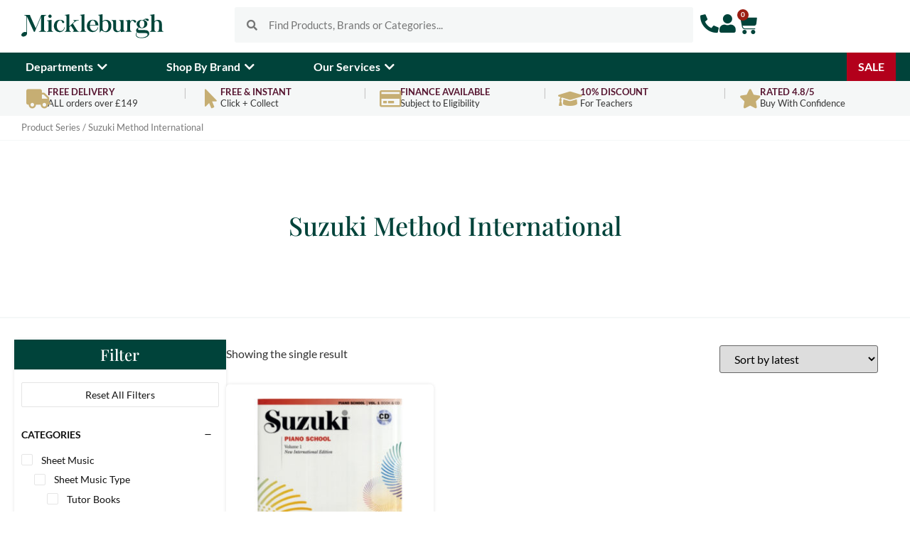

--- FILE ---
content_type: text/html; charset=UTF-8
request_url: https://mickleburgh.co.uk/series/suzuki-method-international/
body_size: 85209
content:
<!doctype html>
<html lang=en-GB>
<head>
<meta name=google-site-verification content=4GYKUZAYCEBPmv1Neoyt0DG3lZNMmAudLGOSxtX5Ees />
<style id=wp-img-auto-sizes-contain-inline-css>
img:is([sizes=auto i],[sizes^="auto," i]){contain-intrinsic-size:3000px 1500px}
/*# sourceURL=wp-img-auto-sizes-contain-inline-css */
</style><style id=wp-emoji-styles-inline-css>

	img.wp-smiley, img.emoji {
		display: inline !important;
		border: none !important;
		box-shadow: none !important;
		height: 1em !important;
		width: 1em !important;
		margin: 0 0.07em !important;
		vertical-align: -0.1em !important;
		background: none !important;
		padding: 0 !important;
	}
/*# sourceURL=wp-emoji-styles-inline-css */
</style><link rel=stylesheet id=wp-block-library-css href='/wp-includes/css/dist/block-library/style.min.css,qver=6.9.pagespeed.ce.aTNZ1Aq0IL.css' media=all /><style id=global-styles-inline-css>
:root{--wp--preset--aspect-ratio--square: 1;--wp--preset--aspect-ratio--4-3: 4/3;--wp--preset--aspect-ratio--3-4: 3/4;--wp--preset--aspect-ratio--3-2: 3/2;--wp--preset--aspect-ratio--2-3: 2/3;--wp--preset--aspect-ratio--16-9: 16/9;--wp--preset--aspect-ratio--9-16: 9/16;--wp--preset--color--black: #000000;--wp--preset--color--cyan-bluish-gray: #abb8c3;--wp--preset--color--white: #ffffff;--wp--preset--color--pale-pink: #f78da7;--wp--preset--color--vivid-red: #cf2e2e;--wp--preset--color--luminous-vivid-orange: #ff6900;--wp--preset--color--luminous-vivid-amber: #fcb900;--wp--preset--color--light-green-cyan: #7bdcb5;--wp--preset--color--vivid-green-cyan: #00d084;--wp--preset--color--pale-cyan-blue: #8ed1fc;--wp--preset--color--vivid-cyan-blue: #0693e3;--wp--preset--color--vivid-purple: #9b51e0;--wp--preset--gradient--vivid-cyan-blue-to-vivid-purple: linear-gradient(135deg,rgb(6,147,227) 0%,rgb(155,81,224) 100%);--wp--preset--gradient--light-green-cyan-to-vivid-green-cyan: linear-gradient(135deg,rgb(122,220,180) 0%,rgb(0,208,130) 100%);--wp--preset--gradient--luminous-vivid-amber-to-luminous-vivid-orange: linear-gradient(135deg,rgb(252,185,0) 0%,rgb(255,105,0) 100%);--wp--preset--gradient--luminous-vivid-orange-to-vivid-red: linear-gradient(135deg,rgb(255,105,0) 0%,rgb(207,46,46) 100%);--wp--preset--gradient--very-light-gray-to-cyan-bluish-gray: linear-gradient(135deg,rgb(238,238,238) 0%,rgb(169,184,195) 100%);--wp--preset--gradient--cool-to-warm-spectrum: linear-gradient(135deg,rgb(74,234,220) 0%,rgb(151,120,209) 20%,rgb(207,42,186) 40%,rgb(238,44,130) 60%,rgb(251,105,98) 80%,rgb(254,248,76) 100%);--wp--preset--gradient--blush-light-purple: linear-gradient(135deg,rgb(255,206,236) 0%,rgb(152,150,240) 100%);--wp--preset--gradient--blush-bordeaux: linear-gradient(135deg,rgb(254,205,165) 0%,rgb(254,45,45) 50%,rgb(107,0,62) 100%);--wp--preset--gradient--luminous-dusk: linear-gradient(135deg,rgb(255,203,112) 0%,rgb(199,81,192) 50%,rgb(65,88,208) 100%);--wp--preset--gradient--pale-ocean: linear-gradient(135deg,rgb(255,245,203) 0%,rgb(182,227,212) 50%,rgb(51,167,181) 100%);--wp--preset--gradient--electric-grass: linear-gradient(135deg,rgb(202,248,128) 0%,rgb(113,206,126) 100%);--wp--preset--gradient--midnight: linear-gradient(135deg,rgb(2,3,129) 0%,rgb(40,116,252) 100%);--wp--preset--font-size--small: 13px;--wp--preset--font-size--medium: 20px;--wp--preset--font-size--large: 36px;--wp--preset--font-size--x-large: 42px;--wp--preset--spacing--20: 0.44rem;--wp--preset--spacing--30: 0.67rem;--wp--preset--spacing--40: 1rem;--wp--preset--spacing--50: 1.5rem;--wp--preset--spacing--60: 2.25rem;--wp--preset--spacing--70: 3.38rem;--wp--preset--spacing--80: 5.06rem;--wp--preset--shadow--natural: 6px 6px 9px rgba(0, 0, 0, 0.2);--wp--preset--shadow--deep: 12px 12px 50px rgba(0, 0, 0, 0.4);--wp--preset--shadow--sharp: 6px 6px 0px rgba(0, 0, 0, 0.2);--wp--preset--shadow--outlined: 6px 6px 0px -3px rgb(255, 255, 255), 6px 6px rgb(0, 0, 0);--wp--preset--shadow--crisp: 6px 6px 0px rgb(0, 0, 0);}:root { --wp--style--global--content-size: 800px;--wp--style--global--wide-size: 1200px; }:where(body) { margin: 0; }.wp-site-blocks > .alignleft { float: left; margin-right: 2em; }.wp-site-blocks > .alignright { float: right; margin-left: 2em; }.wp-site-blocks > .aligncenter { justify-content: center; margin-left: auto; margin-right: auto; }:where(.wp-site-blocks) > * { margin-block-start: 24px; margin-block-end: 0; }:where(.wp-site-blocks) > :first-child { margin-block-start: 0; }:where(.wp-site-blocks) > :last-child { margin-block-end: 0; }:root { --wp--style--block-gap: 24px; }:root :where(.is-layout-flow) > :first-child{margin-block-start: 0;}:root :where(.is-layout-flow) > :last-child{margin-block-end: 0;}:root :where(.is-layout-flow) > *{margin-block-start: 24px;margin-block-end: 0;}:root :where(.is-layout-constrained) > :first-child{margin-block-start: 0;}:root :where(.is-layout-constrained) > :last-child{margin-block-end: 0;}:root :where(.is-layout-constrained) > *{margin-block-start: 24px;margin-block-end: 0;}:root :where(.is-layout-flex){gap: 24px;}:root :where(.is-layout-grid){gap: 24px;}.is-layout-flow > .alignleft{float: left;margin-inline-start: 0;margin-inline-end: 2em;}.is-layout-flow > .alignright{float: right;margin-inline-start: 2em;margin-inline-end: 0;}.is-layout-flow > .aligncenter{margin-left: auto !important;margin-right: auto !important;}.is-layout-constrained > .alignleft{float: left;margin-inline-start: 0;margin-inline-end: 2em;}.is-layout-constrained > .alignright{float: right;margin-inline-start: 2em;margin-inline-end: 0;}.is-layout-constrained > .aligncenter{margin-left: auto !important;margin-right: auto !important;}.is-layout-constrained > :where(:not(.alignleft):not(.alignright):not(.alignfull)){max-width: var(--wp--style--global--content-size);margin-left: auto !important;margin-right: auto !important;}.is-layout-constrained > .alignwide{max-width: var(--wp--style--global--wide-size);}body .is-layout-flex{display: flex;}.is-layout-flex{flex-wrap: wrap;align-items: center;}.is-layout-flex > :is(*, div){margin: 0;}body .is-layout-grid{display: grid;}.is-layout-grid > :is(*, div){margin: 0;}body{padding-top: 0px;padding-right: 0px;padding-bottom: 0px;padding-left: 0px;}a:where(:not(.wp-element-button)){text-decoration: underline;}:root :where(.wp-element-button, .wp-block-button__link){background-color: #32373c;border-width: 0;color: #fff;font-family: inherit;font-size: inherit;font-style: inherit;font-weight: inherit;letter-spacing: inherit;line-height: inherit;padding-top: calc(0.667em + 2px);padding-right: calc(1.333em + 2px);padding-bottom: calc(0.667em + 2px);padding-left: calc(1.333em + 2px);text-decoration: none;text-transform: inherit;}.has-black-color{color: var(--wp--preset--color--black) !important;}.has-cyan-bluish-gray-color{color: var(--wp--preset--color--cyan-bluish-gray) !important;}.has-white-color{color: var(--wp--preset--color--white) !important;}.has-pale-pink-color{color: var(--wp--preset--color--pale-pink) !important;}.has-vivid-red-color{color: var(--wp--preset--color--vivid-red) !important;}.has-luminous-vivid-orange-color{color: var(--wp--preset--color--luminous-vivid-orange) !important;}.has-luminous-vivid-amber-color{color: var(--wp--preset--color--luminous-vivid-amber) !important;}.has-light-green-cyan-color{color: var(--wp--preset--color--light-green-cyan) !important;}.has-vivid-green-cyan-color{color: var(--wp--preset--color--vivid-green-cyan) !important;}.has-pale-cyan-blue-color{color: var(--wp--preset--color--pale-cyan-blue) !important;}.has-vivid-cyan-blue-color{color: var(--wp--preset--color--vivid-cyan-blue) !important;}.has-vivid-purple-color{color: var(--wp--preset--color--vivid-purple) !important;}.has-black-background-color{background-color: var(--wp--preset--color--black) !important;}.has-cyan-bluish-gray-background-color{background-color: var(--wp--preset--color--cyan-bluish-gray) !important;}.has-white-background-color{background-color: var(--wp--preset--color--white) !important;}.has-pale-pink-background-color{background-color: var(--wp--preset--color--pale-pink) !important;}.has-vivid-red-background-color{background-color: var(--wp--preset--color--vivid-red) !important;}.has-luminous-vivid-orange-background-color{background-color: var(--wp--preset--color--luminous-vivid-orange) !important;}.has-luminous-vivid-amber-background-color{background-color: var(--wp--preset--color--luminous-vivid-amber) !important;}.has-light-green-cyan-background-color{background-color: var(--wp--preset--color--light-green-cyan) !important;}.has-vivid-green-cyan-background-color{background-color: var(--wp--preset--color--vivid-green-cyan) !important;}.has-pale-cyan-blue-background-color{background-color: var(--wp--preset--color--pale-cyan-blue) !important;}.has-vivid-cyan-blue-background-color{background-color: var(--wp--preset--color--vivid-cyan-blue) !important;}.has-vivid-purple-background-color{background-color: var(--wp--preset--color--vivid-purple) !important;}.has-black-border-color{border-color: var(--wp--preset--color--black) !important;}.has-cyan-bluish-gray-border-color{border-color: var(--wp--preset--color--cyan-bluish-gray) !important;}.has-white-border-color{border-color: var(--wp--preset--color--white) !important;}.has-pale-pink-border-color{border-color: var(--wp--preset--color--pale-pink) !important;}.has-vivid-red-border-color{border-color: var(--wp--preset--color--vivid-red) !important;}.has-luminous-vivid-orange-border-color{border-color: var(--wp--preset--color--luminous-vivid-orange) !important;}.has-luminous-vivid-amber-border-color{border-color: var(--wp--preset--color--luminous-vivid-amber) !important;}.has-light-green-cyan-border-color{border-color: var(--wp--preset--color--light-green-cyan) !important;}.has-vivid-green-cyan-border-color{border-color: var(--wp--preset--color--vivid-green-cyan) !important;}.has-pale-cyan-blue-border-color{border-color: var(--wp--preset--color--pale-cyan-blue) !important;}.has-vivid-cyan-blue-border-color{border-color: var(--wp--preset--color--vivid-cyan-blue) !important;}.has-vivid-purple-border-color{border-color: var(--wp--preset--color--vivid-purple) !important;}.has-vivid-cyan-blue-to-vivid-purple-gradient-background{background: var(--wp--preset--gradient--vivid-cyan-blue-to-vivid-purple) !important;}.has-light-green-cyan-to-vivid-green-cyan-gradient-background{background: var(--wp--preset--gradient--light-green-cyan-to-vivid-green-cyan) !important;}.has-luminous-vivid-amber-to-luminous-vivid-orange-gradient-background{background: var(--wp--preset--gradient--luminous-vivid-amber-to-luminous-vivid-orange) !important;}.has-luminous-vivid-orange-to-vivid-red-gradient-background{background: var(--wp--preset--gradient--luminous-vivid-orange-to-vivid-red) !important;}.has-very-light-gray-to-cyan-bluish-gray-gradient-background{background: var(--wp--preset--gradient--very-light-gray-to-cyan-bluish-gray) !important;}.has-cool-to-warm-spectrum-gradient-background{background: var(--wp--preset--gradient--cool-to-warm-spectrum) !important;}.has-blush-light-purple-gradient-background{background: var(--wp--preset--gradient--blush-light-purple) !important;}.has-blush-bordeaux-gradient-background{background: var(--wp--preset--gradient--blush-bordeaux) !important;}.has-luminous-dusk-gradient-background{background: var(--wp--preset--gradient--luminous-dusk) !important;}.has-pale-ocean-gradient-background{background: var(--wp--preset--gradient--pale-ocean) !important;}.has-electric-grass-gradient-background{background: var(--wp--preset--gradient--electric-grass) !important;}.has-midnight-gradient-background{background: var(--wp--preset--gradient--midnight) !important;}.has-small-font-size{font-size: var(--wp--preset--font-size--small) !important;}.has-medium-font-size{font-size: var(--wp--preset--font-size--medium) !important;}.has-large-font-size{font-size: var(--wp--preset--font-size--large) !important;}.has-x-large-font-size{font-size: var(--wp--preset--font-size--x-large) !important;}
:root :where(.wp-block-pullquote){font-size: 1.5em;line-height: 1.6;}
/*# sourceURL=global-styles-inline-css */
</style><link rel=stylesheet id=marsello-for-woocommerce-css href='/wp-content/plugins/marsello-for-woocommerce,_public,_css,_marsello-for-woocommerce-public.css,qver==1.0.0+woocommerce-product-image-flipper,_assets,_css,_style.css,qver==6.9+woocommerce,_assets,_css,_woocommerce-layout.css,qver==10.4.3.pagespeed.cc.gjpknRtZkI.css' media=all /><link rel=stylesheet id=woocommerce-smallscreen-css href='/wp-content/plugins/woocommerce/assets/css/woocommerce-smallscreen.css,qver=10.4.3.pagespeed.ce.WdJmwOpYCq.css' media='only screen and (max-width: 768px)'/><link rel=stylesheet id=woocommerce-general-css href='/wp-content/plugins/woocommerce/assets/css/woocommerce.css,qver=10.4.3.pagespeed.ce.Clz6FaHDvO.css' media=all /><style id=woocommerce-inline-inline-css>
.woocommerce form .form-row .required { visibility: visible; }
/*# sourceURL=woocommerce-inline-inline-css */
</style><link rel=stylesheet id=dce-style-css href='/wp-content/plugins,_dynamic-content-for-elementor,_assets,_css,_style.min.css,qver==3.3.24+plugins,_dynamic-content-for-elementor,_assets,_css,_dynamic-visibility.min.css,qver==3.3.24+plugins,_dynamic-content-for-elementor,_assets,_css,_tooltip.min.css,qver==3.3.24+plugins,_woocommerce-paypal-payments,_modules,_ppcp-button,_assets,_css,_gateway.css,qver==3.3.2+plugins,_woocommerce-product-filters,_assets,_css,_plugin.css,qver==1.4.39+themes,_hello-elementor,_assets,_css,_theme.css,qver==3.4.4+themes,_hello-theme-child-master,_style.css,qver==1.0.0+themes,_hello-elementor,_assets,_css,_reset.css,qver==3.4.4+themes,_hello-elementor,_assets,_css,_header-footer.css,qver==3.4.4.pagespeed.cc.Tt54qbpTVd.css' media=all /><style id=wclt-dummy-handle-inline-css>
.lead-time-separator{ padding: 0 8px; color: rgba(0,0,0,0.15) } .archive .stock .wclt_lead_time {display: block!important}
/*# sourceURL=wclt-dummy-handle-inline-css */
</style><link rel=stylesheet id=elementor-frontend-css href='/wp-content/plugins/elementor/assets/css/frontend.min.css,qver=3.34.1.pagespeed.ce.ooYSYxTskt.css' media=all /><script type="text/javascript" src="//widget.trustpilot.com/bootstrap/v5/tp.widget.bootstrap.min.js" async></script>
<meta charset=UTF-8>
<meta name=viewport content="width=device-width, initial-scale=1">
<link rel=profile href="http://gmpg.org/xfn/11">
<title>Suzuki Method International &#8211; Mickleburgh Musical Instruments</title>
<meta name=robots content=max-image-preview:large />
<script data-cfasync=false data-pagespeed-no-defer>window.dataLayerPYS=window.dataLayerPYS||[];</script>
<script data-cfasync=false data-pagespeed-no-defer>var pys_datalayer_name="dataLayer";window.dataLayer=window.dataLayer||[];</script>
<link rel=dns-prefetch href='//www.google.com'/>
<link rel=alternate type="application/rss+xml" title="Mickleburgh Musical Instruments &raquo; Feed" href="https://mickleburgh.co.uk/feed/"/>
<link rel=alternate type="application/rss+xml" title="Mickleburgh Musical Instruments &raquo; Comments Feed" href="https://mickleburgh.co.uk/comments/feed/"/>
<link rel=alternate type="application/rss+xml" title="Mickleburgh Musical Instruments &raquo; Suzuki Method International Series Feed" href="https://mickleburgh.co.uk/series/suzuki-method-international/feed/"/>
<style id=elementor-frontend-inline-css>
.elementor-kit-8{--e-global-color-primary:#00433A;--e-global-color-secondary:#C6AE73;--e-global-color-text:#222222;--e-global-color-accent:#59A96A;--e-global-color-ff4e6e5:#0B285E;--e-global-color-8b4b267:#2C1442;--e-global-color-8a36e56:#571631;--e-global-color-07421aa:#B3001B;--e-global-color-011f739:#F5F7F7;--e-global-color-ae1ae3c:#FFFFFF;--e-global-color-07acd3b:#999999;--e-global-typography-primary-font-family:"Playfair Display";--e-global-typography-primary-font-weight:600;--e-global-typography-secondary-font-family:"Lato";--e-global-typography-secondary-font-weight:400;--e-global-typography-text-font-family:"Lato";--e-global-typography-text-font-weight:400;--e-global-typography-accent-font-family:"Lato";--e-global-typography-accent-font-weight:500;font-family:"Lato", serif;font-weight:400;}.elementor-kit-8 button,.elementor-kit-8 input[type="button"],.elementor-kit-8 input[type="submit"],.elementor-kit-8 .elementor-button{background-color:var( --e-global-color-accent );font-family:"Lato", serif;font-weight:600;text-transform:capitalize;color:#FFFFFF;border-style:solid;border-width:0px 0px 0px 0px;border-radius:5px 5px 5px 5px;padding:12px 30px 12px 30px;}.elementor-kit-8 button:hover,.elementor-kit-8 button:focus,.elementor-kit-8 input[type="button"]:hover,.elementor-kit-8 input[type="button"]:focus,.elementor-kit-8 input[type="submit"]:hover,.elementor-kit-8 input[type="submit"]:focus,.elementor-kit-8 .elementor-button:hover,.elementor-kit-8 .elementor-button:focus{background-color:var( --e-global-color-primary );}.elementor-kit-8 e-page-transition{background-color:#FFBC7D;}body.e-wc-message-notice .woocommerce-message .button, body.e-wc-message-notice .wc-block-components-notice-banner.is-success .button{background-color:var( --e-global-color-accent );background-image:var( --e-global-color-accent );font-weight:600;text-transform:capitalize;border-width:0px 0px 0px 0px;}body.e-wc-message-notice .woocommerce-message .button:hover, body.e-wc-message-notice .wc-block-components-notice-banner.is-success .button:hover{background-color:var( --e-global-color-primary );background-image:var( --e-global-color-primary );}body.e-wc-info-notice .woocommerce-info, body.e-wc-info-notice .wc-block-components-notice-banner.is-info{background-color:var( --e-global-color-ae1ae3c );border-style:solid;border-width:2px 2px 2px 2px;border-color:var( --e-global-color-accent );}body.e-wc-info-notice .woocommerce-info .button, body.e-wc-info-notice .wc-block-components-notice-banner.is-info .button{background-color:var( --e-global-color-accent );background-image:var( --e-global-color-accent );font-weight:600;text-transform:capitalize;border-width:0px 0px 0px 0px;}body.e-wc-info-notice .woocommerce-info .button:hover, body.e-wc-info-notice .wc-block-components-notice-banner.is-info .button:hover, body.e-wc-info-notice .e-my-account-tab:not(.e-my-account-tab__dashboard--custom) .woocommerce .woocommerce-info .woocommerce-Button:hover, body.e-wc-info-notice .e-my-account-tab:not(.e-my-account-tab__dashboard--custom) .woocommerce .wc-block-components-notice-banner.is-info .woocommerce-Button:hover{background-color:var( --e-global-color-primary );background-image:var( --e-global-color-primary );}.elementor-kit-8 a{color:var( --e-global-color-primary );font-family:"Lato", serif;}.elementor-kit-8 h1{color:var( --e-global-color-primary );font-family:"Playfair Display", serif;font-size:36px;}.elementor-kit-8 h2{font-family:"Playfair Display", serif;font-size:22px;}.elementor-kit-8 h3{font-family:"Playfair Display", serif;font-size:20px;line-height:25px;}.elementor-kit-8 h4{font-family:"Playfair Display", serif;font-size:17px;}.elementor-kit-8 h5{color:var( --e-global-color-07acd3b );font-family:"Lato", serif;font-size:14px;font-weight:700;text-transform:uppercase;letter-spacing:1px;}.elementor-section.elementor-section-boxed > .elementor-container{max-width:1240px;}.e-con{--container-max-width:1240px;}.elementor-widget:not(:last-child){margin-block-end:20px;}.elementor-element{--widgets-spacing:20px 20px;--widgets-spacing-row:20px;--widgets-spacing-column:20px;}{}h1.entry-title{display:var(--page-title-display);}.e-wc-message-notice .woocommerce-message, .e-wc-message-notice .wc-block-components-notice-banner.is-success{--message-buttons-normal-text-color:var( --e-global-color-ae1ae3c );--message-buttons-hover-text-color:var( --e-global-color-ae1ae3c );--message-buttons-border-radius:5px 5px 5px 5px;--message-buttons-padding:10px 20px 10px 20px;}.e-wc-info-notice .woocommerce-info, .e-wc-info-notice .wc-block-components-notice-banner.is-info{--info-message-icon-color:var( --e-global-color-accent );--info-box-border-radius:5px 5px 5px 5px;--info-buttons-normal-text-color:var( --e-global-color-ae1ae3c );--info-buttons-hover-text-color:var( --e-global-color-ae1ae3c );--info-buttons-border-radius:5px 5px 5px 5px;--info-buttons-padding:10px 20px 10px 20px;}@media(max-width:1024px){.elementor-section.elementor-section-boxed > .elementor-container{max-width:1024px;}.e-con{--container-max-width:1024px;}}@media(max-width:767px){.elementor-section.elementor-section-boxed > .elementor-container{max-width:767px;}.e-con{--container-max-width:767px;}}
.elementor-10111675 .elementor-element.elementor-element-b333951{--display:flex;--flex-direction:row;--container-widget-width:initial;--container-widget-height:100%;--container-widget-flex-grow:1;--container-widget-align-self:stretch;--flex-wrap-mobile:wrap;--justify-content:center;--gap:0px 0px;--row-gap:0px;--column-gap:0px;}.elementor-10111675 .elementor-element.elementor-element-aa07616{--display:flex;--flex-direction:column;--container-widget-width:100%;--container-widget-height:initial;--container-widget-flex-grow:0;--container-widget-align-self:initial;--flex-wrap-mobile:wrap;--justify-content:center;}.elementor-10111675 .elementor-element.elementor-element-78b762c{width:var( --container-widget-width, 200px );max-width:200px;--container-widget-width:200px;--container-widget-flex-grow:0;}.elementor-10111675 .elementor-element.elementor-element-78b762c img{width:100%;}.elementor-10111675 .elementor-element.elementor-element-229997e{--display:flex;--flex-direction:column;--container-widget-width:100%;--container-widget-height:initial;--container-widget-flex-grow:0;--container-widget-align-self:initial;--flex-wrap-mobile:wrap;--padding-top:0px;--padding-bottom:0px;--padding-left:0px;--padding-right:0px;}.elementor-10111675 .elementor-element.elementor-element-2e3f42e{width:initial;max-width:initial;}.elementor-10111675 .elementor-element.elementor-element-2e3f42e > .elementor-widget-container{margin:0px 0px 0px 0px;padding:0px 0px 0px 0px;}.elementor-10111675 .elementor-element.elementor-element-2e3f42e .elementor-search-form__container{min-height:50px;}.elementor-10111675 .elementor-element.elementor-element-2e3f42e .elementor-search-form__submit{min-width:50px;}body:not(.rtl) .elementor-10111675 .elementor-element.elementor-element-2e3f42e .elementor-search-form__icon{padding-left:calc(50px / 3);}body.rtl .elementor-10111675 .elementor-element.elementor-element-2e3f42e .elementor-search-form__icon{padding-right:calc(50px / 3);}.elementor-10111675 .elementor-element.elementor-element-2e3f42e .elementor-search-form__input, .elementor-10111675 .elementor-element.elementor-element-2e3f42e.elementor-search-form--button-type-text .elementor-search-form__submit{padding-left:calc(50px / 3);padding-right:calc(50px / 3);}.elementor-10111675 .elementor-element.elementor-element-2e3f42e input[type="search"].elementor-search-form__input{font-family:"Lato", serif;font-weight:400;}.elementor-10111675 .elementor-element.elementor-element-2e3f42e .elementor-search-form__input,
					.elementor-10111675 .elementor-element.elementor-element-2e3f42e .elementor-search-form__icon,
					.elementor-10111675 .elementor-element.elementor-element-2e3f42e .elementor-lightbox .dialog-lightbox-close-button,
					.elementor-10111675 .elementor-element.elementor-element-2e3f42e .elementor-lightbox .dialog-lightbox-close-button:hover,
					.elementor-10111675 .elementor-element.elementor-element-2e3f42e.elementor-search-form--skin-full_screen input[type="search"].elementor-search-form__input{color:var( --e-global-color-text );fill:var( --e-global-color-text );}.elementor-10111675 .elementor-element.elementor-element-2e3f42e:not(.elementor-search-form--skin-full_screen) .elementor-search-form__container{background-color:var( --e-global-color-011f739 );border-radius:3px;}.elementor-10111675 .elementor-element.elementor-element-2e3f42e.elementor-search-form--skin-full_screen input[type="search"].elementor-search-form__input{background-color:var( --e-global-color-011f739 );border-radius:3px;}.elementor-10111675 .elementor-element.elementor-element-2e3f42e:not(.elementor-search-form--skin-full_screen) .elementor-search-form--focus .elementor-search-form__input,
					.elementor-10111675 .elementor-element.elementor-element-2e3f42e .elementor-search-form--focus .elementor-search-form__icon,
					.elementor-10111675 .elementor-element.elementor-element-2e3f42e .elementor-lightbox .dialog-lightbox-close-button:hover,
					.elementor-10111675 .elementor-element.elementor-element-2e3f42e.elementor-search-form--skin-full_screen input[type="search"].elementor-search-form__input:focus{color:var( --e-global-color-primary );fill:var( --e-global-color-primary );}.elementor-10111675 .elementor-element.elementor-element-2e3f42e:not(.elementor-search-form--skin-full_screen) .elementor-search-form--focus .elementor-search-form__container{border-color:var( --e-global-color-primary );}.elementor-10111675 .elementor-element.elementor-element-2e3f42e.elementor-search-form--skin-full_screen input[type="search"].elementor-search-form__input:focus{border-color:var( --e-global-color-primary );}.elementor-10111675 .elementor-element.elementor-element-73d9c8f{--display:flex;--flex-direction:row;--container-widget-width:calc( ( 1 - var( --container-widget-flex-grow ) ) * 100% );--container-widget-height:100%;--container-widget-flex-grow:1;--container-widget-align-self:stretch;--flex-wrap-mobile:wrap;--justify-content:flex-end;--align-items:center;--gap:30px 30px;--row-gap:30px;--column-gap:30px;}.elementor-10111675 .elementor-element.elementor-element-3cfee2c > .elementor-widget-container{margin:0px 0px -6px 0px;}.elementor-10111675 .elementor-element.elementor-element-3cfee2c .elementor-icon-wrapper{text-align:center;}.elementor-10111675 .elementor-element.elementor-element-3cfee2c.elementor-view-stacked .elementor-icon{background-color:var( --e-global-color-primary );}.elementor-10111675 .elementor-element.elementor-element-3cfee2c.elementor-view-framed .elementor-icon, .elementor-10111675 .elementor-element.elementor-element-3cfee2c.elementor-view-default .elementor-icon{color:var( --e-global-color-primary );border-color:var( --e-global-color-primary );}.elementor-10111675 .elementor-element.elementor-element-3cfee2c.elementor-view-framed .elementor-icon, .elementor-10111675 .elementor-element.elementor-element-3cfee2c.elementor-view-default .elementor-icon svg{fill:var( --e-global-color-primary );}.elementor-10111675 .elementor-element.elementor-element-3cfee2c.elementor-view-stacked .elementor-icon:hover{background-color:var( --e-global-color-secondary );}.elementor-10111675 .elementor-element.elementor-element-3cfee2c.elementor-view-framed .elementor-icon:hover, .elementor-10111675 .elementor-element.elementor-element-3cfee2c.elementor-view-default .elementor-icon:hover{color:var( --e-global-color-secondary );border-color:var( --e-global-color-secondary );}.elementor-10111675 .elementor-element.elementor-element-3cfee2c.elementor-view-framed .elementor-icon:hover, .elementor-10111675 .elementor-element.elementor-element-3cfee2c.elementor-view-default .elementor-icon:hover svg{fill:var( --e-global-color-secondary );}.elementor-10111675 .elementor-element.elementor-element-3cfee2c .elementor-icon{font-size:26px;}.elementor-10111675 .elementor-element.elementor-element-3cfee2c .elementor-icon svg{height:26px;}.elementor-10111675 .elementor-element.elementor-element-7755247 > .elementor-widget-container{margin:0px 0px -6px 0px;}.elementor-10111675 .elementor-element.elementor-element-7755247 .elementor-icon-wrapper{text-align:center;}.elementor-10111675 .elementor-element.elementor-element-7755247.elementor-view-stacked .elementor-icon{background-color:var( --e-global-color-primary );}.elementor-10111675 .elementor-element.elementor-element-7755247.elementor-view-framed .elementor-icon, .elementor-10111675 .elementor-element.elementor-element-7755247.elementor-view-default .elementor-icon{color:var( --e-global-color-primary );border-color:var( --e-global-color-primary );}.elementor-10111675 .elementor-element.elementor-element-7755247.elementor-view-framed .elementor-icon, .elementor-10111675 .elementor-element.elementor-element-7755247.elementor-view-default .elementor-icon svg{fill:var( --e-global-color-primary );}.elementor-10111675 .elementor-element.elementor-element-7755247.elementor-view-stacked .elementor-icon:hover{background-color:var( --e-global-color-secondary );}.elementor-10111675 .elementor-element.elementor-element-7755247.elementor-view-framed .elementor-icon:hover, .elementor-10111675 .elementor-element.elementor-element-7755247.elementor-view-default .elementor-icon:hover{color:var( --e-global-color-secondary );border-color:var( --e-global-color-secondary );}.elementor-10111675 .elementor-element.elementor-element-7755247.elementor-view-framed .elementor-icon:hover, .elementor-10111675 .elementor-element.elementor-element-7755247.elementor-view-default .elementor-icon:hover svg{fill:var( --e-global-color-secondary );}.elementor-10111675 .elementor-element.elementor-element-7755247 .elementor-icon{font-size:26px;}.elementor-10111675 .elementor-element.elementor-element-7755247 .elementor-icon svg{height:26px;}.elementor-10111675 .elementor-element.elementor-element-9589bff > .elementor-widget-container{margin:0px 0px -2px 0px;}.elementor-10111675 .elementor-element.elementor-element-9589bff{--divider-style:solid;--subtotal-divider-style:solid;--elementor-remove-from-cart-button:none;--remove-from-cart-button:block;--toggle-button-icon-color:var( --e-global-color-primary );--toggle-button-icon-hover-color:var( --e-global-color-primary );--toggle-button-border-width:0px;--toggle-icon-size:29px;--toggle-icon-padding:0px 0px 0px 0px;--items-indicator-background-color:#9B1E13;--cart-border-style:none;--product-price-color:var( --e-global-color-accent );--cart-footer-layout:1fr;--products-max-height-sidecart:calc(100vh - 300px);--products-max-height-minicart:calc(100vh - 450px);--view-cart-button-background-color:var( --e-global-color-text );--checkout-button-background-color:var( --e-global-color-accent );}.elementor-10111675 .elementor-element.elementor-element-9589bff .widget_shopping_cart_content{--subtotal-divider-left-width:0;--subtotal-divider-right-width:0;}.elementor-10111675 .elementor-element.elementor-element-9589bff .elementor-menu-cart__product-name a:hover{color:var( --e-global-color-text );}.elementor-10111675 .elementor-element.elementor-element-9589bff .elementor-menu-cart__product-price{font-weight:500;}.elementor-10111675 .elementor-element.elementor-element-9589bff .elementor-menu-cart__footer-buttons a.elementor-button--view-cart{text-transform:capitalize;}.elementor-10111675 .elementor-element.elementor-element-9589bff .elementor-menu-cart__footer-buttons a.elementor-button--checkout{font-weight:700;text-transform:uppercase;}.elementor-10111675 .elementor-element.elementor-element-1a35f6a .elementor-menu-toggle{margin:0 auto;background-color:var( --e-global-color-ae1ae3c );}.elementor-10111675 .elementor-element.elementor-element-1a35f6a .elementor-nav-menu--dropdown a:hover,
					.elementor-10111675 .elementor-element.elementor-element-1a35f6a .elementor-nav-menu--dropdown a:focus,
					.elementor-10111675 .elementor-element.elementor-element-1a35f6a .elementor-nav-menu--dropdown a.elementor-item-active,
					.elementor-10111675 .elementor-element.elementor-element-1a35f6a .elementor-nav-menu--dropdown a.highlighted,
					.elementor-10111675 .elementor-element.elementor-element-1a35f6a .elementor-menu-toggle:hover,
					.elementor-10111675 .elementor-element.elementor-element-1a35f6a .elementor-menu-toggle:focus{color:var( --e-global-color-ae1ae3c );}.elementor-10111675 .elementor-element.elementor-element-1a35f6a .elementor-nav-menu--dropdown a:hover,
					.elementor-10111675 .elementor-element.elementor-element-1a35f6a .elementor-nav-menu--dropdown a:focus,
					.elementor-10111675 .elementor-element.elementor-element-1a35f6a .elementor-nav-menu--dropdown a.elementor-item-active,
					.elementor-10111675 .elementor-element.elementor-element-1a35f6a .elementor-nav-menu--dropdown a.highlighted{background-color:var( --e-global-color-primary );}.elementor-10111675 .elementor-element.elementor-element-1a35f6a .elementor-nav-menu--dropdown a.elementor-item-active{color:var( --e-global-color-ae1ae3c );background-color:var( --e-global-color-primary );}.elementor-10111675 .elementor-element.elementor-element-1a35f6a .elementor-nav-menu--dropdown .elementor-item, .elementor-10111675 .elementor-element.elementor-element-1a35f6a .elementor-nav-menu--dropdown  .elementor-sub-item{font-weight:700;}.elementor-10111675 .elementor-element.elementor-element-1a35f6a .elementor-nav-menu--dropdown li:not(:last-child){border-style:solid;border-color:var( --e-global-color-011f739 );border-bottom-width:1px;}.elementor-10111675 .elementor-element.elementor-element-1a35f6a div.elementor-menu-toggle{color:var( --e-global-color-primary );}.elementor-10111675 .elementor-element.elementor-element-1a35f6a div.elementor-menu-toggle svg{fill:var( --e-global-color-primary );}.elementor-10111675 .elementor-element.elementor-element-1a35f6a div.elementor-menu-toggle:hover, .elementor-10111675 .elementor-element.elementor-element-1a35f6a div.elementor-menu-toggle:focus{color:var( --e-global-color-primary );}.elementor-10111675 .elementor-element.elementor-element-1a35f6a div.elementor-menu-toggle:hover svg, .elementor-10111675 .elementor-element.elementor-element-1a35f6a div.elementor-menu-toggle:focus svg{fill:var( --e-global-color-primary );}.elementor-10111675 .elementor-element.elementor-element-f2f5948{--display:flex;--flex-direction:row;--container-widget-width:calc( ( 1 - var( --container-widget-flex-grow ) ) * 100% );--container-widget-height:100%;--container-widget-flex-grow:1;--container-widget-align-self:stretch;--flex-wrap-mobile:wrap;--align-items:center;--padding-top:0px;--padding-bottom:0px;--padding-left:0px;--padding-right:0px;}.elementor-10111675 .elementor-element.elementor-element-f2f5948:not(.elementor-motion-effects-element-type-background), .elementor-10111675 .elementor-element.elementor-element-f2f5948 > .elementor-motion-effects-container > .elementor-motion-effects-layer{background-color:var( --e-global-color-primary );}.elementor-10111675 .elementor-element.elementor-element-51fe8ec{--display:flex;--min-height:100vh;--padding-top:0px;--padding-bottom:30px;--padding-left:0px;--padding-right:0px;}.elementor-10111675 .elementor-element.elementor-element-51fe8ec:not(.elementor-motion-effects-element-type-background), .elementor-10111675 .elementor-element.elementor-element-51fe8ec > .elementor-motion-effects-container > .elementor-motion-effects-layer{background-color:#2222224F;}.elementor-10111675 .elementor-element.elementor-element-b0d7df2{--display:flex;box-shadow:0px 0px 10px 0px rgba(0, 0, 0, 0.2);--padding-top:0px;--padding-bottom:0px;--padding-left:0px;--padding-right:0px;}.elementor-10111675 .elementor-element.elementor-element-b0d7df2:not(.elementor-motion-effects-element-type-background), .elementor-10111675 .elementor-element.elementor-element-b0d7df2 > .elementor-motion-effects-container > .elementor-motion-effects-layer{background-color:var( --e-global-color-ae1ae3c );}.elementor-10111675 .elementor-element.elementor-element-ac7f0c0{--display:flex;--min-height:450px;--flex-direction:row;--container-widget-width:initial;--container-widget-height:100%;--container-widget-flex-grow:1;--container-widget-align-self:stretch;--flex-wrap-mobile:wrap;}.elementor-10111675 .elementor-element.elementor-element-0426209{--display:flex;--flex-direction:column;--container-widget-width:100%;--container-widget-height:initial;--container-widget-flex-grow:0;--container-widget-align-self:initial;--flex-wrap-mobile:wrap;--gap:5px 5px;--row-gap:5px;--column-gap:5px;}.elementor-10111675 .elementor-element.elementor-element-c213695 > .elementor-widget-container{padding:0px 0px 9px 0px;border-style:solid;border-width:0px 0px 1px 0px;border-color:var( --e-global-color-07acd3b );}.elementor-10111675 .elementor-element.elementor-element-c213695 .elementor-heading-title{font-weight:700;}.elementor-10111675 .elementor-element.elementor-element-da43943 .elementor-menu-toggle{margin:0 auto;}.elementor-10111675 .elementor-element.elementor-element-da43943 .elementor-nav-menu .elementor-item{font-size:15px;}.elementor-10111675 .elementor-element.elementor-element-da43943 .elementor-nav-menu--main .elementor-item{padding-left:0px;padding-right:0px;padding-top:3px;padding-bottom:3px;}.elementor-10111675 .elementor-element.elementor-element-b564aff > .elementor-widget-container{padding:20px 0px 9px 0px;border-style:solid;border-width:0px 0px 1px 0px;border-color:var( --e-global-color-07acd3b );}.elementor-10111675 .elementor-element.elementor-element-b564aff .elementor-heading-title{font-weight:700;}.elementor-10111675 .elementor-element.elementor-element-cba98d8 .elementor-menu-toggle{margin:0 auto;}.elementor-10111675 .elementor-element.elementor-element-cba98d8 .elementor-nav-menu .elementor-item{font-size:15px;}.elementor-10111675 .elementor-element.elementor-element-cba98d8 .elementor-nav-menu--main .elementor-item{padding-left:0px;padding-right:0px;padding-top:3px;padding-bottom:3px;}.elementor-10111675 .elementor-element.elementor-element-ee29d17 > .elementor-widget-container{padding:20px 0px 9px 0px;border-style:solid;border-width:0px 0px 1px 0px;border-color:var( --e-global-color-07acd3b );}.elementor-10111675 .elementor-element.elementor-element-ee29d17 .elementor-heading-title{font-weight:700;}.elementor-10111675 .elementor-element.elementor-element-3f43af3 .elementor-menu-toggle{margin:0 auto;}.elementor-10111675 .elementor-element.elementor-element-3f43af3 .elementor-nav-menu .elementor-item{font-size:15px;}.elementor-10111675 .elementor-element.elementor-element-3f43af3 .elementor-nav-menu--main .elementor-item{padding-left:0px;padding-right:0px;padding-top:3px;padding-bottom:3px;}.elementor-10111675 .elementor-element.elementor-element-18b458a{--display:flex;--flex-direction:column;--container-widget-width:100%;--container-widget-height:initial;--container-widget-flex-grow:0;--container-widget-align-self:initial;--flex-wrap-mobile:wrap;--gap:5px 5px;--row-gap:5px;--column-gap:5px;}.elementor-10111675 .elementor-element.elementor-element-71f1c1f > .elementor-widget-container{padding:0px 0px 9px 0px;border-style:solid;border-width:0px 0px 1px 0px;border-color:var( --e-global-color-07acd3b );}.elementor-10111675 .elementor-element.elementor-element-71f1c1f .elementor-heading-title{font-weight:700;}.elementor-10111675 .elementor-element.elementor-element-f6149b3 .elementor-menu-toggle{margin:0 auto;}.elementor-10111675 .elementor-element.elementor-element-f6149b3 .elementor-nav-menu .elementor-item{font-size:15px;}.elementor-10111675 .elementor-element.elementor-element-f6149b3 .elementor-nav-menu--main .elementor-item{padding-left:0px;padding-right:0px;padding-top:3px;padding-bottom:3px;}.elementor-10111675 .elementor-element.elementor-element-8964061 > .elementor-widget-container{padding:20px 0px 9px 0px;border-style:solid;border-width:0px 0px 1px 0px;border-color:var( --e-global-color-07acd3b );}.elementor-10111675 .elementor-element.elementor-element-8964061 .elementor-heading-title{font-weight:700;}.elementor-10111675 .elementor-element.elementor-element-55b6dd8 .elementor-menu-toggle{margin:0 auto;}.elementor-10111675 .elementor-element.elementor-element-55b6dd8 .elementor-nav-menu .elementor-item{font-size:15px;}.elementor-10111675 .elementor-element.elementor-element-55b6dd8 .elementor-nav-menu--main .elementor-item{padding-left:0px;padding-right:0px;padding-top:3px;padding-bottom:3px;}.elementor-10111675 .elementor-element.elementor-element-b646772{--display:flex;--flex-direction:column;--container-widget-width:100%;--container-widget-height:initial;--container-widget-flex-grow:0;--container-widget-align-self:initial;--flex-wrap-mobile:wrap;--gap:5px 5px;--row-gap:5px;--column-gap:5px;}.elementor-10111675 .elementor-element.elementor-element-20e6fe2 > .elementor-widget-container{padding:0px 0px 9px 0px;border-style:solid;border-width:0px 0px 1px 0px;border-color:var( --e-global-color-07acd3b );}.elementor-10111675 .elementor-element.elementor-element-20e6fe2 .elementor-heading-title{font-weight:700;}.elementor-10111675 .elementor-element.elementor-element-013220a .elementor-menu-toggle{margin:0 auto;}.elementor-10111675 .elementor-element.elementor-element-013220a .elementor-nav-menu .elementor-item{font-size:15px;}.elementor-10111675 .elementor-element.elementor-element-013220a .elementor-nav-menu--main .elementor-item{padding-left:0px;padding-right:0px;padding-top:3px;padding-bottom:3px;}.elementor-10111675 .elementor-element.elementor-element-1673f91 > .elementor-widget-container{padding:20px 0px 9px 0px;border-style:solid;border-width:0px 0px 1px 0px;border-color:var( --e-global-color-07acd3b );}.elementor-10111675 .elementor-element.elementor-element-1673f91 .elementor-heading-title{font-weight:700;}.elementor-10111675 .elementor-element.elementor-element-1397fef .elementor-menu-toggle{margin:0 auto;}.elementor-10111675 .elementor-element.elementor-element-1397fef .elementor-nav-menu .elementor-item{font-size:15px;}.elementor-10111675 .elementor-element.elementor-element-1397fef .elementor-nav-menu--main .elementor-item{padding-left:0px;padding-right:0px;padding-top:3px;padding-bottom:3px;}.elementor-10111675 .elementor-element.elementor-element-a0635bf > .elementor-widget-container{padding:20px 0px 9px 0px;border-style:solid;border-width:0px 0px 1px 0px;border-color:var( --e-global-color-07acd3b );}.elementor-10111675 .elementor-element.elementor-element-a0635bf .elementor-heading-title{font-weight:700;}.elementor-10111675 .elementor-element.elementor-element-e788f85 .elementor-menu-toggle{margin:0 auto;}.elementor-10111675 .elementor-element.elementor-element-e788f85 .elementor-nav-menu .elementor-item{font-size:15px;}.elementor-10111675 .elementor-element.elementor-element-e788f85 .elementor-nav-menu--main .elementor-item{padding-left:0px;padding-right:0px;padding-top:3px;padding-bottom:3px;}.elementor-10111675 .elementor-element.elementor-element-fcd10ab .elementor-heading-title{color:#00433A;}.elementor-10111675 .elementor-element.elementor-element-cec7d1f{--display:flex;--flex-direction:column;--container-widget-width:100%;--container-widget-height:initial;--container-widget-flex-grow:0;--container-widget-align-self:initial;--flex-wrap-mobile:wrap;--gap:5px 5px;--row-gap:5px;--column-gap:5px;border-style:none;--border-style:none;}.elementor-10111675 .elementor-element.elementor-element-cec7d1f:not(.elementor-motion-effects-element-type-background), .elementor-10111675 .elementor-element.elementor-element-cec7d1f > .elementor-motion-effects-container > .elementor-motion-effects-layer{background-color:var( --e-global-color-011f739 );}.elementor-10111675 .elementor-element.elementor-element-e61287a > .elementor-widget-container{padding:0px 0px 9px 0px;border-style:solid;border-width:0px 0px 1px 0px;border-color:var( --e-global-color-07acd3b );}.elementor-10111675 .elementor-element.elementor-element-e61287a .elementor-heading-title{font-weight:700;}.elementor-10111675 .elementor-element.elementor-element-15f3187 .elementor-nav-menu .elementor-item{font-size:15px;}.elementor-10111675 .elementor-element.elementor-element-15f3187 .elementor-nav-menu--main .elementor-item{padding-left:0px;padding-right:0px;padding-top:3px;padding-bottom:3px;}.elementor-10111675 .elementor-element.elementor-element-83d5629{--display:flex;--min-height:450px;--flex-direction:row;--container-widget-width:initial;--container-widget-height:100%;--container-widget-flex-grow:1;--container-widget-align-self:stretch;--flex-wrap-mobile:wrap;}.elementor-10111675 .elementor-element.elementor-element-d3dc347{--display:flex;--flex-direction:column;--container-widget-width:100%;--container-widget-height:initial;--container-widget-flex-grow:0;--container-widget-align-self:initial;--flex-wrap-mobile:wrap;--gap:5px 5px;--row-gap:5px;--column-gap:5px;}.elementor-10111675 .elementor-element.elementor-element-563609b > .elementor-widget-container{padding:0px 0px 9px 0px;border-style:solid;border-width:0px 0px 1px 0px;border-color:var( --e-global-color-07acd3b );}.elementor-10111675 .elementor-element.elementor-element-563609b .elementor-heading-title{font-weight:700;}.elementor-10111675 .elementor-element.elementor-element-473a638 .elementor-menu-toggle{margin:0 auto;}.elementor-10111675 .elementor-element.elementor-element-473a638 .elementor-nav-menu .elementor-item{font-size:15px;}.elementor-10111675 .elementor-element.elementor-element-473a638 .elementor-nav-menu--main .elementor-item{padding-left:0px;padding-right:0px;padding-top:3px;padding-bottom:3px;}.elementor-10111675 .elementor-element.elementor-element-ef567aa{--display:flex;--flex-direction:column;--container-widget-width:100%;--container-widget-height:initial;--container-widget-flex-grow:0;--container-widget-align-self:initial;--flex-wrap-mobile:wrap;--gap:5px 5px;--row-gap:5px;--column-gap:5px;}.elementor-10111675 .elementor-element.elementor-element-cd99a98 > .elementor-widget-container{padding:0px 0px 9px 0px;border-style:solid;border-width:0px 0px 1px 0px;border-color:var( --e-global-color-07acd3b );}.elementor-10111675 .elementor-element.elementor-element-cd99a98 .elementor-heading-title{font-weight:700;}.elementor-10111675 .elementor-element.elementor-element-f218a7a .elementor-menu-toggle{margin:0 auto;}.elementor-10111675 .elementor-element.elementor-element-f218a7a .elementor-nav-menu .elementor-item{font-size:15px;}.elementor-10111675 .elementor-element.elementor-element-f218a7a .elementor-nav-menu--main .elementor-item{padding-left:0px;padding-right:0px;padding-top:3px;padding-bottom:3px;}.elementor-10111675 .elementor-element.elementor-element-b7ce166{--display:flex;--flex-direction:column;--container-widget-width:100%;--container-widget-height:initial;--container-widget-flex-grow:0;--container-widget-align-self:initial;--flex-wrap-mobile:wrap;--gap:5px 5px;--row-gap:5px;--column-gap:5px;}.elementor-10111675 .elementor-element.elementor-element-dad9ccc > .elementor-widget-container{padding:0px 0px 9px 0px;border-style:solid;border-width:0px 0px 1px 0px;border-color:var( --e-global-color-07acd3b );}.elementor-10111675 .elementor-element.elementor-element-dad9ccc .elementor-heading-title{font-weight:700;}.elementor-10111675 .elementor-element.elementor-element-d6161f7 .elementor-menu-toggle{margin:0 auto;}.elementor-10111675 .elementor-element.elementor-element-d6161f7 .elementor-nav-menu .elementor-item{font-size:15px;}.elementor-10111675 .elementor-element.elementor-element-d6161f7 .elementor-nav-menu--main .elementor-item{padding-left:0px;padding-right:0px;padding-top:3px;padding-bottom:3px;}.elementor-10111675 .elementor-element.elementor-element-49c0e7f .elementor-heading-title{color:#00433A;}.elementor-10111675 .elementor-element.elementor-element-9e68ecb{--display:flex;--flex-direction:column;--container-widget-width:100%;--container-widget-height:initial;--container-widget-flex-grow:0;--container-widget-align-self:initial;--flex-wrap-mobile:wrap;--gap:5px 5px;--row-gap:5px;--column-gap:5px;}.elementor-10111675 .elementor-element.elementor-element-9e68ecb:not(.elementor-motion-effects-element-type-background), .elementor-10111675 .elementor-element.elementor-element-9e68ecb > .elementor-motion-effects-container > .elementor-motion-effects-layer{background-color:var( --e-global-color-011f739 );}.elementor-10111675 .elementor-element.elementor-element-94502e7 > .elementor-widget-container{padding:0px 0px 9px 0px;border-style:solid;border-width:0px 0px 1px 0px;border-color:var( --e-global-color-07acd3b );}.elementor-10111675 .elementor-element.elementor-element-94502e7 .elementor-heading-title{font-weight:700;}.elementor-10111675 .elementor-element.elementor-element-6137c0d .elementor-menu-toggle{margin:0 auto;}.elementor-10111675 .elementor-element.elementor-element-6137c0d .elementor-nav-menu .elementor-item{font-size:15px;}.elementor-10111675 .elementor-element.elementor-element-6137c0d .elementor-nav-menu--main .elementor-item{padding-left:0px;padding-right:0px;padding-top:3px;padding-bottom:3px;}.elementor-10111675 .elementor-element.elementor-element-6cdacc8{--display:flex;--min-height:450px;--flex-direction:row;--container-widget-width:initial;--container-widget-height:100%;--container-widget-flex-grow:1;--container-widget-align-self:stretch;--flex-wrap-mobile:wrap;}.elementor-10111675 .elementor-element.elementor-element-5fbbcb4{--display:flex;--flex-direction:column;--container-widget-width:100%;--container-widget-height:initial;--container-widget-flex-grow:0;--container-widget-align-self:initial;--flex-wrap-mobile:wrap;--gap:5px 5px;--row-gap:5px;--column-gap:5px;}.elementor-10111675 .elementor-element.elementor-element-45495b5 > .elementor-widget-container{padding:0px 0px 9px 0px;border-style:solid;border-width:0px 0px 1px 0px;border-color:var( --e-global-color-07acd3b );}.elementor-10111675 .elementor-element.elementor-element-45495b5 .elementor-heading-title{font-weight:700;}.elementor-10111675 .elementor-element.elementor-element-0605daa .elementor-menu-toggle{margin:0 auto;}.elementor-10111675 .elementor-element.elementor-element-0605daa .elementor-nav-menu .elementor-item{font-size:15px;}.elementor-10111675 .elementor-element.elementor-element-0605daa .elementor-nav-menu--main .elementor-item{padding-left:0px;padding-right:0px;padding-top:3px;padding-bottom:3px;}.elementor-10111675 .elementor-element.elementor-element-7d874fb{--display:flex;--flex-direction:column;--container-widget-width:100%;--container-widget-height:initial;--container-widget-flex-grow:0;--container-widget-align-self:initial;--flex-wrap-mobile:wrap;--gap:5px 5px;--row-gap:5px;--column-gap:5px;}.elementor-10111675 .elementor-element.elementor-element-2193515 > .elementor-widget-container{padding:0px 0px 9px 0px;border-style:solid;border-width:0px 0px 1px 0px;border-color:var( --e-global-color-07acd3b );}.elementor-10111675 .elementor-element.elementor-element-2193515 .elementor-heading-title{font-weight:700;}.elementor-10111675 .elementor-element.elementor-element-1a230a8 .elementor-menu-toggle{margin:0 auto;}.elementor-10111675 .elementor-element.elementor-element-1a230a8 .elementor-nav-menu .elementor-item{font-size:15px;}.elementor-10111675 .elementor-element.elementor-element-1a230a8 .elementor-nav-menu--main .elementor-item{padding-left:0px;padding-right:0px;padding-top:3px;padding-bottom:3px;}.elementor-10111675 .elementor-element.elementor-element-2eca2d8{--display:flex;--flex-direction:column;--container-widget-width:100%;--container-widget-height:initial;--container-widget-flex-grow:0;--container-widget-align-self:initial;--flex-wrap-mobile:wrap;--gap:5px 5px;--row-gap:5px;--column-gap:5px;}.elementor-10111675 .elementor-element.elementor-element-8b0690f > .elementor-widget-container{padding:0px 0px 9px 0px;border-style:solid;border-width:0px 0px 1px 0px;border-color:var( --e-global-color-07acd3b );}.elementor-10111675 .elementor-element.elementor-element-8b0690f .elementor-heading-title{font-weight:700;}.elementor-10111675 .elementor-element.elementor-element-691e859 .elementor-menu-toggle{margin:0 auto;}.elementor-10111675 .elementor-element.elementor-element-691e859 .elementor-nav-menu .elementor-item{font-size:15px;}.elementor-10111675 .elementor-element.elementor-element-691e859 .elementor-nav-menu--main .elementor-item{padding-left:0px;padding-right:0px;padding-top:3px;padding-bottom:3px;}.elementor-10111675 .elementor-element.elementor-element-22da623 .elementor-heading-title{color:#00433A;}.elementor-10111675 .elementor-element.elementor-element-36464b8{--display:flex;--flex-direction:column;--container-widget-width:100%;--container-widget-height:initial;--container-widget-flex-grow:0;--container-widget-align-self:initial;--flex-wrap-mobile:wrap;--gap:5px 5px;--row-gap:5px;--column-gap:5px;}.elementor-10111675 .elementor-element.elementor-element-36464b8:not(.elementor-motion-effects-element-type-background), .elementor-10111675 .elementor-element.elementor-element-36464b8 > .elementor-motion-effects-container > .elementor-motion-effects-layer{background-color:var( --e-global-color-011f739 );}.elementor-10111675 .elementor-element.elementor-element-51d783a > .elementor-widget-container{padding:0px 0px 9px 0px;border-style:solid;border-width:0px 0px 1px 0px;border-color:var( --e-global-color-07acd3b );}.elementor-10111675 .elementor-element.elementor-element-51d783a .elementor-heading-title{font-weight:700;}.elementor-10111675 .elementor-element.elementor-element-c43f0f4 .elementor-menu-toggle{margin:0 auto;}.elementor-10111675 .elementor-element.elementor-element-c43f0f4 .elementor-nav-menu .elementor-item{font-size:15px;}.elementor-10111675 .elementor-element.elementor-element-c43f0f4 .elementor-nav-menu--main .elementor-item{padding-left:0px;padding-right:0px;padding-top:3px;padding-bottom:3px;}.elementor-10111675 .elementor-element.elementor-element-1a5e884{--display:flex;--min-height:450px;--flex-direction:row;--container-widget-width:initial;--container-widget-height:100%;--container-widget-flex-grow:1;--container-widget-align-self:stretch;--flex-wrap-mobile:wrap;}.elementor-10111675 .elementor-element.elementor-element-f6d089b{--display:flex;--flex-direction:column;--container-widget-width:100%;--container-widget-height:initial;--container-widget-flex-grow:0;--container-widget-align-self:initial;--flex-wrap-mobile:wrap;--gap:5px 5px;--row-gap:5px;--column-gap:5px;}.elementor-10111675 .elementor-element.elementor-element-4571a5a > .elementor-widget-container{padding:0px 0px 9px 0px;border-style:solid;border-width:0px 0px 1px 0px;border-color:var( --e-global-color-07acd3b );}.elementor-10111675 .elementor-element.elementor-element-4571a5a .elementor-heading-title{font-weight:700;}.elementor-10111675 .elementor-element.elementor-element-fe225fd .elementor-menu-toggle{margin:0 auto;}.elementor-10111675 .elementor-element.elementor-element-fe225fd .elementor-nav-menu .elementor-item{font-size:15px;}.elementor-10111675 .elementor-element.elementor-element-fe225fd .elementor-nav-menu--main .elementor-item{padding-left:0px;padding-right:0px;padding-top:3px;padding-bottom:3px;}.elementor-10111675 .elementor-element.elementor-element-baa60b1 > .elementor-widget-container{padding:20px 0px 9px 0px;border-style:solid;border-width:0px 0px 1px 0px;border-color:var( --e-global-color-07acd3b );}.elementor-10111675 .elementor-element.elementor-element-baa60b1 .elementor-heading-title{font-weight:700;}.elementor-10111675 .elementor-element.elementor-element-8a2a447 .elementor-menu-toggle{margin:0 auto;}.elementor-10111675 .elementor-element.elementor-element-8a2a447 .elementor-nav-menu .elementor-item{font-size:15px;}.elementor-10111675 .elementor-element.elementor-element-8a2a447 .elementor-nav-menu--main .elementor-item{padding-left:0px;padding-right:0px;padding-top:3px;padding-bottom:3px;}.elementor-10111675 .elementor-element.elementor-element-a1d53d9{--display:flex;--flex-direction:column;--container-widget-width:100%;--container-widget-height:initial;--container-widget-flex-grow:0;--container-widget-align-self:initial;--flex-wrap-mobile:wrap;--gap:5px 5px;--row-gap:5px;--column-gap:5px;}.elementor-10111675 .elementor-element.elementor-element-4f3121d > .elementor-widget-container{padding:0px 0px 9px 0px;border-style:solid;border-width:0px 0px 1px 0px;border-color:var( --e-global-color-07acd3b );}.elementor-10111675 .elementor-element.elementor-element-4f3121d .elementor-heading-title{font-weight:700;}.elementor-10111675 .elementor-element.elementor-element-ebdd960 .elementor-menu-toggle{margin:0 auto;}.elementor-10111675 .elementor-element.elementor-element-ebdd960 .elementor-nav-menu .elementor-item{font-size:15px;}.elementor-10111675 .elementor-element.elementor-element-ebdd960 .elementor-nav-menu--main .elementor-item{padding-left:0px;padding-right:0px;padding-top:3px;padding-bottom:3px;}.elementor-10111675 .elementor-element.elementor-element-4a03ffb > .elementor-widget-container{padding:20px 0px 9px 0px;border-style:solid;border-width:0px 0px 1px 0px;border-color:var( --e-global-color-07acd3b );}.elementor-10111675 .elementor-element.elementor-element-4a03ffb .elementor-heading-title{font-weight:700;}.elementor-10111675 .elementor-element.elementor-element-707d8ba .elementor-menu-toggle{margin:0 auto;}.elementor-10111675 .elementor-element.elementor-element-707d8ba .elementor-nav-menu .elementor-item{font-size:15px;}.elementor-10111675 .elementor-element.elementor-element-707d8ba .elementor-nav-menu--main .elementor-item{padding-left:0px;padding-right:0px;padding-top:3px;padding-bottom:3px;}.elementor-10111675 .elementor-element.elementor-element-bbe4c17{--display:flex;--flex-direction:column;--container-widget-width:100%;--container-widget-height:initial;--container-widget-flex-grow:0;--container-widget-align-self:initial;--flex-wrap-mobile:wrap;--gap:5px 5px;--row-gap:5px;--column-gap:5px;}.elementor-10111675 .elementor-element.elementor-element-4afe6e1 > .elementor-widget-container{padding:0px 0px 9px 0px;border-style:solid;border-width:0px 0px 1px 0px;border-color:var( --e-global-color-07acd3b );}.elementor-10111675 .elementor-element.elementor-element-4afe6e1 .elementor-heading-title{font-weight:700;}.elementor-10111675 .elementor-element.elementor-element-ba19749 .elementor-menu-toggle{margin:0 auto;}.elementor-10111675 .elementor-element.elementor-element-ba19749 .elementor-nav-menu .elementor-item{font-size:15px;}.elementor-10111675 .elementor-element.elementor-element-ba19749 .elementor-nav-menu--main .elementor-item{padding-left:0px;padding-right:0px;padding-top:3px;padding-bottom:3px;}.elementor-10111675 .elementor-element.elementor-element-55c3596 .elementor-heading-title{color:#00433A;}.elementor-10111675 .elementor-element.elementor-element-a382307{--display:flex;--flex-direction:column;--container-widget-width:100%;--container-widget-height:initial;--container-widget-flex-grow:0;--container-widget-align-self:initial;--flex-wrap-mobile:wrap;--gap:5px 5px;--row-gap:5px;--column-gap:5px;}.elementor-10111675 .elementor-element.elementor-element-a382307:not(.elementor-motion-effects-element-type-background), .elementor-10111675 .elementor-element.elementor-element-a382307 > .elementor-motion-effects-container > .elementor-motion-effects-layer{background-color:var( --e-global-color-011f739 );}.elementor-10111675 .elementor-element.elementor-element-687b767 > .elementor-widget-container{padding:0px 0px 9px 0px;border-style:solid;border-width:0px 0px 1px 0px;border-color:var( --e-global-color-07acd3b );}.elementor-10111675 .elementor-element.elementor-element-687b767 .elementor-heading-title{font-weight:700;}.elementor-10111675 .elementor-element.elementor-element-e7e17c5 .elementor-menu-toggle{margin:0 auto;}.elementor-10111675 .elementor-element.elementor-element-e7e17c5 .elementor-nav-menu .elementor-item{font-size:15px;}.elementor-10111675 .elementor-element.elementor-element-e7e17c5 .elementor-nav-menu--main .elementor-item{padding-left:0px;padding-right:0px;padding-top:3px;padding-bottom:3px;}.elementor-10111675 .elementor-element.elementor-element-c56cb7c{--display:flex;--min-height:450px;--flex-direction:row;--container-widget-width:initial;--container-widget-height:100%;--container-widget-flex-grow:1;--container-widget-align-self:stretch;--flex-wrap-mobile:wrap;}.elementor-10111675 .elementor-element.elementor-element-9ee2b31{--display:flex;--flex-direction:column;--container-widget-width:100%;--container-widget-height:initial;--container-widget-flex-grow:0;--container-widget-align-self:initial;--flex-wrap-mobile:wrap;--gap:5px 5px;--row-gap:5px;--column-gap:5px;}.elementor-10111675 .elementor-element.elementor-element-87a22c7 > .elementor-widget-container{padding:0px 0px 9px 0px;border-style:solid;border-width:0px 0px 1px 0px;border-color:var( --e-global-color-07acd3b );}.elementor-10111675 .elementor-element.elementor-element-87a22c7 .elementor-heading-title{font-weight:700;}.elementor-10111675 .elementor-element.elementor-element-693b5ee .elementor-menu-toggle{margin:0 auto;}.elementor-10111675 .elementor-element.elementor-element-693b5ee .elementor-nav-menu .elementor-item{font-size:15px;}.elementor-10111675 .elementor-element.elementor-element-693b5ee .elementor-nav-menu--main .elementor-item{padding-left:0px;padding-right:0px;padding-top:3px;padding-bottom:3px;}.elementor-10111675 .elementor-element.elementor-element-65bdb26{--display:flex;--flex-direction:column;--container-widget-width:100%;--container-widget-height:initial;--container-widget-flex-grow:0;--container-widget-align-self:initial;--flex-wrap-mobile:wrap;--gap:5px 5px;--row-gap:5px;--column-gap:5px;}.elementor-10111675 .elementor-element.elementor-element-3c509c0 > .elementor-widget-container{padding:0px 0px 9px 0px;border-style:solid;border-width:0px 0px 1px 0px;border-color:var( --e-global-color-07acd3b );}.elementor-10111675 .elementor-element.elementor-element-3c509c0 .elementor-heading-title{font-weight:700;}.elementor-10111675 .elementor-element.elementor-element-14da909 .elementor-menu-toggle{margin:0 auto;}.elementor-10111675 .elementor-element.elementor-element-14da909 .elementor-nav-menu .elementor-item{font-size:15px;}.elementor-10111675 .elementor-element.elementor-element-14da909 .elementor-nav-menu--main .elementor-item{padding-left:0px;padding-right:0px;padding-top:3px;padding-bottom:3px;}.elementor-10111675 .elementor-element.elementor-element-04cc8ab{--display:flex;--flex-direction:column;--container-widget-width:100%;--container-widget-height:initial;--container-widget-flex-grow:0;--container-widget-align-self:initial;--flex-wrap-mobile:wrap;--gap:5px 5px;--row-gap:5px;--column-gap:5px;}.elementor-10111675 .elementor-element.elementor-element-e122495 > .elementor-widget-container{padding:0px 0px 9px 0px;border-style:solid;border-width:0px 0px 1px 0px;border-color:var( --e-global-color-07acd3b );}.elementor-10111675 .elementor-element.elementor-element-e122495 .elementor-heading-title{font-weight:700;}.elementor-10111675 .elementor-element.elementor-element-970be0e .elementor-menu-toggle{margin:0 auto;}.elementor-10111675 .elementor-element.elementor-element-970be0e .elementor-nav-menu .elementor-item{font-size:15px;}.elementor-10111675 .elementor-element.elementor-element-970be0e .elementor-nav-menu--main .elementor-item{padding-left:0px;padding-right:0px;padding-top:3px;padding-bottom:3px;}.elementor-10111675 .elementor-element.elementor-element-32009c8 .elementor-heading-title{color:#00433A;}.elementor-10111675 .elementor-element.elementor-element-2ae0704{--display:flex;--flex-direction:column;--container-widget-width:100%;--container-widget-height:initial;--container-widget-flex-grow:0;--container-widget-align-self:initial;--flex-wrap-mobile:wrap;--gap:5px 5px;--row-gap:5px;--column-gap:5px;}.elementor-10111675 .elementor-element.elementor-element-2ae0704:not(.elementor-motion-effects-element-type-background), .elementor-10111675 .elementor-element.elementor-element-2ae0704 > .elementor-motion-effects-container > .elementor-motion-effects-layer{background-color:var( --e-global-color-011f739 );}.elementor-10111675 .elementor-element.elementor-element-63f5da7 > .elementor-widget-container{padding:0px 0px 9px 0px;border-style:solid;border-width:0px 0px 1px 0px;border-color:var( --e-global-color-07acd3b );}.elementor-10111675 .elementor-element.elementor-element-63f5da7 .elementor-heading-title{font-weight:700;}.elementor-10111675 .elementor-element.elementor-element-0684889 .elementor-menu-toggle{margin:0 auto;}.elementor-10111675 .elementor-element.elementor-element-0684889 .elementor-nav-menu .elementor-item{font-size:15px;}.elementor-10111675 .elementor-element.elementor-element-0684889 .elementor-nav-menu--main .elementor-item{padding-left:0px;padding-right:0px;padding-top:3px;padding-bottom:3px;}.elementor-10111675 .elementor-element.elementor-element-e80a1ae{--display:flex;--min-height:450px;--flex-direction:row;--container-widget-width:initial;--container-widget-height:100%;--container-widget-flex-grow:1;--container-widget-align-self:stretch;--flex-wrap-mobile:wrap;}.elementor-10111675 .elementor-element.elementor-element-cd31972{--display:flex;--flex-direction:column;--container-widget-width:100%;--container-widget-height:initial;--container-widget-flex-grow:0;--container-widget-align-self:initial;--flex-wrap-mobile:wrap;--gap:5px 5px;--row-gap:5px;--column-gap:5px;}.elementor-10111675 .elementor-element.elementor-element-ab66007 > .elementor-widget-container{padding:0px 0px 9px 0px;border-style:solid;border-width:0px 0px 1px 0px;border-color:var( --e-global-color-07acd3b );}.elementor-10111675 .elementor-element.elementor-element-ab66007 .elementor-heading-title{font-weight:700;}.elementor-10111675 .elementor-element.elementor-element-98381ff .elementor-menu-toggle{margin:0 auto;}.elementor-10111675 .elementor-element.elementor-element-98381ff .elementor-nav-menu .elementor-item{font-size:15px;}.elementor-10111675 .elementor-element.elementor-element-98381ff .elementor-nav-menu--main .elementor-item{padding-left:0px;padding-right:0px;padding-top:3px;padding-bottom:3px;}.elementor-10111675 .elementor-element.elementor-element-a71ee39{--display:flex;--flex-direction:column;--container-widget-width:100%;--container-widget-height:initial;--container-widget-flex-grow:0;--container-widget-align-self:initial;--flex-wrap-mobile:wrap;--gap:5px 5px;--row-gap:5px;--column-gap:5px;}.elementor-10111675 .elementor-element.elementor-element-b10d0bc > .elementor-widget-container{padding:0px 0px 9px 0px;border-style:solid;border-width:0px 0px 1px 0px;border-color:var( --e-global-color-07acd3b );}.elementor-10111675 .elementor-element.elementor-element-b10d0bc .elementor-heading-title{font-weight:700;}.elementor-10111675 .elementor-element.elementor-element-30d9944 .elementor-menu-toggle{margin:0 auto;}.elementor-10111675 .elementor-element.elementor-element-30d9944 .elementor-nav-menu .elementor-item{font-size:15px;}.elementor-10111675 .elementor-element.elementor-element-30d9944 .elementor-nav-menu--main .elementor-item{padding-left:0px;padding-right:0px;padding-top:3px;padding-bottom:3px;}.elementor-10111675 .elementor-element.elementor-element-6f2f20e{--display:flex;--flex-direction:column;--container-widget-width:100%;--container-widget-height:initial;--container-widget-flex-grow:0;--container-widget-align-self:initial;--flex-wrap-mobile:wrap;--gap:5px 5px;--row-gap:5px;--column-gap:5px;}.elementor-10111675 .elementor-element.elementor-element-bc197ff > .elementor-widget-container{padding:0px 0px 9px 0px;border-style:solid;border-width:0px 0px 1px 0px;border-color:var( --e-global-color-07acd3b );}.elementor-10111675 .elementor-element.elementor-element-bc197ff .elementor-heading-title{font-weight:700;}.elementor-10111675 .elementor-element.elementor-element-e602766 .elementor-menu-toggle{margin:0 auto;}.elementor-10111675 .elementor-element.elementor-element-e602766 .elementor-nav-menu .elementor-item{font-size:15px;}.elementor-10111675 .elementor-element.elementor-element-e602766 .elementor-nav-menu--main .elementor-item{padding-left:0px;padding-right:0px;padding-top:3px;padding-bottom:3px;}.elementor-10111675 .elementor-element.elementor-element-c1396c1 .elementor-heading-title{color:#00433A;}.elementor-10111675 .elementor-element.elementor-element-08166a0{--display:flex;--flex-direction:column;--container-widget-width:100%;--container-widget-height:initial;--container-widget-flex-grow:0;--container-widget-align-self:initial;--flex-wrap-mobile:wrap;--gap:5px 5px;--row-gap:5px;--column-gap:5px;}.elementor-10111675 .elementor-element.elementor-element-08166a0:not(.elementor-motion-effects-element-type-background), .elementor-10111675 .elementor-element.elementor-element-08166a0 > .elementor-motion-effects-container > .elementor-motion-effects-layer{background-color:var( --e-global-color-011f739 );}.elementor-10111675 .elementor-element.elementor-element-9a0d427 > .elementor-widget-container{padding:0px 0px 9px 0px;border-style:solid;border-width:0px 0px 1px 0px;border-color:var( --e-global-color-07acd3b );}.elementor-10111675 .elementor-element.elementor-element-9a0d427 .elementor-heading-title{font-weight:700;}.elementor-10111675 .elementor-element.elementor-element-1b1cbb1 .elementor-menu-toggle{margin:0 auto;}.elementor-10111675 .elementor-element.elementor-element-1b1cbb1 .elementor-nav-menu .elementor-item{font-size:15px;}.elementor-10111675 .elementor-element.elementor-element-1b1cbb1 .elementor-nav-menu--main .elementor-item{padding-left:0px;padding-right:0px;padding-top:3px;padding-bottom:3px;}.elementor-10111675 .elementor-element.elementor-element-707894b{--display:flex;--min-height:450px;--flex-direction:row;--container-widget-width:initial;--container-widget-height:100%;--container-widget-flex-grow:1;--container-widget-align-self:stretch;--flex-wrap-mobile:wrap;}.elementor-10111675 .elementor-element.elementor-element-d0c129b{--display:flex;--flex-direction:column;--container-widget-width:100%;--container-widget-height:initial;--container-widget-flex-grow:0;--container-widget-align-self:initial;--flex-wrap-mobile:wrap;--gap:5px 5px;--row-gap:5px;--column-gap:5px;}.elementor-10111675 .elementor-element.elementor-element-7896d7c > .elementor-widget-container{padding:0px 0px 9px 0px;border-style:solid;border-width:0px 0px 1px 0px;border-color:var( --e-global-color-07acd3b );}.elementor-10111675 .elementor-element.elementor-element-7896d7c .elementor-heading-title{font-weight:700;}.elementor-10111675 .elementor-element.elementor-element-3472713 .elementor-menu-toggle{margin:0 auto;}.elementor-10111675 .elementor-element.elementor-element-3472713 .elementor-nav-menu .elementor-item{font-size:15px;}.elementor-10111675 .elementor-element.elementor-element-3472713 .elementor-nav-menu--main .elementor-item{padding-left:0px;padding-right:0px;padding-top:3px;padding-bottom:3px;}.elementor-10111675 .elementor-element.elementor-element-4ccbad1{--display:flex;--flex-direction:column;--container-widget-width:100%;--container-widget-height:initial;--container-widget-flex-grow:0;--container-widget-align-self:initial;--flex-wrap-mobile:wrap;--gap:5px 5px;--row-gap:5px;--column-gap:5px;}.elementor-10111675 .elementor-element.elementor-element-9f90504 > .elementor-widget-container{padding:0px 0px 9px 0px;border-style:solid;border-width:0px 0px 1px 0px;border-color:var( --e-global-color-07acd3b );}.elementor-10111675 .elementor-element.elementor-element-9f90504 .elementor-heading-title{font-weight:700;}.elementor-10111675 .elementor-element.elementor-element-83e4b4a .elementor-menu-toggle{margin:0 auto;}.elementor-10111675 .elementor-element.elementor-element-83e4b4a .elementor-nav-menu .elementor-item{font-size:15px;}.elementor-10111675 .elementor-element.elementor-element-83e4b4a .elementor-nav-menu--main .elementor-item{padding-left:0px;padding-right:0px;padding-top:3px;padding-bottom:3px;}.elementor-10111675 .elementor-element.elementor-element-8dc4b56 > .elementor-widget-container{padding:10px 0px 9px 0px;border-style:solid;border-width:0px 0px 1px 0px;border-color:var( --e-global-color-07acd3b );}.elementor-10111675 .elementor-element.elementor-element-8dc4b56 .elementor-heading-title{font-weight:700;}.elementor-10111675 .elementor-element.elementor-element-f51a5a2 .elementor-menu-toggle{margin:0 auto;}.elementor-10111675 .elementor-element.elementor-element-f51a5a2 .elementor-nav-menu .elementor-item{font-size:15px;}.elementor-10111675 .elementor-element.elementor-element-f51a5a2 .elementor-nav-menu--main .elementor-item{padding-left:0px;padding-right:0px;padding-top:3px;padding-bottom:3px;}.elementor-10111675 .elementor-element.elementor-element-586787c .elementor-heading-title{color:#00433A;}.elementor-10111675 .elementor-element.elementor-element-12e1271{--display:flex;--flex-direction:column;--container-widget-width:100%;--container-widget-height:initial;--container-widget-flex-grow:0;--container-widget-align-self:initial;--flex-wrap-mobile:wrap;--gap:5px 5px;--row-gap:5px;--column-gap:5px;}.elementor-10111675 .elementor-element.elementor-element-12e1271:not(.elementor-motion-effects-element-type-background), .elementor-10111675 .elementor-element.elementor-element-12e1271 > .elementor-motion-effects-container > .elementor-motion-effects-layer{background-color:var( --e-global-color-011f739 );}.elementor-10111675 .elementor-element.elementor-element-8a1903c > .elementor-widget-container{padding:0px 0px 9px 0px;border-style:solid;border-width:0px 0px 1px 0px;border-color:var( --e-global-color-07acd3b );}.elementor-10111675 .elementor-element.elementor-element-8a1903c .elementor-heading-title{font-weight:700;}.elementor-10111675 .elementor-element.elementor-element-07c3ff3 .elementor-menu-toggle{margin:0 auto;}.elementor-10111675 .elementor-element.elementor-element-07c3ff3 .elementor-nav-menu .elementor-item{font-size:15px;}.elementor-10111675 .elementor-element.elementor-element-07c3ff3 .elementor-nav-menu--main .elementor-item{padding-left:0px;padding-right:0px;padding-top:3px;padding-bottom:3px;}.elementor-10111675 .elementor-element.elementor-element-5c0b13a{--display:flex;--min-height:450px;--flex-direction:row;--container-widget-width:initial;--container-widget-height:100%;--container-widget-flex-grow:1;--container-widget-align-self:stretch;--flex-wrap-mobile:wrap;}.elementor-10111675 .elementor-element.elementor-element-b3f313e{--display:flex;--flex-direction:column;--container-widget-width:100%;--container-widget-height:initial;--container-widget-flex-grow:0;--container-widget-align-self:initial;--flex-wrap-mobile:wrap;--gap:5px 5px;--row-gap:5px;--column-gap:5px;}.elementor-10111675 .elementor-element.elementor-element-cd98b8d > .elementor-widget-container{padding:0px 0px 9px 0px;border-style:solid;border-width:0px 0px 1px 0px;border-color:var( --e-global-color-07acd3b );}.elementor-10111675 .elementor-element.elementor-element-cd98b8d .elementor-heading-title{font-weight:700;}.elementor-10111675 .elementor-element.elementor-element-22edd50 .elementor-menu-toggle{margin:0 auto;}.elementor-10111675 .elementor-element.elementor-element-22edd50 .elementor-nav-menu .elementor-item{font-size:15px;}.elementor-10111675 .elementor-element.elementor-element-22edd50 .elementor-nav-menu--main .elementor-item{padding-left:0px;padding-right:0px;padding-top:3px;padding-bottom:3px;}.elementor-10111675 .elementor-element.elementor-element-2822e84 > .elementor-widget-container{padding:10px 0px 9px 0px;border-style:solid;border-width:0px 0px 1px 0px;border-color:var( --e-global-color-07acd3b );}.elementor-10111675 .elementor-element.elementor-element-2822e84 .elementor-heading-title{font-weight:700;}.elementor-10111675 .elementor-element.elementor-element-83c709c .elementor-menu-toggle{margin:0 auto;}.elementor-10111675 .elementor-element.elementor-element-83c709c .elementor-nav-menu .elementor-item{font-size:15px;}.elementor-10111675 .elementor-element.elementor-element-83c709c .elementor-nav-menu--main .elementor-item{padding-left:0px;padding-right:0px;padding-top:3px;padding-bottom:3px;}.elementor-10111675 .elementor-element.elementor-element-6de4f48{--display:flex;--flex-direction:column;--container-widget-width:100%;--container-widget-height:initial;--container-widget-flex-grow:0;--container-widget-align-self:initial;--flex-wrap-mobile:wrap;--gap:5px 5px;--row-gap:5px;--column-gap:5px;}.elementor-10111675 .elementor-element.elementor-element-40038d5 > .elementor-widget-container{padding:0px 0px 9px 0px;border-style:solid;border-width:0px 0px 1px 0px;border-color:var( --e-global-color-07acd3b );}.elementor-10111675 .elementor-element.elementor-element-40038d5 .elementor-heading-title{font-weight:700;}.elementor-10111675 .elementor-element.elementor-element-66f40fd .elementor-menu-toggle{margin:0 auto;}.elementor-10111675 .elementor-element.elementor-element-66f40fd .elementor-nav-menu .elementor-item{font-size:15px;}.elementor-10111675 .elementor-element.elementor-element-66f40fd .elementor-nav-menu--main .elementor-item{padding-left:0px;padding-right:0px;padding-top:3px;padding-bottom:3px;}.elementor-10111675 .elementor-element.elementor-element-9c89d43 > .elementor-widget-container{padding:10px 0px 9px 0px;border-style:solid;border-width:0px 0px 1px 0px;border-color:var( --e-global-color-07acd3b );}.elementor-10111675 .elementor-element.elementor-element-9c89d43 .elementor-heading-title{font-weight:700;}.elementor-10111675 .elementor-element.elementor-element-c8c9e2a .elementor-menu-toggle{margin:0 auto;}.elementor-10111675 .elementor-element.elementor-element-c8c9e2a .elementor-nav-menu .elementor-item{font-size:15px;}.elementor-10111675 .elementor-element.elementor-element-c8c9e2a .elementor-nav-menu--main .elementor-item{padding-left:0px;padding-right:0px;padding-top:3px;padding-bottom:3px;}.elementor-10111675 .elementor-element.elementor-element-88b189d > .elementor-widget-container{padding:10px 0px 9px 0px;border-style:solid;border-width:0px 0px 1px 0px;border-color:var( --e-global-color-07acd3b );}.elementor-10111675 .elementor-element.elementor-element-88b189d .elementor-heading-title{font-weight:700;}.elementor-10111675 .elementor-element.elementor-element-905a123 .elementor-menu-toggle{margin:0 auto;}.elementor-10111675 .elementor-element.elementor-element-905a123 .elementor-nav-menu .elementor-item{font-size:15px;}.elementor-10111675 .elementor-element.elementor-element-905a123 .elementor-nav-menu--main .elementor-item{padding-left:0px;padding-right:0px;padding-top:3px;padding-bottom:3px;}.elementor-10111675 .elementor-element.elementor-element-10e0f99 .elementor-heading-title{color:#00433A;}.elementor-10111675 .elementor-element.elementor-element-d3dca42{--display:flex;--flex-direction:column;--container-widget-width:100%;--container-widget-height:initial;--container-widget-flex-grow:0;--container-widget-align-self:initial;--flex-wrap-mobile:wrap;--gap:5px 5px;--row-gap:5px;--column-gap:5px;}.elementor-10111675 .elementor-element.elementor-element-d3dca42:not(.elementor-motion-effects-element-type-background), .elementor-10111675 .elementor-element.elementor-element-d3dca42 > .elementor-motion-effects-container > .elementor-motion-effects-layer{background-color:var( --e-global-color-011f739 );}.elementor-10111675 .elementor-element.elementor-element-5511860 > .elementor-widget-container{padding:0px 0px 9px 0px;border-style:solid;border-width:0px 0px 1px 0px;border-color:var( --e-global-color-07acd3b );}.elementor-10111675 .elementor-element.elementor-element-5511860 .elementor-heading-title{font-weight:700;}.elementor-10111675 .elementor-element.elementor-element-272ac54 .elementor-menu-toggle{margin:0 auto;}.elementor-10111675 .elementor-element.elementor-element-272ac54 .elementor-nav-menu .elementor-item{font-size:15px;}.elementor-10111675 .elementor-element.elementor-element-272ac54 .elementor-nav-menu--main .elementor-item{padding-left:0px;padding-right:0px;padding-top:3px;padding-bottom:3px;}.elementor-10111675 .elementor-element.elementor-element-b917cb5{--display:flex;--min-height:450px;--flex-direction:row;--container-widget-width:initial;--container-widget-height:100%;--container-widget-flex-grow:1;--container-widget-align-self:stretch;--flex-wrap-mobile:wrap;}.elementor-10111675 .elementor-element.elementor-element-9473ac5{--display:flex;--flex-direction:column;--container-widget-width:100%;--container-widget-height:initial;--container-widget-flex-grow:0;--container-widget-align-self:initial;--flex-wrap-mobile:wrap;--gap:5px 5px;--row-gap:5px;--column-gap:5px;}.elementor-10111675 .elementor-element.elementor-element-e01e2e1 > .elementor-widget-container{padding:0px 0px 9px 0px;border-style:solid;border-width:0px 0px 1px 0px;border-color:var( --e-global-color-07acd3b );}.elementor-10111675 .elementor-element.elementor-element-e01e2e1 .elementor-heading-title{font-weight:700;}.elementor-10111675 .elementor-element.elementor-element-0d3ba2f .elementor-menu-toggle{margin:0 auto;}.elementor-10111675 .elementor-element.elementor-element-0d3ba2f .elementor-nav-menu .elementor-item{font-size:15px;}.elementor-10111675 .elementor-element.elementor-element-0d3ba2f .elementor-nav-menu--main .elementor-item{padding-left:0px;padding-right:0px;padding-top:3px;padding-bottom:3px;}.elementor-10111675 .elementor-element.elementor-element-ecb9cc4{--display:flex;--flex-direction:column;--container-widget-width:100%;--container-widget-height:initial;--container-widget-flex-grow:0;--container-widget-align-self:initial;--flex-wrap-mobile:wrap;--gap:5px 5px;--row-gap:5px;--column-gap:5px;}.elementor-10111675 .elementor-element.elementor-element-e3cd4e6 > .elementor-widget-container{padding:0px 0px 9px 0px;border-style:solid;border-width:0px 0px 1px 0px;border-color:var( --e-global-color-07acd3b );}.elementor-10111675 .elementor-element.elementor-element-e3cd4e6 .elementor-heading-title{font-weight:700;}.elementor-10111675 .elementor-element.elementor-element-66793cd .elementor-menu-toggle{margin:0 auto;}.elementor-10111675 .elementor-element.elementor-element-66793cd .elementor-nav-menu .elementor-item{font-size:15px;}.elementor-10111675 .elementor-element.elementor-element-66793cd .elementor-nav-menu--main .elementor-item{padding-left:0px;padding-right:0px;padding-top:3px;padding-bottom:3px;}.elementor-10111675 .elementor-element.elementor-element-13542cd .elementor-heading-title{color:#00433A;}.elementor-10111675 .elementor-element.elementor-element-0762447{--display:flex;--flex-direction:column;--container-widget-width:100%;--container-widget-height:initial;--container-widget-flex-grow:0;--container-widget-align-self:initial;--flex-wrap-mobile:wrap;--gap:5px 5px;--row-gap:5px;--column-gap:5px;}.elementor-10111675 .elementor-element.elementor-element-0762447:not(.elementor-motion-effects-element-type-background), .elementor-10111675 .elementor-element.elementor-element-0762447 > .elementor-motion-effects-container > .elementor-motion-effects-layer{background-color:var( --e-global-color-011f739 );}.elementor-10111675 .elementor-element.elementor-element-f3ee06a > .elementor-widget-container{padding:0px 0px 9px 0px;border-style:solid;border-width:0px 0px 1px 0px;border-color:var( --e-global-color-07acd3b );}.elementor-10111675 .elementor-element.elementor-element-f3ee06a .elementor-heading-title{font-weight:700;}.elementor-10111675 .elementor-element.elementor-element-58e2475 .elementor-menu-toggle{margin:0 auto;}.elementor-10111675 .elementor-element.elementor-element-58e2475 .elementor-nav-menu .elementor-item{font-size:15px;}.elementor-10111675 .elementor-element.elementor-element-58e2475 .elementor-nav-menu--main .elementor-item{padding-left:0px;padding-right:0px;padding-top:3px;padding-bottom:3px;}.elementor-10111675 .elementor-element.elementor-element-a81c3f5{--display:flex;--min-height:450px;--flex-direction:row;--container-widget-width:initial;--container-widget-height:100%;--container-widget-flex-grow:1;--container-widget-align-self:stretch;--flex-wrap-mobile:wrap;}.elementor-10111675 .elementor-element.elementor-element-e60a775{--display:flex;--flex-direction:column;--container-widget-width:100%;--container-widget-height:initial;--container-widget-flex-grow:0;--container-widget-align-self:initial;--flex-wrap-mobile:wrap;--gap:5px 5px;--row-gap:5px;--column-gap:5px;}.elementor-10111675 .elementor-element.elementor-element-b965cd0 > .elementor-widget-container{padding:0px 0px 9px 0px;border-style:solid;border-width:0px 0px 1px 0px;border-color:var( --e-global-color-07acd3b );}.elementor-10111675 .elementor-element.elementor-element-b965cd0 .elementor-heading-title{font-weight:700;}.elementor-10111675 .elementor-element.elementor-element-0d142ea .elementor-menu-toggle{margin:0 auto;}.elementor-10111675 .elementor-element.elementor-element-0d142ea .elementor-nav-menu .elementor-item{font-size:15px;}.elementor-10111675 .elementor-element.elementor-element-0d142ea .elementor-nav-menu--main .elementor-item{padding-left:0px;padding-right:0px;padding-top:3px;padding-bottom:3px;}.elementor-10111675 .elementor-element.elementor-element-8a28793{--display:flex;--flex-direction:column;--container-widget-width:100%;--container-widget-height:initial;--container-widget-flex-grow:0;--container-widget-align-self:initial;--flex-wrap-mobile:wrap;--gap:5px 5px;--row-gap:5px;--column-gap:5px;}.elementor-10111675 .elementor-element.elementor-element-9e2c24d > .elementor-widget-container{padding:0px 0px 9px 0px;border-style:solid;border-width:0px 0px 1px 0px;border-color:var( --e-global-color-07acd3b );}.elementor-10111675 .elementor-element.elementor-element-9e2c24d .elementor-heading-title{font-weight:700;}.elementor-10111675 .elementor-element.elementor-element-0b119c3 .elementor-menu-toggle{margin:0 auto;}.elementor-10111675 .elementor-element.elementor-element-0b119c3 .elementor-nav-menu .elementor-item{font-size:15px;}.elementor-10111675 .elementor-element.elementor-element-0b119c3 .elementor-nav-menu--main .elementor-item{padding-left:0px;padding-right:0px;padding-top:3px;padding-bottom:3px;}.elementor-10111675 .elementor-element.elementor-element-a3ff568{--display:flex;--flex-direction:column;--container-widget-width:100%;--container-widget-height:initial;--container-widget-flex-grow:0;--container-widget-align-self:initial;--flex-wrap-mobile:wrap;--gap:5px 5px;--row-gap:5px;--column-gap:5px;}.elementor-10111675 .elementor-element.elementor-element-8a3044c .elementor-heading-title{color:#00433A;}.elementor-10111675 .elementor-element.elementor-element-5b2b977{--display:flex;--flex-direction:column;--container-widget-width:100%;--container-widget-height:initial;--container-widget-flex-grow:0;--container-widget-align-self:initial;--flex-wrap-mobile:wrap;--gap:5px 5px;--row-gap:5px;--column-gap:5px;}.elementor-10111675 .elementor-element.elementor-element-5b2b977:not(.elementor-motion-effects-element-type-background), .elementor-10111675 .elementor-element.elementor-element-5b2b977 > .elementor-motion-effects-container > .elementor-motion-effects-layer{background-color:var( --e-global-color-011f739 );}.elementor-10111675 .elementor-element.elementor-element-4130b3e > .elementor-widget-container{padding:0px 0px 9px 0px;border-style:solid;border-width:0px 0px 1px 0px;border-color:var( --e-global-color-07acd3b );}.elementor-10111675 .elementor-element.elementor-element-4130b3e .elementor-heading-title{font-weight:700;}.elementor-10111675 .elementor-element.elementor-element-688328e .elementor-menu-toggle{margin:0 auto;}.elementor-10111675 .elementor-element.elementor-element-688328e .elementor-nav-menu .elementor-item{font-size:15px;}.elementor-10111675 .elementor-element.elementor-element-688328e .elementor-nav-menu--main .elementor-item{padding-left:0px;padding-right:0px;padding-top:3px;padding-bottom:3px;}.elementor-10111675 .elementor-element.elementor-element-301c53e{--display:flex;--min-height:450px;--flex-direction:row;--container-widget-width:initial;--container-widget-height:100%;--container-widget-flex-grow:1;--container-widget-align-self:stretch;--flex-wrap-mobile:wrap;}.elementor-10111675 .elementor-element.elementor-element-15e75dd{--display:flex;--flex-direction:column;--container-widget-width:100%;--container-widget-height:initial;--container-widget-flex-grow:0;--container-widget-align-self:initial;--flex-wrap-mobile:wrap;--gap:5px 5px;--row-gap:5px;--column-gap:5px;}.elementor-10111675 .elementor-element.elementor-element-0024b84 > .elementor-widget-container{padding:0px 0px 9px 0px;border-style:solid;border-width:0px 0px 1px 0px;border-color:var( --e-global-color-07acd3b );}.elementor-10111675 .elementor-element.elementor-element-0024b84 .elementor-heading-title{font-weight:700;}.elementor-10111675 .elementor-element.elementor-element-c8e31bb .elementor-menu-toggle{margin:0 auto;}.elementor-10111675 .elementor-element.elementor-element-c8e31bb .elementor-nav-menu .elementor-item{font-size:15px;}.elementor-10111675 .elementor-element.elementor-element-c8e31bb .elementor-nav-menu--main .elementor-item{padding-left:0px;padding-right:0px;padding-top:3px;padding-bottom:3px;}.elementor-10111675 .elementor-element.elementor-element-865f9c9{--display:flex;--flex-direction:column;--container-widget-width:100%;--container-widget-height:initial;--container-widget-flex-grow:0;--container-widget-align-self:initial;--flex-wrap-mobile:wrap;--gap:5px 5px;--row-gap:5px;--column-gap:5px;}.elementor-10111675 .elementor-element.elementor-element-41de2a1 > .elementor-widget-container{padding:0px 0px 9px 0px;border-style:solid;border-width:0px 0px 1px 0px;border-color:var( --e-global-color-07acd3b );}.elementor-10111675 .elementor-element.elementor-element-41de2a1 .elementor-heading-title{font-weight:700;}.elementor-10111675 .elementor-element.elementor-element-1f7a95b .elementor-menu-toggle{margin:0 auto;}.elementor-10111675 .elementor-element.elementor-element-1f7a95b .elementor-nav-menu .elementor-item{font-size:15px;}.elementor-10111675 .elementor-element.elementor-element-1f7a95b .elementor-nav-menu--main .elementor-item{padding-left:0px;padding-right:0px;padding-top:3px;padding-bottom:3px;}.elementor-10111675 .elementor-element.elementor-element-269b288 .elementor-heading-title{color:#00433A;}.elementor-10111675 .elementor-element.elementor-element-7e36364{--display:flex;--flex-direction:column;--container-widget-width:100%;--container-widget-height:initial;--container-widget-flex-grow:0;--container-widget-align-self:initial;--flex-wrap-mobile:wrap;--gap:5px 5px;--row-gap:5px;--column-gap:5px;}.elementor-10111675 .elementor-element.elementor-element-7e36364:not(.elementor-motion-effects-element-type-background), .elementor-10111675 .elementor-element.elementor-element-7e36364 > .elementor-motion-effects-container > .elementor-motion-effects-layer{background-color:var( --e-global-color-011f739 );}.elementor-10111675 .elementor-element.elementor-element-afa6a19 > .elementor-widget-container{padding:0px 0px 9px 0px;border-style:solid;border-width:0px 0px 1px 0px;border-color:var( --e-global-color-07acd3b );}.elementor-10111675 .elementor-element.elementor-element-afa6a19 .elementor-heading-title{font-weight:700;}.elementor-10111675 .elementor-element.elementor-element-8cbc30b .elementor-menu-toggle{margin:0 auto;}.elementor-10111675 .elementor-element.elementor-element-8cbc30b .elementor-nav-menu .elementor-item{font-size:15px;}.elementor-10111675 .elementor-element.elementor-element-8cbc30b .elementor-nav-menu--main .elementor-item{padding-left:0px;padding-right:0px;padding-top:3px;padding-bottom:3px;}.elementor-10111675 .elementor-element.elementor-element-67c6463{--n-tabs-direction:row;--n-tabs-heading-direction:column;--n-tabs-heading-width:15%;--n-tabs-title-flex-basis:content;--n-tabs-title-flex-shrink:initial;--n-tabs-heading-justify-content:flex-start;--n-tabs-title-width:initial;--n-tabs-title-height:initial;--n-tabs-title-align-items:flex-start;--n-tabs-heading-wrap:wrap;--n-tabs-title-justify-content:flex-start;--n-tabs-title-text-align:start;--n-tabs-title-gap:0px;--n-tabs-gap:0px;--n-tabs-title-padding-top:10px;--n-tabs-title-padding-right:10px;--n-tabs-title-padding-bottom:10px;--n-tabs-title-padding-left:18px;--n-tabs-title-color:var( --e-global-color-text );--n-tabs-title-color-active:var( --e-global-color-text );}.elementor-10111675 .elementor-element.elementor-element-67c6463 > .elementor-widget-container > .e-n-tabs > .e-n-tabs-heading > .e-n-tab-title[aria-selected='false']:not( :hover ){background:var( --e-global-color-011f739 );}.elementor-10111675 .elementor-element.elementor-element-67c6463.elementor-widget-n-tabs > .elementor-widget-container > .e-n-tabs[data-touch-mode='false'] > .e-n-tabs-heading > .e-n-tab-title[aria-selected="false"]:hover{background:var( --e-global-color-ae1ae3c );border-style:none;}.elementor-10111675 .elementor-element.elementor-element-67c6463.elementor-widget-n-tabs > .elementor-widget-container > .e-n-tabs > .e-n-tabs-heading > .e-n-tab-title[aria-selected="true"], .elementor-10111675 .elementor-element.elementor-element-67c6463.elementor-widget-n-tabs > .elementor-widget-container > .e-n-tabs[data-touch-mode='true'] > .e-n-tabs-heading > .e-n-tab-title[aria-selected="false"]:hover{background:var( --e-global-color-ae1ae3c );border-style:none;}:where( .elementor-10111675 .elementor-element.elementor-element-67c6463.elementor-widget-n-tabs > .elementor-widget-container > .e-n-tabs > .e-n-tabs-content ) > .e-con{background-color:var( --e-global-color-ae1ae3c );}.elementor-10111675 .elementor-element.elementor-element-67c6463 > .elementor-widget-container{background-color:var( --e-global-color-011f739 );border-style:none;}.elementor-10111675 .elementor-element.elementor-element-67c6463.elementor-widget-n-tabs > .elementor-widget-container > .e-n-tabs > .e-n-tabs-heading > .e-n-tab-title[aria-selected="false"]:not( :hover ){border-style:none;}.elementor-10111675 .elementor-element.elementor-element-67c6463 [data-touch-mode="false"] .e-n-tab-title[aria-selected="false"]:hover{--n-tabs-title-color-hover:var( --e-global-color-text );}.elementor-10111675 .elementor-element.elementor-element-1ab31ea{--display:flex;--min-height:100vh;--flex-direction:column;--container-widget-width:100%;--container-widget-height:initial;--container-widget-flex-grow:0;--container-widget-align-self:initial;--flex-wrap-mobile:wrap;--padding-top:0px;--padding-bottom:30px;--padding-left:0px;--padding-right:0px;}.elementor-10111675 .elementor-element.elementor-element-1ab31ea:not(.elementor-motion-effects-element-type-background), .elementor-10111675 .elementor-element.elementor-element-1ab31ea > .elementor-motion-effects-container > .elementor-motion-effects-layer{background-color:#2222224F;}.elementor-10111675 .elementor-element.elementor-element-51268de{--display:flex;--flex-direction:column;--container-widget-width:100%;--container-widget-height:initial;--container-widget-flex-grow:0;--container-widget-align-self:initial;--flex-wrap-mobile:wrap;box-shadow:0px 0px 10px 0px rgba(0, 0, 0, 0.2);--padding-top:30px;--padding-bottom:30px;--padding-left:10px;--padding-right:10px;}.elementor-10111675 .elementor-element.elementor-element-51268de:not(.elementor-motion-effects-element-type-background), .elementor-10111675 .elementor-element.elementor-element-51268de > .elementor-motion-effects-container > .elementor-motion-effects-layer{background-color:var( --e-global-color-ae1ae3c );}.elementor-10111675 .elementor-element.elementor-element-d4988ee{--display:flex;}.elementor-10111675 .elementor-element.elementor-element-5015973 > .elementor-widget-container{padding:0px 0px 30px 0px;border-style:solid;border-width:0px 0px 1px 0px;border-color:var( --e-global-color-07acd3b );}.elementor-10111675 .elementor-element.elementor-element-5015973{text-align:center;}.elementor-10111675 .elementor-element.elementor-element-48e9392{--display:flex;--flex-direction:row;--container-widget-width:initial;--container-widget-height:100%;--container-widget-flex-grow:1;--container-widget-align-self:stretch;--flex-wrap-mobile:wrap;}.elementor-10111675 .elementor-element.elementor-element-4b9a7fe{--display:flex;--justify-content:center;--align-items:center;--container-widget-width:calc( ( 1 - var( --container-widget-flex-grow ) ) * 100% );}.elementor-10111675 .elementor-element.elementor-element-8546820 img{width:100%;}.elementor-10111675 .elementor-element.elementor-element-003efa4{--display:flex;--justify-content:center;--align-items:center;--container-widget-width:calc( ( 1 - var( --container-widget-flex-grow ) ) * 100% );}.elementor-10111675 .elementor-element.elementor-element-9207d78 img{width:100%;}.elementor-10111675 .elementor-element.elementor-element-5b34932{--display:flex;--justify-content:center;--align-items:center;--container-widget-width:calc( ( 1 - var( --container-widget-flex-grow ) ) * 100% );}.elementor-10111675 .elementor-element.elementor-element-4a6b704{--display:flex;--justify-content:center;--align-items:center;--container-widget-width:calc( ( 1 - var( --container-widget-flex-grow ) ) * 100% );}.elementor-10111675 .elementor-element.elementor-element-75a52eb{--display:flex;--justify-content:center;--align-items:center;--container-widget-width:calc( ( 1 - var( --container-widget-flex-grow ) ) * 100% );}.elementor-10111675 .elementor-element.elementor-element-047575e img{width:100%;}.elementor-10111675 .elementor-element.elementor-element-ab12dcc{--display:flex;--justify-content:center;--align-items:center;--container-widget-width:calc( ( 1 - var( --container-widget-flex-grow ) ) * 100% );}.elementor-10111675 .elementor-element.elementor-element-ef4582c img{width:100%;}.elementor-10111675 .elementor-element.elementor-element-68563d2{--display:flex;--flex-direction:row;--container-widget-width:initial;--container-widget-height:100%;--container-widget-flex-grow:1;--container-widget-align-self:stretch;--flex-wrap-mobile:wrap;}.elementor-10111675 .elementor-element.elementor-element-6bc78c1{--display:flex;--justify-content:center;--align-items:center;--container-widget-width:calc( ( 1 - var( --container-widget-flex-grow ) ) * 100% );}.elementor-10111675 .elementor-element.elementor-element-f714a17{--display:flex;--justify-content:center;--align-items:center;--container-widget-width:calc( ( 1 - var( --container-widget-flex-grow ) ) * 100% );}.elementor-10111675 .elementor-element.elementor-element-8278a83{--display:flex;--justify-content:center;--align-items:center;--container-widget-width:calc( ( 1 - var( --container-widget-flex-grow ) ) * 100% );}.elementor-10111675 .elementor-element.elementor-element-20bd748{--display:flex;--justify-content:center;--align-items:center;--container-widget-width:calc( ( 1 - var( --container-widget-flex-grow ) ) * 100% );}.elementor-10111675 .elementor-element.elementor-element-f7d811e{--display:flex;--justify-content:center;--align-items:center;--container-widget-width:calc( ( 1 - var( --container-widget-flex-grow ) ) * 100% );}.elementor-10111675 .elementor-element.elementor-element-f26dd04 img{width:100%;}.elementor-10111675 .elementor-element.elementor-element-7b3c26f{--display:flex;--justify-content:center;--align-items:center;--container-widget-width:calc( ( 1 - var( --container-widget-flex-grow ) ) * 100% );}.elementor-10111675 .elementor-element.elementor-element-088aae1{--display:flex;--min-height:100vh;--flex-direction:column;--container-widget-width:100%;--container-widget-height:initial;--container-widget-flex-grow:0;--container-widget-align-self:initial;--flex-wrap-mobile:wrap;--padding-top:0px;--padding-bottom:30px;--padding-left:0px;--padding-right:0px;}.elementor-10111675 .elementor-element.elementor-element-088aae1:not(.elementor-motion-effects-element-type-background), .elementor-10111675 .elementor-element.elementor-element-088aae1 > .elementor-motion-effects-container > .elementor-motion-effects-layer{background-color:#2222224F;}.elementor-10111675 .elementor-element.elementor-element-e872d70{--display:flex;--flex-direction:row;--container-widget-width:initial;--container-widget-height:100%;--container-widget-flex-grow:1;--container-widget-align-self:stretch;--flex-wrap-mobile:wrap;--gap:0px 0px;--row-gap:0px;--column-gap:0px;--flex-wrap:wrap;box-shadow:0px 0px 10px 0px rgba(0, 0, 0, 0.2);--padding-top:30px;--padding-bottom:30px;--padding-left:10px;--padding-right:10px;}.elementor-10111675 .elementor-element.elementor-element-e872d70:not(.elementor-motion-effects-element-type-background), .elementor-10111675 .elementor-element.elementor-element-e872d70 > .elementor-motion-effects-container > .elementor-motion-effects-layer{background-color:var( --e-global-color-ae1ae3c );}.elementor-10111675 .elementor-element.elementor-element-7d391fb{--display:flex;}.elementor-10111675 .elementor-element.elementor-element-bebb533 > .elementor-widget-container{padding:0px 0px 30px 0px;border-style:solid;border-width:0px 0px 1px 0px;border-color:var( --e-global-color-07acd3b );}.elementor-10111675 .elementor-element.elementor-element-bebb533{text-align:center;}.elementor-10111675 .elementor-element.elementor-element-4a6981d{--display:flex;--justify-content:flex-start;}.elementor-10111675 .elementor-element.elementor-element-d255046 > .elementor-widget-container{padding:0px 0px 9px 0px;border-style:solid;border-width:0px 0px 1px 0px;border-color:var( --e-global-color-07acd3b );}.elementor-10111675 .elementor-element.elementor-element-d255046 .elementor-heading-title{font-weight:700;}.elementor-10111675 .elementor-element.elementor-element-548b423 .elementor-menu-toggle{margin:0 auto;}.elementor-10111675 .elementor-element.elementor-element-548b423 .elementor-nav-menu--main .elementor-item{padding-left:0px;padding-right:0px;padding-top:3px;padding-bottom:3px;}.elementor-10111675 .elementor-element.elementor-element-a8d4724 .elementor-heading-title{font-size:15px;font-weight:700;text-decoration:underline;color:var( --e-global-color-primary );}.elementor-10111675 .elementor-element.elementor-element-aaefe5a{--display:flex;--justify-content:flex-start;}.elementor-10111675 .elementor-element.elementor-element-b976a30 > .elementor-widget-container{padding:0px 0px 9px 0px;border-style:solid;border-width:0px 0px 1px 0px;border-color:var( --e-global-color-07acd3b );}.elementor-10111675 .elementor-element.elementor-element-b976a30 .elementor-heading-title{font-weight:700;}.elementor-10111675 .elementor-element.elementor-element-83d75b3 .elementor-menu-toggle{margin:0 auto;}.elementor-10111675 .elementor-element.elementor-element-83d75b3 .elementor-nav-menu--main .elementor-item{padding-left:0px;padding-right:0px;padding-top:3px;padding-bottom:3px;}.elementor-10111675 .elementor-element.elementor-element-9ce6ab4 .elementor-heading-title{font-size:15px;font-weight:700;text-decoration:underline;color:var( --e-global-color-primary );}.elementor-10111675 .elementor-element.elementor-element-326dee4{--display:flex;--justify-content:flex-start;}.elementor-10111675 .elementor-element.elementor-element-fb90149 > .elementor-widget-container{padding:0px 0px 9px 0px;border-style:solid;border-width:0px 0px 1px 0px;border-color:var( --e-global-color-07acd3b );}.elementor-10111675 .elementor-element.elementor-element-fb90149 .elementor-heading-title{font-weight:700;}.elementor-10111675 .elementor-element.elementor-element-5af443f .elementor-menu-toggle{margin:0 auto;}.elementor-10111675 .elementor-element.elementor-element-5af443f .elementor-nav-menu--main .elementor-item{padding-left:0px;padding-right:0px;padding-top:3px;padding-bottom:3px;}.elementor-10111675 .elementor-element.elementor-element-5eb1218 .elementor-heading-title{font-size:15px;font-weight:700;text-decoration:underline;-webkit-text-stroke-color:#000;stroke:#000;text-shadow:0px 0px 10px rgba(0,0,0,0.3);color:var( --e-global-color-primary );}.elementor-10111675 .elementor-element.elementor-element-5944d24{--display:flex;--padding-top:0px;--padding-bottom:0px;--padding-left:10px;--padding-right:10px;}.elementor-10111675 .elementor-element.elementor-element-1cb2a27{--display:flex;--flex-direction:column;--container-widget-width:100%;--container-widget-height:initial;--container-widget-flex-grow:0;--container-widget-align-self:initial;--flex-wrap-mobile:wrap;border-style:none;--border-style:none;--padding-top:10px;--padding-bottom:10px;--padding-left:20px;--padding-right:20px;}.elementor-10111675 .elementor-element.elementor-element-1cb2a27:not(.elementor-motion-effects-element-type-background), .elementor-10111675 .elementor-element.elementor-element-1cb2a27 > .elementor-motion-effects-container > .elementor-motion-effects-layer{background-color:var( --e-global-color-011f739 );}.elementor-10111675 .elementor-element.elementor-element-14e6f1d > .elementor-widget-container{padding:0px 0px 9px 0px;border-style:solid;border-width:0px 0px 1px 0px;border-color:var( --e-global-color-07acd3b );}.elementor-10111675 .elementor-element.elementor-element-14e6f1d .elementor-heading-title{font-weight:700;}.elementor-10111675 .elementor-element.elementor-element-420e778 > .elementor-widget-container{margin:0px 0px -12px 0px;}.elementor-10111675 .elementor-element.elementor-element-5100f18{--n-menu-dropdown-content-max-width:initial;--n-menu-heading-justify-content:initial;--n-menu-title-flex-grow:initial;--n-menu-title-justify-content:initial;--n-menu-title-justify-content-mobile:initial;--n-menu-heading-wrap:wrap;--n-menu-heading-overflow-x:initial;--n-menu-title-distance-from-content:0px;width:var( --container-widget-width, 80% );max-width:80%;--container-widget-width:80%;--container-widget-flex-grow:0;--n-menu-toggle-icon-wrapper-animation-duration:500ms;--n-menu-title-space-between:50px;--n-menu-title-color-normal:var( --e-global-color-ae1ae3c );--n-menu-title-transition:300ms;--n-menu-icon-size:16px;--n-menu-toggle-icon-size:20px;--n-menu-toggle-icon-hover-duration:500ms;--n-menu-toggle-icon-distance-from-dropdown:0px;}.elementor-10111675 .elementor-element.elementor-element-5100f18 > .elementor-widget-container > .e-n-menu > .e-n-menu-wrapper > .e-n-menu-heading > .e-n-menu-item > .e-n-menu-title, .elementor-10111675 .elementor-element.elementor-element-5100f18 > .elementor-widget-container > .e-n-menu > .e-n-menu-wrapper > .e-n-menu-heading > .e-n-menu-item > .e-n-menu-title > .e-n-menu-title-container, .elementor-10111675 .elementor-element.elementor-element-5100f18 > .elementor-widget-container > .e-n-menu > .e-n-menu-wrapper > .e-n-menu-heading > .e-n-menu-item > .e-n-menu-title > .e-n-menu-title-container > span{font-weight:700;text-transform:capitalize;}.elementor-10111675 .elementor-element.elementor-element-5100f18 {--n-menu-title-color-hover:var( --e-global-color-ae1ae3c );}.elementor-10111675 .elementor-element.elementor-element-a0575ac{--display:flex;}.elementor-10111675 .elementor-element.elementor-element-15de568{--n-menu-dropdown-content-max-width:full;--n-menu-heading-justify-content:flex-end;--n-menu-title-flex-grow:initial;--n-menu-title-justify-content:initial;--n-menu-title-justify-content-mobile:flex-end;--n-menu-heading-wrap:wrap;--n-menu-heading-overflow-x:initial;--n-menu-title-distance-from-content:0px;width:var( --container-widget-width, 20% );max-width:20%;--container-widget-width:20%;--container-widget-flex-grow:0;--n-menu-toggle-icon-wrapper-animation-duration:500ms;--n-menu-title-space-between:0px;--n-menu-title-color-normal:var( --e-global-color-ae1ae3c );--n-menu-title-transition:300ms;--n-menu-icon-size:16px;--n-menu-toggle-icon-size:20px;--n-menu-toggle-icon-hover-duration:500ms;--n-menu-toggle-icon-distance-from-dropdown:0px;}.elementor-10111675 .elementor-element.elementor-element-15de568 > .elementor-widget-container > .e-n-menu > .e-n-menu-wrapper > .e-n-menu-heading > .e-n-menu-item > .e-n-menu-title:not( .e-current ):not( :hover ){background-color:var( --e-global-color-07421aa );}.elementor-10111675 .elementor-element.elementor-element-15de568 > .elementor-widget-container > .e-n-menu > .e-n-menu-wrapper > .e-n-menu-heading > .e-n-menu-item > .e-n-menu-title:hover:not( .e-current ){background-color:#7D0013;}.elementor-10111675 .elementor-element.elementor-element-15de568 > .elementor-widget-container{margin:0px 0px 0px 0px;}.elementor-10111675 .elementor-element.elementor-element-15de568 > .elementor-widget-container > .e-n-menu > .e-n-menu-wrapper > .e-n-menu-heading > .e-n-menu-item > .e-n-menu-title, .elementor-10111675 .elementor-element.elementor-element-15de568 > .elementor-widget-container > .e-n-menu > .e-n-menu-wrapper > .e-n-menu-heading > .e-n-menu-item > .e-n-menu-title > .e-n-menu-title-container, .elementor-10111675 .elementor-element.elementor-element-15de568 > .elementor-widget-container > .e-n-menu > .e-n-menu-wrapper > .e-n-menu-heading > .e-n-menu-item > .e-n-menu-title > .e-n-menu-title-container > span{font-weight:700;text-transform:uppercase;}.elementor-10111675 .elementor-element.elementor-element-15de568 {--n-menu-title-color-hover:var( --e-global-color-ae1ae3c );}.elementor-10111675 .elementor-element.elementor-element-6baa2cc{--display:flex;--padding-top:0px;--padding-bottom:0px;--padding-left:0px;--padding-right:0px;}.elementor-10111675 .elementor-element.elementor-element-daf8c7f{--display:flex;--flex-direction:row;--container-widget-width:calc( ( 1 - var( --container-widget-flex-grow ) ) * 100% );--container-widget-height:100%;--container-widget-flex-grow:1;--container-widget-align-self:stretch;--flex-wrap-mobile:wrap;--align-items:stretch;--gap:0% 0%;--row-gap:0%;--column-gap:0%;--flex-wrap:wrap;--margin-top:0px;--margin-bottom:0px;--margin-left:0px;--margin-right:0px;--padding-top:2px;--padding-bottom:2px;--padding-left:10px;--padding-right:10px;}.elementor-10111675 .elementor-element.elementor-element-daf8c7f:not(.elementor-motion-effects-element-type-background), .elementor-10111675 .elementor-element.elementor-element-daf8c7f > .elementor-motion-effects-container > .elementor-motion-effects-layer{background-color:var( --e-global-color-011f739 );}.elementor-10111675 .elementor-element.elementor-element-f13e4d9{--display:flex;--justify-content:center;--align-items:flex-start;--container-widget-width:calc( ( 1 - var( --container-widget-flex-grow ) ) * 100% );--padding-top:5px;--padding-bottom:5px;--padding-left:20px;--padding-right:10px;}.elementor-10111675 .elementor-element.elementor-element-a15daba .elementor-icon-box-wrapper{align-items:center;text-align:start;gap:18px;}.elementor-10111675 .elementor-element.elementor-element-a15daba .elementor-icon-box-title{margin-block-end:5px;color:var( --e-global-color-8a36e56 );}.elementor-10111675 .elementor-element.elementor-element-a15daba.elementor-view-stacked .elementor-icon{background-color:var( --e-global-color-secondary );}.elementor-10111675 .elementor-element.elementor-element-a15daba.elementor-view-framed .elementor-icon, .elementor-10111675 .elementor-element.elementor-element-a15daba.elementor-view-default .elementor-icon{fill:var( --e-global-color-secondary );color:var( --e-global-color-secondary );border-color:var( --e-global-color-secondary );}.elementor-10111675 .elementor-element.elementor-element-a15daba .elementor-icon{font-size:27px;}.elementor-10111675 .elementor-element.elementor-element-a15daba .elementor-icon-box-title, .elementor-10111675 .elementor-element.elementor-element-a15daba .elementor-icon-box-title a{font-family:"Lato", serif;font-size:13px;font-weight:700;text-transform:uppercase;line-height:1px;}.elementor-10111675 .elementor-element.elementor-element-a15daba .elementor-icon-box-description{font-size:13px;line-height:20px;}.elementor-10111675 .elementor-element.elementor-element-b3d6489{--display:flex;--justify-content:center;--padding-top:0px;--padding-bottom:0px;--padding-left:0px;--padding-right:0px;}.elementor-10111675 .elementor-element.elementor-element-e4026ab{--divider-border-style:solid;--divider-color:#C0BFBF;--divider-border-width:1px;}.elementor-10111675 .elementor-element.elementor-element-e4026ab .elementor-divider-separator{width:58%;margin:0 auto;margin-center:0;}.elementor-10111675 .elementor-element.elementor-element-e4026ab .elementor-divider{text-align:center;padding-block-start:15px;padding-block-end:15px;}.elementor-10111675 .elementor-element.elementor-element-79fafb0{--display:flex;--justify-content:center;--align-items:center;--container-widget-width:calc( ( 1 - var( --container-widget-flex-grow ) ) * 100% );--padding-top:5px;--padding-bottom:5px;--padding-left:10px;--padding-right:10px;}.elementor-10111675 .elementor-element.elementor-element-f122b50 .elementor-icon-box-wrapper{align-items:center;text-align:start;gap:18px;}.elementor-10111675 .elementor-element.elementor-element-f122b50 .elementor-icon-box-title{margin-block-end:5px;color:var( --e-global-color-8a36e56 );}.elementor-10111675 .elementor-element.elementor-element-f122b50.elementor-view-stacked .elementor-icon{background-color:var( --e-global-color-secondary );}.elementor-10111675 .elementor-element.elementor-element-f122b50.elementor-view-framed .elementor-icon, .elementor-10111675 .elementor-element.elementor-element-f122b50.elementor-view-default .elementor-icon{fill:var( --e-global-color-secondary );color:var( --e-global-color-secondary );border-color:var( --e-global-color-secondary );}.elementor-10111675 .elementor-element.elementor-element-f122b50 .elementor-icon{font-size:27px;}.elementor-10111675 .elementor-element.elementor-element-f122b50 .elementor-icon-box-title, .elementor-10111675 .elementor-element.elementor-element-f122b50 .elementor-icon-box-title a{font-family:"Lato", serif;font-size:13px;font-weight:700;text-transform:uppercase;line-height:1px;}.elementor-10111675 .elementor-element.elementor-element-f122b50 .elementor-icon-box-description{font-size:13px;line-height:20px;}.elementor-10111675 .elementor-element.elementor-element-785b1b4{--display:flex;--justify-content:center;--padding-top:0px;--padding-bottom:0px;--padding-left:0px;--padding-right:0px;}.elementor-10111675 .elementor-element.elementor-element-0a54681{--divider-border-style:solid;--divider-color:#C0BFBF;--divider-border-width:1px;}.elementor-10111675 .elementor-element.elementor-element-0a54681 .elementor-divider-separator{width:58%;margin:0 auto;margin-center:0;}.elementor-10111675 .elementor-element.elementor-element-0a54681 .elementor-divider{text-align:center;padding-block-start:15px;padding-block-end:15px;}.elementor-10111675 .elementor-element.elementor-element-11fbbc8{--display:flex;--justify-content:center;--align-items:center;--container-widget-width:calc( ( 1 - var( --container-widget-flex-grow ) ) * 100% );--padding-top:5px;--padding-bottom:5px;--padding-left:10px;--padding-right:10px;}.elementor-10111675 .elementor-element.elementor-element-497917b .elementor-icon-box-wrapper{align-items:center;text-align:start;gap:18px;}.elementor-10111675 .elementor-element.elementor-element-497917b .elementor-icon-box-title{margin-block-end:5px;color:var( --e-global-color-8a36e56 );}.elementor-10111675 .elementor-element.elementor-element-497917b.elementor-view-stacked .elementor-icon{background-color:var( --e-global-color-secondary );}.elementor-10111675 .elementor-element.elementor-element-497917b.elementor-view-framed .elementor-icon, .elementor-10111675 .elementor-element.elementor-element-497917b.elementor-view-default .elementor-icon{fill:var( --e-global-color-secondary );color:var( --e-global-color-secondary );border-color:var( --e-global-color-secondary );}.elementor-10111675 .elementor-element.elementor-element-497917b .elementor-icon{font-size:27px;}.elementor-10111675 .elementor-element.elementor-element-497917b .elementor-icon-box-title, .elementor-10111675 .elementor-element.elementor-element-497917b .elementor-icon-box-title a{font-family:"Lato", serif;font-size:13px;font-weight:700;text-transform:uppercase;line-height:1px;}.elementor-10111675 .elementor-element.elementor-element-497917b .elementor-icon-box-description{font-size:13px;line-height:20px;}.elementor-10111675 .elementor-element.elementor-element-d7be413{--display:flex;--justify-content:center;--padding-top:0px;--padding-bottom:0px;--padding-left:0px;--padding-right:0px;}.elementor-10111675 .elementor-element.elementor-element-68d0ddc{--divider-border-style:solid;--divider-color:#C0BFBF;--divider-border-width:1px;}.elementor-10111675 .elementor-element.elementor-element-68d0ddc .elementor-divider-separator{width:58%;margin:0 auto;margin-center:0;}.elementor-10111675 .elementor-element.elementor-element-68d0ddc .elementor-divider{text-align:center;padding-block-start:15px;padding-block-end:15px;}.elementor-10111675 .elementor-element.elementor-element-0944cd6{--display:flex;--justify-content:center;--align-items:center;--container-widget-width:calc( ( 1 - var( --container-widget-flex-grow ) ) * 100% );--padding-top:5px;--padding-bottom:5px;--padding-left:10px;--padding-right:10px;}.elementor-10111675 .elementor-element.elementor-element-9dd3eb6 .elementor-icon-box-wrapper{align-items:center;text-align:start;gap:18px;}.elementor-10111675 .elementor-element.elementor-element-9dd3eb6 .elementor-icon-box-title{margin-block-end:5px;color:var( --e-global-color-8a36e56 );}.elementor-10111675 .elementor-element.elementor-element-9dd3eb6.elementor-view-stacked .elementor-icon{background-color:var( --e-global-color-secondary );}.elementor-10111675 .elementor-element.elementor-element-9dd3eb6.elementor-view-framed .elementor-icon, .elementor-10111675 .elementor-element.elementor-element-9dd3eb6.elementor-view-default .elementor-icon{fill:var( --e-global-color-secondary );color:var( --e-global-color-secondary );border-color:var( --e-global-color-secondary );}.elementor-10111675 .elementor-element.elementor-element-9dd3eb6 .elementor-icon{font-size:27px;}.elementor-10111675 .elementor-element.elementor-element-9dd3eb6 .elementor-icon-box-title, .elementor-10111675 .elementor-element.elementor-element-9dd3eb6 .elementor-icon-box-title a{font-family:"Lato", serif;font-size:13px;font-weight:700;text-transform:uppercase;line-height:1px;}.elementor-10111675 .elementor-element.elementor-element-9dd3eb6 .elementor-icon-box-description{font-size:13px;line-height:20px;}.elementor-10111675 .elementor-element.elementor-element-86f2aad{--display:flex;--justify-content:center;--padding-top:0px;--padding-bottom:0px;--padding-left:0px;--padding-right:0px;}.elementor-10111675 .elementor-element.elementor-element-4804145{--divider-border-style:solid;--divider-color:#C0BFBF;--divider-border-width:1px;}.elementor-10111675 .elementor-element.elementor-element-4804145 .elementor-divider-separator{width:58%;margin:0 auto;margin-center:0;}.elementor-10111675 .elementor-element.elementor-element-4804145 .elementor-divider{text-align:center;padding-block-start:15px;padding-block-end:15px;}.elementor-10111675 .elementor-element.elementor-element-79e23f6{--display:flex;--justify-content:center;--align-items:flex-end;--container-widget-width:calc( ( 1 - var( --container-widget-flex-grow ) ) * 100% );--padding-top:5px;--padding-bottom:5px;--padding-left:10px;--padding-right:10px;}.elementor-10111675 .elementor-element.elementor-element-4f239ad .elementor-icon-box-wrapper{align-items:center;text-align:start;gap:18px;}.elementor-10111675 .elementor-element.elementor-element-4f239ad .elementor-icon-box-title{margin-block-end:5px;color:var( --e-global-color-8a36e56 );}.elementor-10111675 .elementor-element.elementor-element-4f239ad.elementor-view-stacked .elementor-icon{background-color:var( --e-global-color-secondary );}.elementor-10111675 .elementor-element.elementor-element-4f239ad.elementor-view-framed .elementor-icon, .elementor-10111675 .elementor-element.elementor-element-4f239ad.elementor-view-default .elementor-icon{fill:var( --e-global-color-secondary );color:var( --e-global-color-secondary );border-color:var( --e-global-color-secondary );}.elementor-10111675 .elementor-element.elementor-element-4f239ad .elementor-icon{font-size:27px;}.elementor-10111675 .elementor-element.elementor-element-4f239ad .elementor-icon-box-title, .elementor-10111675 .elementor-element.elementor-element-4f239ad .elementor-icon-box-title a{font-family:"Lato", serif;font-size:13px;font-weight:700;text-transform:uppercase;line-height:1px;}.elementor-10111675 .elementor-element.elementor-element-4f239ad .elementor-icon-box-description{font-size:13px;line-height:20px;}.elementor-10111675 .elementor-element.elementor-element-324b5ac{--display:flex;}.elementor-10111675 .elementor-element.elementor-element-28e9946{--display:flex;}.elementor-10111675 .elementor-element.elementor-element-e73ac0d .elementor-icon-list-icon i{color:var( --e-global-color-secondary );transition:color 0.3s;}.elementor-10111675 .elementor-element.elementor-element-e73ac0d .elementor-icon-list-icon svg{fill:var( --e-global-color-secondary );transition:fill 0.3s;}.elementor-10111675 .elementor-element.elementor-element-e73ac0d{--e-icon-list-icon-size:14px;--icon-vertical-offset:0px;}.elementor-10111675 .elementor-element.elementor-element-e73ac0d .elementor-icon-list-icon{padding-inline-end:5px;}.elementor-10111675 .elementor-element.elementor-element-e73ac0d .elementor-icon-list-text{color:var( --e-global-color-primary );transition:color 0.3s;}.elementor-10111675 .elementor-element.elementor-element-1597ba8{--display:flex;}.elementor-10111675 .elementor-element.elementor-element-69b3689 .elementor-icon-list-icon i{color:var( --e-global-color-secondary );transition:color 0.3s;}.elementor-10111675 .elementor-element.elementor-element-69b3689 .elementor-icon-list-icon svg{fill:var( --e-global-color-secondary );transition:fill 0.3s;}.elementor-10111675 .elementor-element.elementor-element-69b3689{--e-icon-list-icon-size:14px;--icon-vertical-offset:0px;}.elementor-10111675 .elementor-element.elementor-element-69b3689 .elementor-icon-list-icon{padding-inline-end:5px;}.elementor-10111675 .elementor-element.elementor-element-69b3689 .elementor-icon-list-text{color:var( --e-global-color-primary );transition:color 0.3s;}.elementor-10111675 .elementor-element.elementor-element-450adff{--display:flex;}.elementor-10111675 .elementor-element.elementor-element-321daee .elementor-icon-list-icon i{color:var( --e-global-color-secondary );transition:color 0.3s;}.elementor-10111675 .elementor-element.elementor-element-321daee .elementor-icon-list-icon svg{fill:var( --e-global-color-secondary );transition:fill 0.3s;}.elementor-10111675 .elementor-element.elementor-element-321daee{--e-icon-list-icon-size:14px;--icon-vertical-offset:0px;}.elementor-10111675 .elementor-element.elementor-element-321daee .elementor-icon-list-icon{padding-inline-end:5px;}.elementor-10111675 .elementor-element.elementor-element-321daee .elementor-icon-list-text{color:var( --e-global-color-primary );transition:color 0.3s;}.elementor-10111675 .elementor-element.elementor-element-9a8fc60{--display:flex;}.elementor-10111675 .elementor-element.elementor-element-b349121 .elementor-icon-list-icon i{color:var( --e-global-color-secondary );transition:color 0.3s;}.elementor-10111675 .elementor-element.elementor-element-b349121 .elementor-icon-list-icon svg{fill:var( --e-global-color-secondary );transition:fill 0.3s;}.elementor-10111675 .elementor-element.elementor-element-b349121{--e-icon-list-icon-size:14px;--icon-vertical-offset:0px;}.elementor-10111675 .elementor-element.elementor-element-b349121 .elementor-icon-list-icon{padding-inline-end:5px;}.elementor-10111675 .elementor-element.elementor-element-b349121 .elementor-icon-list-text{color:var( --e-global-color-primary );transition:color 0.3s;}.elementor-10111675 .elementor-element.elementor-element-386dcdd{--display:flex;}.elementor-10111675 .elementor-element.elementor-element-057944f .elementor-icon-list-icon i{color:var( --e-global-color-secondary );transition:color 0.3s;}.elementor-10111675 .elementor-element.elementor-element-057944f .elementor-icon-list-icon svg{fill:var( --e-global-color-secondary );transition:fill 0.3s;}.elementor-10111675 .elementor-element.elementor-element-057944f{--e-icon-list-icon-size:14px;--icon-vertical-offset:0px;}.elementor-10111675 .elementor-element.elementor-element-057944f .elementor-icon-list-icon{padding-inline-end:5px;}.elementor-10111675 .elementor-element.elementor-element-057944f .elementor-icon-list-text{color:var( --e-global-color-primary );transition:color 0.3s;}.elementor-10111675 .elementor-element.elementor-element-114f8f9{--e-n-carousel-swiper-slides-gap:10px;--e-n-carousel-slide-height:auto;--e-n-carousel-slide-container-height:100%;}@media(max-width:1024px){.elementor-10111675 .elementor-element.elementor-element-78b762c{--container-widget-width:180px;--container-widget-flex-grow:0;width:var( --container-widget-width, 180px );max-width:180px;}.elementor-10111675 .elementor-element.elementor-element-2e3f42e > .elementor-widget-container{padding:0px 0px 0px 0px;}.elementor-10111675 .elementor-element.elementor-element-3cfee2c > .elementor-widget-container{margin:0px 5px -6px 5px;}.elementor-10111675 .elementor-element.elementor-element-3cfee2c .elementor-icon{font-size:24px;}.elementor-10111675 .elementor-element.elementor-element-3cfee2c .elementor-icon svg{height:24px;}.elementor-10111675 .elementor-element.elementor-element-7755247 > .elementor-widget-container{margin:0px 5px -6px 5px;}.elementor-10111675 .elementor-element.elementor-element-7755247 .elementor-icon{font-size:24px;}.elementor-10111675 .elementor-element.elementor-element-7755247 .elementor-icon svg{height:24px;}.elementor-10111675 .elementor-element.elementor-element-9589bff > .elementor-widget-container{margin:0px 5px -2px 5px;}.elementor-10111675 .elementor-element.elementor-element-9589bff{--toggle-icon-size:26px;}.elementor-10111675 .elementor-element.elementor-element-f13e4d9{--padding-top:0px;--padding-bottom:0px;--padding-left:0px;--padding-right:0px;}.elementor-10111675 .elementor-element.elementor-element-79fafb0{--padding-top:0px;--padding-bottom:0px;--padding-left:0px;--padding-right:0px;}.elementor-10111675 .elementor-element.elementor-element-11fbbc8{--padding-top:0px;--padding-bottom:0px;--padding-left:0px;--padding-right:0px;}.elementor-10111675 .elementor-element.elementor-element-0944cd6{--padding-top:0px;--padding-bottom:0px;--padding-left:0px;--padding-right:0px;}.elementor-10111675 .elementor-element.elementor-element-79e23f6{--padding-top:0px;--padding-bottom:0px;--padding-left:0px;--padding-right:0px;}.elementor-10111675 .elementor-element.elementor-element-114f8f9{--e-n-carousel-swiper-slides-to-display:2;}}@media(min-width:768px){.elementor-10111675 .elementor-element.elementor-element-aa07616{--width:25%;}.elementor-10111675 .elementor-element.elementor-element-229997e{--width:52%;}.elementor-10111675 .elementor-element.elementor-element-73d9c8f{--width:23%;}.elementor-10111675 .elementor-element.elementor-element-0426209{--width:25%;}.elementor-10111675 .elementor-element.elementor-element-18b458a{--width:25%;}.elementor-10111675 .elementor-element.elementor-element-b646772{--width:25%;}.elementor-10111675 .elementor-element.elementor-element-cec7d1f{--width:25%;}.elementor-10111675 .elementor-element.elementor-element-d3dc347{--width:25%;}.elementor-10111675 .elementor-element.elementor-element-ef567aa{--width:25%;}.elementor-10111675 .elementor-element.elementor-element-b7ce166{--width:25%;}.elementor-10111675 .elementor-element.elementor-element-9e68ecb{--width:25%;}.elementor-10111675 .elementor-element.elementor-element-5fbbcb4{--width:25%;}.elementor-10111675 .elementor-element.elementor-element-7d874fb{--width:25%;}.elementor-10111675 .elementor-element.elementor-element-2eca2d8{--width:25%;}.elementor-10111675 .elementor-element.elementor-element-36464b8{--width:25%;}.elementor-10111675 .elementor-element.elementor-element-f6d089b{--width:25%;}.elementor-10111675 .elementor-element.elementor-element-a1d53d9{--width:25%;}.elementor-10111675 .elementor-element.elementor-element-bbe4c17{--width:25%;}.elementor-10111675 .elementor-element.elementor-element-a382307{--width:25%;}.elementor-10111675 .elementor-element.elementor-element-9ee2b31{--width:25%;}.elementor-10111675 .elementor-element.elementor-element-65bdb26{--width:25%;}.elementor-10111675 .elementor-element.elementor-element-04cc8ab{--width:25%;}.elementor-10111675 .elementor-element.elementor-element-2ae0704{--width:25%;}.elementor-10111675 .elementor-element.elementor-element-cd31972{--width:25%;}.elementor-10111675 .elementor-element.elementor-element-a71ee39{--width:25%;}.elementor-10111675 .elementor-element.elementor-element-6f2f20e{--width:25%;}.elementor-10111675 .elementor-element.elementor-element-08166a0{--width:25%;}.elementor-10111675 .elementor-element.elementor-element-d0c129b{--width:33.3%;}.elementor-10111675 .elementor-element.elementor-element-4ccbad1{--width:33.3%;}.elementor-10111675 .elementor-element.elementor-element-12e1271{--width:33.3%;}.elementor-10111675 .elementor-element.elementor-element-b3f313e{--width:33.3%;}.elementor-10111675 .elementor-element.elementor-element-6de4f48{--width:33.3%;}.elementor-10111675 .elementor-element.elementor-element-d3dca42{--width:33.3%;}.elementor-10111675 .elementor-element.elementor-element-9473ac5{--width:33.3%;}.elementor-10111675 .elementor-element.elementor-element-ecb9cc4{--width:33.3%;}.elementor-10111675 .elementor-element.elementor-element-0762447{--width:33.3%;}.elementor-10111675 .elementor-element.elementor-element-e60a775{--width:25%;}.elementor-10111675 .elementor-element.elementor-element-8a28793{--width:25%;}.elementor-10111675 .elementor-element.elementor-element-a3ff568{--width:25%;}.elementor-10111675 .elementor-element.elementor-element-5b2b977{--width:25%;}.elementor-10111675 .elementor-element.elementor-element-15e75dd{--width:33.3%;}.elementor-10111675 .elementor-element.elementor-element-865f9c9{--width:33.3%;}.elementor-10111675 .elementor-element.elementor-element-7e36364{--width:33.3%;}.elementor-10111675 .elementor-element.elementor-element-48e9392{--width:100%;}.elementor-10111675 .elementor-element.elementor-element-4b9a7fe{--width:15%;}.elementor-10111675 .elementor-element.elementor-element-003efa4{--width:15%;}.elementor-10111675 .elementor-element.elementor-element-5b34932{--width:15%;}.elementor-10111675 .elementor-element.elementor-element-4a6b704{--width:15%;}.elementor-10111675 .elementor-element.elementor-element-75a52eb{--width:15%;}.elementor-10111675 .elementor-element.elementor-element-ab12dcc{--width:15%;}.elementor-10111675 .elementor-element.elementor-element-68563d2{--width:100%;}.elementor-10111675 .elementor-element.elementor-element-6bc78c1{--width:15%;}.elementor-10111675 .elementor-element.elementor-element-f714a17{--width:15%;}.elementor-10111675 .elementor-element.elementor-element-8278a83{--width:15%;}.elementor-10111675 .elementor-element.elementor-element-20bd748{--width:15%;}.elementor-10111675 .elementor-element.elementor-element-f7d811e{--width:15%;}.elementor-10111675 .elementor-element.elementor-element-7b3c26f{--width:15%;}.elementor-10111675 .elementor-element.elementor-element-4a6981d{--width:25%;}.elementor-10111675 .elementor-element.elementor-element-aaefe5a{--width:25%;}.elementor-10111675 .elementor-element.elementor-element-326dee4{--width:25%;}.elementor-10111675 .elementor-element.elementor-element-5944d24{--width:25%;}.elementor-10111675 .elementor-element.elementor-element-1cb2a27{--width:100%;}.elementor-10111675 .elementor-element.elementor-element-f13e4d9{--width:18.4%;}.elementor-10111675 .elementor-element.elementor-element-b3d6489{--width:2%;}.elementor-10111675 .elementor-element.elementor-element-79fafb0{--width:18.4%;}.elementor-10111675 .elementor-element.elementor-element-785b1b4{--width:2%;}.elementor-10111675 .elementor-element.elementor-element-11fbbc8{--width:18.4%;}.elementor-10111675 .elementor-element.elementor-element-d7be413{--width:2%;}.elementor-10111675 .elementor-element.elementor-element-0944cd6{--width:18.4%;}.elementor-10111675 .elementor-element.elementor-element-86f2aad{--width:2%;}.elementor-10111675 .elementor-element.elementor-element-79e23f6{--width:18.4%;}}@media(max-width:767px){.elementor-10111675 .elementor-element.elementor-element-aa07616{--width:42%;--padding-top:0px;--padding-bottom:0px;--padding-left:0px;--padding-right:0px;}.elementor-10111675 .elementor-element.elementor-element-aa07616.e-con{--order:1;}.elementor-10111675 .elementor-element.elementor-element-78b762c{--container-widget-width:135px;--container-widget-flex-grow:0;width:var( --container-widget-width, 135px );max-width:135px;}.elementor-10111675 .elementor-element.elementor-element-229997e.e-con{--order:3;}.elementor-10111675 .elementor-element.elementor-element-2e3f42e > .elementor-widget-container{margin:10px 0px 0px 0px;}.elementor-10111675 .elementor-element.elementor-element-2e3f42e input[type="search"].elementor-search-form__input{font-size:12px;}.elementor-10111675 .elementor-element.elementor-element-73d9c8f{--width:58%;--gap:18px 18px;--row-gap:18px;--column-gap:18px;--padding-top:0px;--padding-bottom:0px;--padding-left:0px;--padding-right:0px;}.elementor-10111675 .elementor-element.elementor-element-73d9c8f.e-con{--order:2;}.elementor-10111675 .elementor-element.elementor-element-3cfee2c > .elementor-widget-container{margin:0px 0px -6px 0px;}.elementor-10111675 .elementor-element.elementor-element-3cfee2c .elementor-icon{font-size:22px;}.elementor-10111675 .elementor-element.elementor-element-3cfee2c .elementor-icon svg{height:22px;}.elementor-10111675 .elementor-element.elementor-element-7755247 > .elementor-widget-container{margin:0px 0px -6px 0px;}.elementor-10111675 .elementor-element.elementor-element-7755247 .elementor-icon{font-size:22px;}.elementor-10111675 .elementor-element.elementor-element-7755247 .elementor-icon svg{height:22px;}.elementor-10111675 .elementor-element.elementor-element-9589bff > .elementor-widget-container{margin:0px 0px -2px 0px;}.elementor-10111675 .elementor-element.elementor-element-9589bff{--toggle-icon-size:24px;}.elementor-10111675 .elementor-element.elementor-element-1a35f6a{width:var( --container-widget-width, 33px );max-width:33px;--container-widget-width:33px;--container-widget-flex-grow:0;}.elementor-10111675 .elementor-element.elementor-element-1a35f6a > .elementor-widget-container{margin:0px 0px 0px 0px;}.elementor-10111675 .elementor-element.elementor-element-1a35f6a .elementor-nav-menu--dropdown .elementor-item, .elementor-10111675 .elementor-element.elementor-element-1a35f6a .elementor-nav-menu--dropdown  .elementor-sub-item{font-size:16px;}.elementor-10111675 .elementor-element.elementor-element-6baa2cc{--padding-top:0px;--padding-bottom:0px;--padding-left:0px;--padding-right:0px;}.elementor-10111675 .elementor-element.elementor-element-09178e9 > .elementor-widget-container{margin:0px 0px -10px 0px;padding:0px 0px 0px 0px;}.elementor-10111675 .elementor-element.elementor-element-324b5ac{--padding-top:0px;--padding-bottom:10px;--padding-left:10px;--padding-right:10px;}.elementor-10111675 .elementor-element.elementor-element-28e9946{--justify-content:center;--align-items:center;--container-widget-width:calc( ( 1 - var( --container-widget-flex-grow ) ) * 100% );--padding-top:0px;--padding-bottom:0px;--padding-left:0px;--padding-right:0px;}.elementor-10111675 .elementor-element.elementor-element-e73ac0d{--e-icon-list-icon-size:18px;}.elementor-10111675 .elementor-element.elementor-element-e73ac0d .elementor-icon-list-item > .elementor-icon-list-text, .elementor-10111675 .elementor-element.elementor-element-e73ac0d .elementor-icon-list-item > a{font-size:14px;}.elementor-10111675 .elementor-element.elementor-element-1597ba8{--justify-content:center;--align-items:center;--container-widget-width:calc( ( 1 - var( --container-widget-flex-grow ) ) * 100% );--padding-top:0px;--padding-bottom:0px;--padding-left:0px;--padding-right:0px;}.elementor-10111675 .elementor-element.elementor-element-69b3689{--e-icon-list-icon-size:18px;}.elementor-10111675 .elementor-element.elementor-element-69b3689 .elementor-icon-list-item > .elementor-icon-list-text, .elementor-10111675 .elementor-element.elementor-element-69b3689 .elementor-icon-list-item > a{font-size:14px;}.elementor-10111675 .elementor-element.elementor-element-450adff{--justify-content:center;--align-items:center;--container-widget-width:calc( ( 1 - var( --container-widget-flex-grow ) ) * 100% );--padding-top:0px;--padding-bottom:0px;--padding-left:0px;--padding-right:0px;}.elementor-10111675 .elementor-element.elementor-element-321daee{--e-icon-list-icon-size:18px;}.elementor-10111675 .elementor-element.elementor-element-321daee .elementor-icon-list-item > .elementor-icon-list-text, .elementor-10111675 .elementor-element.elementor-element-321daee .elementor-icon-list-item > a{font-size:14px;}.elementor-10111675 .elementor-element.elementor-element-9a8fc60{--justify-content:center;--align-items:center;--container-widget-width:calc( ( 1 - var( --container-widget-flex-grow ) ) * 100% );--padding-top:0px;--padding-bottom:0px;--padding-left:0px;--padding-right:0px;}.elementor-10111675 .elementor-element.elementor-element-b349121{--e-icon-list-icon-size:18px;}.elementor-10111675 .elementor-element.elementor-element-b349121 .elementor-icon-list-item > .elementor-icon-list-text, .elementor-10111675 .elementor-element.elementor-element-b349121 .elementor-icon-list-item > a{font-size:14px;}.elementor-10111675 .elementor-element.elementor-element-386dcdd{--justify-content:center;--align-items:center;--container-widget-width:calc( ( 1 - var( --container-widget-flex-grow ) ) * 100% );--padding-top:0px;--padding-bottom:0px;--padding-left:0px;--padding-right:0px;}.elementor-10111675 .elementor-element.elementor-element-057944f{--e-icon-list-icon-size:18px;}.elementor-10111675 .elementor-element.elementor-element-057944f .elementor-icon-list-item > .elementor-icon-list-text, .elementor-10111675 .elementor-element.elementor-element-057944f .elementor-icon-list-item > a{font-size:14px;}.elementor-10111675 .elementor-element.elementor-element-114f8f9{--e-n-carousel-swiper-slides-to-display:1;}.elementor-10111675 .elementor-element.elementor-element-114f8f9 > .elementor-widget-container{padding:0px 0px 0px 0px;}}/* Start custom CSS for nav-menu, class: .elementor-element-0605daa */.elementor-10111675 .elementor-element.elementor-element-0605daa .snare-drums{margin-top:20px;}/* End custom CSS */
/* Start custom CSS for nav-menu, class: .elementor-element-fe225fd */.elementor-10111675 .elementor-element.elementor-element-fe225fd .snare-drums{margin-top:20px;}/* End custom CSS */
/* Start custom CSS for nav-menu, class: .elementor-element-8a2a447 */.elementor-10111675 .elementor-element.elementor-element-8a2a447 .snare-drums{margin-top:20px;}/* End custom CSS */
/* Start custom CSS for nav-menu, class: .elementor-element-ebdd960 */.elementor-10111675 .elementor-element.elementor-element-ebdd960 .snare-drums{margin-top:20px;}/* End custom CSS */
/* Start custom CSS for nav-menu, class: .elementor-element-707d8ba */.elementor-10111675 .elementor-element.elementor-element-707d8ba .snare-drums{margin-top:20px;}/* End custom CSS */
/* Start custom CSS for nav-menu, class: .elementor-element-ba19749 */.elementor-10111675 .elementor-element.elementor-element-ba19749 .snare-drums{margin-top:20px;}/* End custom CSS */
/* Start custom CSS for nav-menu, class: .elementor-element-0605daa */.elementor-10111675 .elementor-element.elementor-element-0605daa .snare-drums{margin-top:20px;}/* End custom CSS */
/* Start custom CSS for nav-menu, class: .elementor-element-fe225fd */.elementor-10111675 .elementor-element.elementor-element-fe225fd .snare-drums{margin-top:20px;}/* End custom CSS */
/* Start custom CSS for nav-menu, class: .elementor-element-8a2a447 */.elementor-10111675 .elementor-element.elementor-element-8a2a447 .snare-drums{margin-top:20px;}/* End custom CSS */
/* Start custom CSS for nav-menu, class: .elementor-element-ebdd960 */.elementor-10111675 .elementor-element.elementor-element-ebdd960 .snare-drums{margin-top:20px;}/* End custom CSS */
/* Start custom CSS for nav-menu, class: .elementor-element-707d8ba */.elementor-10111675 .elementor-element.elementor-element-707d8ba .snare-drums{margin-top:20px;}/* End custom CSS */
/* Start custom CSS for nav-menu, class: .elementor-element-ba19749 */.elementor-10111675 .elementor-element.elementor-element-ba19749 .snare-drums{margin-top:20px;}/* End custom CSS */
/* Start custom CSS for nav-menu, class: .elementor-element-0605daa */.elementor-10111675 .elementor-element.elementor-element-0605daa .snare-drums{margin-top:20px;}/* End custom CSS */
/* Start custom CSS for nav-menu, class: .elementor-element-fe225fd */.elementor-10111675 .elementor-element.elementor-element-fe225fd .snare-drums{margin-top:20px;}/* End custom CSS */
/* Start custom CSS for nav-menu, class: .elementor-element-8a2a447 */.elementor-10111675 .elementor-element.elementor-element-8a2a447 .snare-drums{margin-top:20px;}/* End custom CSS */
/* Start custom CSS for nav-menu, class: .elementor-element-ebdd960 */.elementor-10111675 .elementor-element.elementor-element-ebdd960 .snare-drums{margin-top:20px;}/* End custom CSS */
/* Start custom CSS for nav-menu, class: .elementor-element-707d8ba */.elementor-10111675 .elementor-element.elementor-element-707d8ba .snare-drums{margin-top:20px;}/* End custom CSS */
/* Start custom CSS for nav-menu, class: .elementor-element-ba19749 */.elementor-10111675 .elementor-element.elementor-element-ba19749 .snare-drums{margin-top:20px;}/* End custom CSS */
/* Start custom CSS for nav-menu, class: .elementor-element-0605daa */.elementor-10111675 .elementor-element.elementor-element-0605daa .snare-drums{margin-top:20px;}/* End custom CSS */
/* Start custom CSS for nav-menu, class: .elementor-element-fe225fd */.elementor-10111675 .elementor-element.elementor-element-fe225fd .snare-drums{margin-top:20px;}/* End custom CSS */
/* Start custom CSS for nav-menu, class: .elementor-element-8a2a447 */.elementor-10111675 .elementor-element.elementor-element-8a2a447 .snare-drums{margin-top:20px;}/* End custom CSS */
/* Start custom CSS for nav-menu, class: .elementor-element-ebdd960 */.elementor-10111675 .elementor-element.elementor-element-ebdd960 .snare-drums{margin-top:20px;}/* End custom CSS */
/* Start custom CSS for nav-menu, class: .elementor-element-707d8ba */.elementor-10111675 .elementor-element.elementor-element-707d8ba .snare-drums{margin-top:20px;}/* End custom CSS */
/* Start custom CSS for nav-menu, class: .elementor-element-ba19749 */.elementor-10111675 .elementor-element.elementor-element-ba19749 .snare-drums{margin-top:20px;}/* End custom CSS */
/* Start custom CSS for nav-menu, class: .elementor-element-0605daa */.elementor-10111675 .elementor-element.elementor-element-0605daa .snare-drums{margin-top:20px;}/* End custom CSS */
/* Start custom CSS for nav-menu, class: .elementor-element-fe225fd */.elementor-10111675 .elementor-element.elementor-element-fe225fd .snare-drums{margin-top:20px;}/* End custom CSS */
/* Start custom CSS for nav-menu, class: .elementor-element-8a2a447 */.elementor-10111675 .elementor-element.elementor-element-8a2a447 .snare-drums{margin-top:20px;}/* End custom CSS */
/* Start custom CSS for nav-menu, class: .elementor-element-ebdd960 */.elementor-10111675 .elementor-element.elementor-element-ebdd960 .snare-drums{margin-top:20px;}/* End custom CSS */
/* Start custom CSS for nav-menu, class: .elementor-element-707d8ba */.elementor-10111675 .elementor-element.elementor-element-707d8ba .snare-drums{margin-top:20px;}/* End custom CSS */
/* Start custom CSS for nav-menu, class: .elementor-element-ba19749 */.elementor-10111675 .elementor-element.elementor-element-ba19749 .snare-drums{margin-top:20px;}/* End custom CSS */
/* Start custom CSS for nav-menu, class: .elementor-element-0605daa */.elementor-10111675 .elementor-element.elementor-element-0605daa .snare-drums{margin-top:20px;}/* End custom CSS */
/* Start custom CSS for nav-menu, class: .elementor-element-fe225fd */.elementor-10111675 .elementor-element.elementor-element-fe225fd .snare-drums{margin-top:20px;}/* End custom CSS */
/* Start custom CSS for nav-menu, class: .elementor-element-8a2a447 */.elementor-10111675 .elementor-element.elementor-element-8a2a447 .snare-drums{margin-top:20px;}/* End custom CSS */
/* Start custom CSS for nav-menu, class: .elementor-element-ebdd960 */.elementor-10111675 .elementor-element.elementor-element-ebdd960 .snare-drums{margin-top:20px;}/* End custom CSS */
/* Start custom CSS for nav-menu, class: .elementor-element-707d8ba */.elementor-10111675 .elementor-element.elementor-element-707d8ba .snare-drums{margin-top:20px;}/* End custom CSS */
/* Start custom CSS for nav-menu, class: .elementor-element-ba19749 */.elementor-10111675 .elementor-element.elementor-element-ba19749 .snare-drums{margin-top:20px;}/* End custom CSS */
/* Start custom CSS for nav-menu, class: .elementor-element-0605daa */.elementor-10111675 .elementor-element.elementor-element-0605daa .snare-drums{margin-top:20px;}/* End custom CSS */
/* Start custom CSS for nav-menu, class: .elementor-element-fe225fd */.elementor-10111675 .elementor-element.elementor-element-fe225fd .snare-drums{margin-top:20px;}/* End custom CSS */
/* Start custom CSS for nav-menu, class: .elementor-element-8a2a447 */.elementor-10111675 .elementor-element.elementor-element-8a2a447 .snare-drums{margin-top:20px;}/* End custom CSS */
/* Start custom CSS for nav-menu, class: .elementor-element-ebdd960 */.elementor-10111675 .elementor-element.elementor-element-ebdd960 .snare-drums{margin-top:20px;}/* End custom CSS */
/* Start custom CSS for nav-menu, class: .elementor-element-707d8ba */.elementor-10111675 .elementor-element.elementor-element-707d8ba .snare-drums{margin-top:20px;}/* End custom CSS */
/* Start custom CSS for nav-menu, class: .elementor-element-ba19749 */.elementor-10111675 .elementor-element.elementor-element-ba19749 .snare-drums{margin-top:20px;}/* End custom CSS */
/* Start custom CSS for nav-menu, class: .elementor-element-0605daa */.elementor-10111675 .elementor-element.elementor-element-0605daa .snare-drums{margin-top:20px;}/* End custom CSS */
/* Start custom CSS for nav-menu, class: .elementor-element-fe225fd */.elementor-10111675 .elementor-element.elementor-element-fe225fd .snare-drums{margin-top:20px;}/* End custom CSS */
/* Start custom CSS for nav-menu, class: .elementor-element-8a2a447 */.elementor-10111675 .elementor-element.elementor-element-8a2a447 .snare-drums{margin-top:20px;}/* End custom CSS */
/* Start custom CSS for nav-menu, class: .elementor-element-ebdd960 */.elementor-10111675 .elementor-element.elementor-element-ebdd960 .snare-drums{margin-top:20px;}/* End custom CSS */
/* Start custom CSS for nav-menu, class: .elementor-element-707d8ba */.elementor-10111675 .elementor-element.elementor-element-707d8ba .snare-drums{margin-top:20px;}/* End custom CSS */
/* Start custom CSS for nav-menu, class: .elementor-element-ba19749 */.elementor-10111675 .elementor-element.elementor-element-ba19749 .snare-drums{margin-top:20px;}/* End custom CSS */
/* Start custom CSS for nav-menu, class: .elementor-element-0605daa */.elementor-10111675 .elementor-element.elementor-element-0605daa .snare-drums{margin-top:20px;}/* End custom CSS */
/* Start custom CSS for nav-menu, class: .elementor-element-fe225fd */.elementor-10111675 .elementor-element.elementor-element-fe225fd .snare-drums{margin-top:20px;}/* End custom CSS */
/* Start custom CSS for nav-menu, class: .elementor-element-8a2a447 */.elementor-10111675 .elementor-element.elementor-element-8a2a447 .snare-drums{margin-top:20px;}/* End custom CSS */
/* Start custom CSS for nav-menu, class: .elementor-element-ebdd960 */.elementor-10111675 .elementor-element.elementor-element-ebdd960 .snare-drums{margin-top:20px;}/* End custom CSS */
/* Start custom CSS for nav-menu, class: .elementor-element-707d8ba */.elementor-10111675 .elementor-element.elementor-element-707d8ba .snare-drums{margin-top:20px;}/* End custom CSS */
/* Start custom CSS for nav-menu, class: .elementor-element-ba19749 */.elementor-10111675 .elementor-element.elementor-element-ba19749 .snare-drums{margin-top:20px;}/* End custom CSS */
/* Start custom CSS for nav-menu, class: .elementor-element-0605daa */.elementor-10111675 .elementor-element.elementor-element-0605daa .snare-drums{margin-top:20px;}/* End custom CSS */
/* Start custom CSS for nav-menu, class: .elementor-element-fe225fd */.elementor-10111675 .elementor-element.elementor-element-fe225fd .snare-drums{margin-top:20px;}/* End custom CSS */
/* Start custom CSS for nav-menu, class: .elementor-element-8a2a447 */.elementor-10111675 .elementor-element.elementor-element-8a2a447 .snare-drums{margin-top:20px;}/* End custom CSS */
/* Start custom CSS for nav-menu, class: .elementor-element-ebdd960 */.elementor-10111675 .elementor-element.elementor-element-ebdd960 .snare-drums{margin-top:20px;}/* End custom CSS */
/* Start custom CSS for nav-menu, class: .elementor-element-707d8ba */.elementor-10111675 .elementor-element.elementor-element-707d8ba .snare-drums{margin-top:20px;}/* End custom CSS */
/* Start custom CSS for nav-menu, class: .elementor-element-ba19749 */.elementor-10111675 .elementor-element.elementor-element-ba19749 .snare-drums{margin-top:20px;}/* End custom CSS */
/* Start custom CSS for nav-menu, class: .elementor-element-0605daa */.elementor-10111675 .elementor-element.elementor-element-0605daa .snare-drums{margin-top:20px;}/* End custom CSS */
/* Start custom CSS for nav-menu, class: .elementor-element-fe225fd */.elementor-10111675 .elementor-element.elementor-element-fe225fd .snare-drums{margin-top:20px;}/* End custom CSS */
/* Start custom CSS for nav-menu, class: .elementor-element-8a2a447 */.elementor-10111675 .elementor-element.elementor-element-8a2a447 .snare-drums{margin-top:20px;}/* End custom CSS */
/* Start custom CSS for nav-menu, class: .elementor-element-ebdd960 */.elementor-10111675 .elementor-element.elementor-element-ebdd960 .snare-drums{margin-top:20px;}/* End custom CSS */
/* Start custom CSS for nav-menu, class: .elementor-element-707d8ba */.elementor-10111675 .elementor-element.elementor-element-707d8ba .snare-drums{margin-top:20px;}/* End custom CSS */
/* Start custom CSS for nav-menu, class: .elementor-element-ba19749 */.elementor-10111675 .elementor-element.elementor-element-ba19749 .snare-drums{margin-top:20px;}/* End custom CSS */
/* Start custom CSS for nav-menu, class: .elementor-element-0605daa */.elementor-10111675 .elementor-element.elementor-element-0605daa .snare-drums{margin-top:20px;}/* End custom CSS */
/* Start custom CSS for nav-menu, class: .elementor-element-fe225fd */.elementor-10111675 .elementor-element.elementor-element-fe225fd .snare-drums{margin-top:20px;}/* End custom CSS */
/* Start custom CSS for nav-menu, class: .elementor-element-8a2a447 */.elementor-10111675 .elementor-element.elementor-element-8a2a447 .snare-drums{margin-top:20px;}/* End custom CSS */
/* Start custom CSS for nav-menu, class: .elementor-element-ebdd960 */.elementor-10111675 .elementor-element.elementor-element-ebdd960 .snare-drums{margin-top:20px;}/* End custom CSS */
/* Start custom CSS for nav-menu, class: .elementor-element-707d8ba */.elementor-10111675 .elementor-element.elementor-element-707d8ba .snare-drums{margin-top:20px;}/* End custom CSS */
/* Start custom CSS for nav-menu, class: .elementor-element-ba19749 */.elementor-10111675 .elementor-element.elementor-element-ba19749 .snare-drums{margin-top:20px;}/* End custom CSS */
/* Start custom CSS for nav-menu, class: .elementor-element-0605daa */.elementor-10111675 .elementor-element.elementor-element-0605daa .snare-drums{margin-top:20px;}/* End custom CSS */
/* Start custom CSS for nav-menu, class: .elementor-element-fe225fd */.elementor-10111675 .elementor-element.elementor-element-fe225fd .snare-drums{margin-top:20px;}/* End custom CSS */
/* Start custom CSS for nav-menu, class: .elementor-element-8a2a447 */.elementor-10111675 .elementor-element.elementor-element-8a2a447 .snare-drums{margin-top:20px;}/* End custom CSS */
/* Start custom CSS for nav-menu, class: .elementor-element-ebdd960 */.elementor-10111675 .elementor-element.elementor-element-ebdd960 .snare-drums{margin-top:20px;}/* End custom CSS */
/* Start custom CSS for nav-menu, class: .elementor-element-707d8ba */.elementor-10111675 .elementor-element.elementor-element-707d8ba .snare-drums{margin-top:20px;}/* End custom CSS */
/* Start custom CSS for nav-menu, class: .elementor-element-ba19749 */.elementor-10111675 .elementor-element.elementor-element-ba19749 .snare-drums{margin-top:20px;}/* End custom CSS */
/* Start custom CSS for nav-menu, class: .elementor-element-0605daa */.elementor-10111675 .elementor-element.elementor-element-0605daa .snare-drums{margin-top:20px;}/* End custom CSS */
/* Start custom CSS for nav-menu, class: .elementor-element-fe225fd */.elementor-10111675 .elementor-element.elementor-element-fe225fd .snare-drums{margin-top:20px;}/* End custom CSS */
/* Start custom CSS for nav-menu, class: .elementor-element-8a2a447 */.elementor-10111675 .elementor-element.elementor-element-8a2a447 .snare-drums{margin-top:20px;}/* End custom CSS */
/* Start custom CSS for nav-menu, class: .elementor-element-ebdd960 */.elementor-10111675 .elementor-element.elementor-element-ebdd960 .snare-drums{margin-top:20px;}/* End custom CSS */
/* Start custom CSS for nav-menu, class: .elementor-element-707d8ba */.elementor-10111675 .elementor-element.elementor-element-707d8ba .snare-drums{margin-top:20px;}/* End custom CSS */
/* Start custom CSS for nav-menu, class: .elementor-element-ba19749 */.elementor-10111675 .elementor-element.elementor-element-ba19749 .snare-drums{margin-top:20px;}/* End custom CSS */
/* Start custom CSS for nav-menu, class: .elementor-element-0605daa */.elementor-10111675 .elementor-element.elementor-element-0605daa .snare-drums{margin-top:20px;}/* End custom CSS */
/* Start custom CSS for nav-menu, class: .elementor-element-fe225fd */.elementor-10111675 .elementor-element.elementor-element-fe225fd .snare-drums{margin-top:20px;}/* End custom CSS */
/* Start custom CSS for nav-menu, class: .elementor-element-8a2a447 */.elementor-10111675 .elementor-element.elementor-element-8a2a447 .snare-drums{margin-top:20px;}/* End custom CSS */
/* Start custom CSS for nav-menu, class: .elementor-element-ebdd960 */.elementor-10111675 .elementor-element.elementor-element-ebdd960 .snare-drums{margin-top:20px;}/* End custom CSS */
/* Start custom CSS for nav-menu, class: .elementor-element-707d8ba */.elementor-10111675 .elementor-element.elementor-element-707d8ba .snare-drums{margin-top:20px;}/* End custom CSS */
/* Start custom CSS for nav-menu, class: .elementor-element-ba19749 */.elementor-10111675 .elementor-element.elementor-element-ba19749 .snare-drums{margin-top:20px;}/* End custom CSS */
/* Start custom CSS for nav-menu, class: .elementor-element-0605daa */.elementor-10111675 .elementor-element.elementor-element-0605daa .snare-drums{margin-top:20px;}/* End custom CSS */
/* Start custom CSS for nav-menu, class: .elementor-element-fe225fd */.elementor-10111675 .elementor-element.elementor-element-fe225fd .snare-drums{margin-top:20px;}/* End custom CSS */
/* Start custom CSS for nav-menu, class: .elementor-element-8a2a447 */.elementor-10111675 .elementor-element.elementor-element-8a2a447 .snare-drums{margin-top:20px;}/* End custom CSS */
/* Start custom CSS for nav-menu, class: .elementor-element-ebdd960 */.elementor-10111675 .elementor-element.elementor-element-ebdd960 .snare-drums{margin-top:20px;}/* End custom CSS */
/* Start custom CSS for nav-menu, class: .elementor-element-707d8ba */.elementor-10111675 .elementor-element.elementor-element-707d8ba .snare-drums{margin-top:20px;}/* End custom CSS */
/* Start custom CSS for nav-menu, class: .elementor-element-ba19749 */.elementor-10111675 .elementor-element.elementor-element-ba19749 .snare-drums{margin-top:20px;}/* End custom CSS */
/* Start custom CSS for nav-menu, class: .elementor-element-0605daa */.elementor-10111675 .elementor-element.elementor-element-0605daa .snare-drums{margin-top:20px;}/* End custom CSS */
/* Start custom CSS for nav-menu, class: .elementor-element-fe225fd */.elementor-10111675 .elementor-element.elementor-element-fe225fd .snare-drums{margin-top:20px;}/* End custom CSS */
/* Start custom CSS for nav-menu, class: .elementor-element-8a2a447 */.elementor-10111675 .elementor-element.elementor-element-8a2a447 .snare-drums{margin-top:20px;}/* End custom CSS */
/* Start custom CSS for nav-menu, class: .elementor-element-ebdd960 */.elementor-10111675 .elementor-element.elementor-element-ebdd960 .snare-drums{margin-top:20px;}/* End custom CSS */
/* Start custom CSS for nav-menu, class: .elementor-element-707d8ba */.elementor-10111675 .elementor-element.elementor-element-707d8ba .snare-drums{margin-top:20px;}/* End custom CSS */
/* Start custom CSS for nav-menu, class: .elementor-element-ba19749 */.elementor-10111675 .elementor-element.elementor-element-ba19749 .snare-drums{margin-top:20px;}/* End custom CSS */
/* Start custom CSS for nav-menu, class: .elementor-element-0605daa */.elementor-10111675 .elementor-element.elementor-element-0605daa .snare-drums{margin-top:20px;}/* End custom CSS */
/* Start custom CSS for nav-menu, class: .elementor-element-fe225fd */.elementor-10111675 .elementor-element.elementor-element-fe225fd .snare-drums{margin-top:20px;}/* End custom CSS */
/* Start custom CSS for nav-menu, class: .elementor-element-8a2a447 */.elementor-10111675 .elementor-element.elementor-element-8a2a447 .snare-drums{margin-top:20px;}/* End custom CSS */
/* Start custom CSS for nav-menu, class: .elementor-element-ebdd960 */.elementor-10111675 .elementor-element.elementor-element-ebdd960 .snare-drums{margin-top:20px;}/* End custom CSS */
/* Start custom CSS for nav-menu, class: .elementor-element-707d8ba */.elementor-10111675 .elementor-element.elementor-element-707d8ba .snare-drums{margin-top:20px;}/* End custom CSS */
/* Start custom CSS for nav-menu, class: .elementor-element-ba19749 */.elementor-10111675 .elementor-element.elementor-element-ba19749 .snare-drums{margin-top:20px;}/* End custom CSS */
/* Start custom CSS for nav-menu, class: .elementor-element-0605daa */.elementor-10111675 .elementor-element.elementor-element-0605daa .snare-drums{margin-top:20px;}/* End custom CSS */
/* Start custom CSS for nav-menu, class: .elementor-element-fe225fd */.elementor-10111675 .elementor-element.elementor-element-fe225fd .snare-drums{margin-top:20px;}/* End custom CSS */
/* Start custom CSS for nav-menu, class: .elementor-element-8a2a447 */.elementor-10111675 .elementor-element.elementor-element-8a2a447 .snare-drums{margin-top:20px;}/* End custom CSS */
/* Start custom CSS for nav-menu, class: .elementor-element-ebdd960 */.elementor-10111675 .elementor-element.elementor-element-ebdd960 .snare-drums{margin-top:20px;}/* End custom CSS */
/* Start custom CSS for nav-menu, class: .elementor-element-707d8ba */.elementor-10111675 .elementor-element.elementor-element-707d8ba .snare-drums{margin-top:20px;}/* End custom CSS */
/* Start custom CSS for nav-menu, class: .elementor-element-ba19749 */.elementor-10111675 .elementor-element.elementor-element-ba19749 .snare-drums{margin-top:20px;}/* End custom CSS */
/* Start custom CSS for nav-menu, class: .elementor-element-0605daa */.elementor-10111675 .elementor-element.elementor-element-0605daa .snare-drums{margin-top:20px;}/* End custom CSS */
/* Start custom CSS for nav-menu, class: .elementor-element-fe225fd */.elementor-10111675 .elementor-element.elementor-element-fe225fd .snare-drums{margin-top:20px;}/* End custom CSS */
/* Start custom CSS for nav-menu, class: .elementor-element-8a2a447 */.elementor-10111675 .elementor-element.elementor-element-8a2a447 .snare-drums{margin-top:20px;}/* End custom CSS */
/* Start custom CSS for nav-menu, class: .elementor-element-ebdd960 */.elementor-10111675 .elementor-element.elementor-element-ebdd960 .snare-drums{margin-top:20px;}/* End custom CSS */
/* Start custom CSS for nav-menu, class: .elementor-element-707d8ba */.elementor-10111675 .elementor-element.elementor-element-707d8ba .snare-drums{margin-top:20px;}/* End custom CSS */
/* Start custom CSS for nav-menu, class: .elementor-element-ba19749 */.elementor-10111675 .elementor-element.elementor-element-ba19749 .snare-drums{margin-top:20px;}/* End custom CSS */
/* Start custom CSS for nav-menu, class: .elementor-element-0605daa */.elementor-10111675 .elementor-element.elementor-element-0605daa .snare-drums{margin-top:20px;}/* End custom CSS */
/* Start custom CSS for nav-menu, class: .elementor-element-fe225fd */.elementor-10111675 .elementor-element.elementor-element-fe225fd .snare-drums{margin-top:20px;}/* End custom CSS */
/* Start custom CSS for nav-menu, class: .elementor-element-8a2a447 */.elementor-10111675 .elementor-element.elementor-element-8a2a447 .snare-drums{margin-top:20px;}/* End custom CSS */
/* Start custom CSS for nav-menu, class: .elementor-element-ebdd960 */.elementor-10111675 .elementor-element.elementor-element-ebdd960 .snare-drums{margin-top:20px;}/* End custom CSS */
/* Start custom CSS for nav-menu, class: .elementor-element-707d8ba */.elementor-10111675 .elementor-element.elementor-element-707d8ba .snare-drums{margin-top:20px;}/* End custom CSS */
/* Start custom CSS for nav-menu, class: .elementor-element-ba19749 */.elementor-10111675 .elementor-element.elementor-element-ba19749 .snare-drums{margin-top:20px;}/* End custom CSS */
/* Start custom CSS for nav-menu, class: .elementor-element-0605daa */.elementor-10111675 .elementor-element.elementor-element-0605daa .snare-drums{margin-top:20px;}/* End custom CSS */
/* Start custom CSS for nav-menu, class: .elementor-element-fe225fd */.elementor-10111675 .elementor-element.elementor-element-fe225fd .snare-drums{margin-top:20px;}/* End custom CSS */
/* Start custom CSS for nav-menu, class: .elementor-element-8a2a447 */.elementor-10111675 .elementor-element.elementor-element-8a2a447 .snare-drums{margin-top:20px;}/* End custom CSS */
/* Start custom CSS for nav-menu, class: .elementor-element-ebdd960 */.elementor-10111675 .elementor-element.elementor-element-ebdd960 .snare-drums{margin-top:20px;}/* End custom CSS */
/* Start custom CSS for nav-menu, class: .elementor-element-707d8ba */.elementor-10111675 .elementor-element.elementor-element-707d8ba .snare-drums{margin-top:20px;}/* End custom CSS */
/* Start custom CSS for nav-menu, class: .elementor-element-ba19749 */.elementor-10111675 .elementor-element.elementor-element-ba19749 .snare-drums{margin-top:20px;}/* End custom CSS */
/* Start custom CSS for nav-menu, class: .elementor-element-0605daa */.elementor-10111675 .elementor-element.elementor-element-0605daa .snare-drums{margin-top:20px;}/* End custom CSS */
/* Start custom CSS for nav-menu, class: .elementor-element-fe225fd */.elementor-10111675 .elementor-element.elementor-element-fe225fd .snare-drums{margin-top:20px;}/* End custom CSS */
/* Start custom CSS for nav-menu, class: .elementor-element-8a2a447 */.elementor-10111675 .elementor-element.elementor-element-8a2a447 .snare-drums{margin-top:20px;}/* End custom CSS */
/* Start custom CSS for nav-menu, class: .elementor-element-ebdd960 */.elementor-10111675 .elementor-element.elementor-element-ebdd960 .snare-drums{margin-top:20px;}/* End custom CSS */
/* Start custom CSS for nav-menu, class: .elementor-element-707d8ba */.elementor-10111675 .elementor-element.elementor-element-707d8ba .snare-drums{margin-top:20px;}/* End custom CSS */
/* Start custom CSS for nav-menu, class: .elementor-element-ba19749 */.elementor-10111675 .elementor-element.elementor-element-ba19749 .snare-drums{margin-top:20px;}/* End custom CSS */
/* Start custom CSS for nav-menu, class: .elementor-element-0605daa */.elementor-10111675 .elementor-element.elementor-element-0605daa .snare-drums{margin-top:20px;}/* End custom CSS */
/* Start custom CSS for nav-menu, class: .elementor-element-fe225fd */.elementor-10111675 .elementor-element.elementor-element-fe225fd .snare-drums{margin-top:20px;}/* End custom CSS */
/* Start custom CSS for nav-menu, class: .elementor-element-8a2a447 */.elementor-10111675 .elementor-element.elementor-element-8a2a447 .snare-drums{margin-top:20px;}/* End custom CSS */
/* Start custom CSS for nav-menu, class: .elementor-element-ebdd960 */.elementor-10111675 .elementor-element.elementor-element-ebdd960 .snare-drums{margin-top:20px;}/* End custom CSS */
/* Start custom CSS for nav-menu, class: .elementor-element-707d8ba */.elementor-10111675 .elementor-element.elementor-element-707d8ba .snare-drums{margin-top:20px;}/* End custom CSS */
/* Start custom CSS for nav-menu, class: .elementor-element-ba19749 */.elementor-10111675 .elementor-element.elementor-element-ba19749 .snare-drums{margin-top:20px;}/* End custom CSS */
/* Start custom CSS for nav-menu, class: .elementor-element-0605daa */.elementor-10111675 .elementor-element.elementor-element-0605daa .snare-drums{margin-top:20px;}/* End custom CSS */
/* Start custom CSS for nav-menu, class: .elementor-element-fe225fd */.elementor-10111675 .elementor-element.elementor-element-fe225fd .snare-drums{margin-top:20px;}/* End custom CSS */
/* Start custom CSS for nav-menu, class: .elementor-element-8a2a447 */.elementor-10111675 .elementor-element.elementor-element-8a2a447 .snare-drums{margin-top:20px;}/* End custom CSS */
/* Start custom CSS for nav-menu, class: .elementor-element-ebdd960 */.elementor-10111675 .elementor-element.elementor-element-ebdd960 .snare-drums{margin-top:20px;}/* End custom CSS */
/* Start custom CSS for nav-menu, class: .elementor-element-707d8ba */.elementor-10111675 .elementor-element.elementor-element-707d8ba .snare-drums{margin-top:20px;}/* End custom CSS */
/* Start custom CSS for nav-menu, class: .elementor-element-ba19749 */.elementor-10111675 .elementor-element.elementor-element-ba19749 .snare-drums{margin-top:20px;}/* End custom CSS */
/* Start custom CSS for nav-menu, class: .elementor-element-0605daa */.elementor-10111675 .elementor-element.elementor-element-0605daa .snare-drums{margin-top:20px;}/* End custom CSS */
/* Start custom CSS for nav-menu, class: .elementor-element-fe225fd */.elementor-10111675 .elementor-element.elementor-element-fe225fd .snare-drums{margin-top:20px;}/* End custom CSS */
/* Start custom CSS for nav-menu, class: .elementor-element-8a2a447 */.elementor-10111675 .elementor-element.elementor-element-8a2a447 .snare-drums{margin-top:20px;}/* End custom CSS */
/* Start custom CSS for nav-menu, class: .elementor-element-ebdd960 */.elementor-10111675 .elementor-element.elementor-element-ebdd960 .snare-drums{margin-top:20px;}/* End custom CSS */
/* Start custom CSS for nav-menu, class: .elementor-element-707d8ba */.elementor-10111675 .elementor-element.elementor-element-707d8ba .snare-drums{margin-top:20px;}/* End custom CSS */
/* Start custom CSS for nav-menu, class: .elementor-element-ba19749 */.elementor-10111675 .elementor-element.elementor-element-ba19749 .snare-drums{margin-top:20px;}/* End custom CSS */
/* Start custom CSS for nav-menu, class: .elementor-element-0605daa */.elementor-10111675 .elementor-element.elementor-element-0605daa .snare-drums{margin-top:20px;}/* End custom CSS */
/* Start custom CSS for nav-menu, class: .elementor-element-fe225fd */.elementor-10111675 .elementor-element.elementor-element-fe225fd .snare-drums{margin-top:20px;}/* End custom CSS */
/* Start custom CSS for nav-menu, class: .elementor-element-8a2a447 */.elementor-10111675 .elementor-element.elementor-element-8a2a447 .snare-drums{margin-top:20px;}/* End custom CSS */
/* Start custom CSS for nav-menu, class: .elementor-element-ebdd960 */.elementor-10111675 .elementor-element.elementor-element-ebdd960 .snare-drums{margin-top:20px;}/* End custom CSS */
/* Start custom CSS for nav-menu, class: .elementor-element-707d8ba */.elementor-10111675 .elementor-element.elementor-element-707d8ba .snare-drums{margin-top:20px;}/* End custom CSS */
/* Start custom CSS for nav-menu, class: .elementor-element-ba19749 */.elementor-10111675 .elementor-element.elementor-element-ba19749 .snare-drums{margin-top:20px;}/* End custom CSS */
/* Start custom CSS for nav-menu, class: .elementor-element-0605daa */.elementor-10111675 .elementor-element.elementor-element-0605daa .snare-drums{margin-top:20px;}/* End custom CSS */
/* Start custom CSS for nav-menu, class: .elementor-element-fe225fd */.elementor-10111675 .elementor-element.elementor-element-fe225fd .snare-drums{margin-top:20px;}/* End custom CSS */
/* Start custom CSS for nav-menu, class: .elementor-element-8a2a447 */.elementor-10111675 .elementor-element.elementor-element-8a2a447 .snare-drums{margin-top:20px;}/* End custom CSS */
/* Start custom CSS for nav-menu, class: .elementor-element-ebdd960 */.elementor-10111675 .elementor-element.elementor-element-ebdd960 .snare-drums{margin-top:20px;}/* End custom CSS */
/* Start custom CSS for nav-menu, class: .elementor-element-707d8ba */.elementor-10111675 .elementor-element.elementor-element-707d8ba .snare-drums{margin-top:20px;}/* End custom CSS */
/* Start custom CSS for nav-menu, class: .elementor-element-ba19749 */.elementor-10111675 .elementor-element.elementor-element-ba19749 .snare-drums{margin-top:20px;}/* End custom CSS */
/* Start custom CSS for nav-menu, class: .elementor-element-0605daa */.elementor-10111675 .elementor-element.elementor-element-0605daa .snare-drums{margin-top:20px;}/* End custom CSS */
/* Start custom CSS for nav-menu, class: .elementor-element-fe225fd */.elementor-10111675 .elementor-element.elementor-element-fe225fd .snare-drums{margin-top:20px;}/* End custom CSS */
/* Start custom CSS for nav-menu, class: .elementor-element-8a2a447 */.elementor-10111675 .elementor-element.elementor-element-8a2a447 .snare-drums{margin-top:20px;}/* End custom CSS */
/* Start custom CSS for nav-menu, class: .elementor-element-ebdd960 */.elementor-10111675 .elementor-element.elementor-element-ebdd960 .snare-drums{margin-top:20px;}/* End custom CSS */
/* Start custom CSS for nav-menu, class: .elementor-element-707d8ba */.elementor-10111675 .elementor-element.elementor-element-707d8ba .snare-drums{margin-top:20px;}/* End custom CSS */
/* Start custom CSS for nav-menu, class: .elementor-element-ba19749 */.elementor-10111675 .elementor-element.elementor-element-ba19749 .snare-drums{margin-top:20px;}/* End custom CSS */
/* Start custom CSS for nav-menu, class: .elementor-element-0605daa */.elementor-10111675 .elementor-element.elementor-element-0605daa .snare-drums{margin-top:20px;}/* End custom CSS */
/* Start custom CSS for nav-menu, class: .elementor-element-fe225fd */.elementor-10111675 .elementor-element.elementor-element-fe225fd .snare-drums{margin-top:20px;}/* End custom CSS */
/* Start custom CSS for nav-menu, class: .elementor-element-8a2a447 */.elementor-10111675 .elementor-element.elementor-element-8a2a447 .snare-drums{margin-top:20px;}/* End custom CSS */
/* Start custom CSS for nav-menu, class: .elementor-element-ebdd960 */.elementor-10111675 .elementor-element.elementor-element-ebdd960 .snare-drums{margin-top:20px;}/* End custom CSS */
/* Start custom CSS for nav-menu, class: .elementor-element-707d8ba */.elementor-10111675 .elementor-element.elementor-element-707d8ba .snare-drums{margin-top:20px;}/* End custom CSS */
/* Start custom CSS for nav-menu, class: .elementor-element-ba19749 */.elementor-10111675 .elementor-element.elementor-element-ba19749 .snare-drums{margin-top:20px;}/* End custom CSS */
/* Start custom CSS for nav-menu, class: .elementor-element-0605daa */.elementor-10111675 .elementor-element.elementor-element-0605daa .snare-drums{margin-top:20px;}/* End custom CSS */
/* Start custom CSS for nav-menu, class: .elementor-element-fe225fd */.elementor-10111675 .elementor-element.elementor-element-fe225fd .snare-drums{margin-top:20px;}/* End custom CSS */
/* Start custom CSS for nav-menu, class: .elementor-element-8a2a447 */.elementor-10111675 .elementor-element.elementor-element-8a2a447 .snare-drums{margin-top:20px;}/* End custom CSS */
/* Start custom CSS for nav-menu, class: .elementor-element-ebdd960 */.elementor-10111675 .elementor-element.elementor-element-ebdd960 .snare-drums{margin-top:20px;}/* End custom CSS */
/* Start custom CSS for nav-menu, class: .elementor-element-707d8ba */.elementor-10111675 .elementor-element.elementor-element-707d8ba .snare-drums{margin-top:20px;}/* End custom CSS */
/* Start custom CSS for nav-menu, class: .elementor-element-ba19749 */.elementor-10111675 .elementor-element.elementor-element-ba19749 .snare-drums{margin-top:20px;}/* End custom CSS */
/* Start custom CSS for nav-menu, class: .elementor-element-0605daa */.elementor-10111675 .elementor-element.elementor-element-0605daa .snare-drums{margin-top:20px;}/* End custom CSS */
/* Start custom CSS for nav-menu, class: .elementor-element-fe225fd */.elementor-10111675 .elementor-element.elementor-element-fe225fd .snare-drums{margin-top:20px;}/* End custom CSS */
/* Start custom CSS for nav-menu, class: .elementor-element-8a2a447 */.elementor-10111675 .elementor-element.elementor-element-8a2a447 .snare-drums{margin-top:20px;}/* End custom CSS */
/* Start custom CSS for nav-menu, class: .elementor-element-ebdd960 */.elementor-10111675 .elementor-element.elementor-element-ebdd960 .snare-drums{margin-top:20px;}/* End custom CSS */
/* Start custom CSS for nav-menu, class: .elementor-element-707d8ba */.elementor-10111675 .elementor-element.elementor-element-707d8ba .snare-drums{margin-top:20px;}/* End custom CSS */
/* Start custom CSS for nav-menu, class: .elementor-element-ba19749 */.elementor-10111675 .elementor-element.elementor-element-ba19749 .snare-drums{margin-top:20px;}/* End custom CSS */
/* Start custom CSS for nav-menu, class: .elementor-element-0605daa */.elementor-10111675 .elementor-element.elementor-element-0605daa .snare-drums{margin-top:20px;}/* End custom CSS */
/* Start custom CSS for nav-menu, class: .elementor-element-fe225fd */.elementor-10111675 .elementor-element.elementor-element-fe225fd .snare-drums{margin-top:20px;}/* End custom CSS */
/* Start custom CSS for nav-menu, class: .elementor-element-8a2a447 */.elementor-10111675 .elementor-element.elementor-element-8a2a447 .snare-drums{margin-top:20px;}/* End custom CSS */
/* Start custom CSS for nav-menu, class: .elementor-element-ebdd960 */.elementor-10111675 .elementor-element.elementor-element-ebdd960 .snare-drums{margin-top:20px;}/* End custom CSS */
/* Start custom CSS for nav-menu, class: .elementor-element-707d8ba */.elementor-10111675 .elementor-element.elementor-element-707d8ba .snare-drums{margin-top:20px;}/* End custom CSS */
/* Start custom CSS for nav-menu, class: .elementor-element-ba19749 */.elementor-10111675 .elementor-element.elementor-element-ba19749 .snare-drums{margin-top:20px;}/* End custom CSS */
/* Start custom CSS for nav-menu, class: .elementor-element-0605daa */.elementor-10111675 .elementor-element.elementor-element-0605daa .snare-drums{margin-top:20px;}/* End custom CSS */
/* Start custom CSS for nav-menu, class: .elementor-element-fe225fd */.elementor-10111675 .elementor-element.elementor-element-fe225fd .snare-drums{margin-top:20px;}/* End custom CSS */
/* Start custom CSS for nav-menu, class: .elementor-element-8a2a447 */.elementor-10111675 .elementor-element.elementor-element-8a2a447 .snare-drums{margin-top:20px;}/* End custom CSS */
/* Start custom CSS for nav-menu, class: .elementor-element-ebdd960 */.elementor-10111675 .elementor-element.elementor-element-ebdd960 .snare-drums{margin-top:20px;}/* End custom CSS */
/* Start custom CSS for nav-menu, class: .elementor-element-707d8ba */.elementor-10111675 .elementor-element.elementor-element-707d8ba .snare-drums{margin-top:20px;}/* End custom CSS */
/* Start custom CSS for nav-menu, class: .elementor-element-ba19749 */.elementor-10111675 .elementor-element.elementor-element-ba19749 .snare-drums{margin-top:20px;}/* End custom CSS */
/* Start custom CSS for nav-menu, class: .elementor-element-0605daa */.elementor-10111675 .elementor-element.elementor-element-0605daa .snare-drums{margin-top:20px;}/* End custom CSS */
/* Start custom CSS for nav-menu, class: .elementor-element-fe225fd */.elementor-10111675 .elementor-element.elementor-element-fe225fd .snare-drums{margin-top:20px;}/* End custom CSS */
/* Start custom CSS for nav-menu, class: .elementor-element-8a2a447 */.elementor-10111675 .elementor-element.elementor-element-8a2a447 .snare-drums{margin-top:20px;}/* End custom CSS */
/* Start custom CSS for nav-menu, class: .elementor-element-ebdd960 */.elementor-10111675 .elementor-element.elementor-element-ebdd960 .snare-drums{margin-top:20px;}/* End custom CSS */
/* Start custom CSS for nav-menu, class: .elementor-element-707d8ba */.elementor-10111675 .elementor-element.elementor-element-707d8ba .snare-drums{margin-top:20px;}/* End custom CSS */
/* Start custom CSS for nav-menu, class: .elementor-element-ba19749 */.elementor-10111675 .elementor-element.elementor-element-ba19749 .snare-drums{margin-top:20px;}/* End custom CSS */
/* Start custom CSS for nav-menu, class: .elementor-element-0605daa */.elementor-10111675 .elementor-element.elementor-element-0605daa .snare-drums{margin-top:20px;}/* End custom CSS */
/* Start custom CSS for nav-menu, class: .elementor-element-fe225fd */.elementor-10111675 .elementor-element.elementor-element-fe225fd .snare-drums{margin-top:20px;}/* End custom CSS */
/* Start custom CSS for nav-menu, class: .elementor-element-8a2a447 */.elementor-10111675 .elementor-element.elementor-element-8a2a447 .snare-drums{margin-top:20px;}/* End custom CSS */
/* Start custom CSS for nav-menu, class: .elementor-element-ebdd960 */.elementor-10111675 .elementor-element.elementor-element-ebdd960 .snare-drums{margin-top:20px;}/* End custom CSS */
/* Start custom CSS for nav-menu, class: .elementor-element-707d8ba */.elementor-10111675 .elementor-element.elementor-element-707d8ba .snare-drums{margin-top:20px;}/* End custom CSS */
/* Start custom CSS for nav-menu, class: .elementor-element-ba19749 */.elementor-10111675 .elementor-element.elementor-element-ba19749 .snare-drums{margin-top:20px;}/* End custom CSS */
/* Start custom CSS for nav-menu, class: .elementor-element-0605daa */.elementor-10111675 .elementor-element.elementor-element-0605daa .snare-drums{margin-top:20px;}/* End custom CSS */
/* Start custom CSS for nav-menu, class: .elementor-element-fe225fd */.elementor-10111675 .elementor-element.elementor-element-fe225fd .snare-drums{margin-top:20px;}/* End custom CSS */
/* Start custom CSS for nav-menu, class: .elementor-element-8a2a447 */.elementor-10111675 .elementor-element.elementor-element-8a2a447 .snare-drums{margin-top:20px;}/* End custom CSS */
/* Start custom CSS for nav-menu, class: .elementor-element-ebdd960 */.elementor-10111675 .elementor-element.elementor-element-ebdd960 .snare-drums{margin-top:20px;}/* End custom CSS */
/* Start custom CSS for nav-menu, class: .elementor-element-707d8ba */.elementor-10111675 .elementor-element.elementor-element-707d8ba .snare-drums{margin-top:20px;}/* End custom CSS */
/* Start custom CSS for nav-menu, class: .elementor-element-ba19749 */.elementor-10111675 .elementor-element.elementor-element-ba19749 .snare-drums{margin-top:20px;}/* End custom CSS */
/* Start custom CSS for nav-menu, class: .elementor-element-0605daa */.elementor-10111675 .elementor-element.elementor-element-0605daa .snare-drums{margin-top:20px;}/* End custom CSS */
/* Start custom CSS for nav-menu, class: .elementor-element-fe225fd */.elementor-10111675 .elementor-element.elementor-element-fe225fd .snare-drums{margin-top:20px;}/* End custom CSS */
/* Start custom CSS for nav-menu, class: .elementor-element-8a2a447 */.elementor-10111675 .elementor-element.elementor-element-8a2a447 .snare-drums{margin-top:20px;}/* End custom CSS */
/* Start custom CSS for nav-menu, class: .elementor-element-ebdd960 */.elementor-10111675 .elementor-element.elementor-element-ebdd960 .snare-drums{margin-top:20px;}/* End custom CSS */
/* Start custom CSS for nav-menu, class: .elementor-element-707d8ba */.elementor-10111675 .elementor-element.elementor-element-707d8ba .snare-drums{margin-top:20px;}/* End custom CSS */
/* Start custom CSS for nav-menu, class: .elementor-element-ba19749 */.elementor-10111675 .elementor-element.elementor-element-ba19749 .snare-drums{margin-top:20px;}/* End custom CSS */
/* Start custom CSS for nav-menu, class: .elementor-element-0605daa */.elementor-10111675 .elementor-element.elementor-element-0605daa .snare-drums{margin-top:20px;}/* End custom CSS */
/* Start custom CSS for nav-menu, class: .elementor-element-fe225fd */.elementor-10111675 .elementor-element.elementor-element-fe225fd .snare-drums{margin-top:20px;}/* End custom CSS */
/* Start custom CSS for nav-menu, class: .elementor-element-8a2a447 */.elementor-10111675 .elementor-element.elementor-element-8a2a447 .snare-drums{margin-top:20px;}/* End custom CSS */
/* Start custom CSS for nav-menu, class: .elementor-element-ebdd960 */.elementor-10111675 .elementor-element.elementor-element-ebdd960 .snare-drums{margin-top:20px;}/* End custom CSS */
/* Start custom CSS for nav-menu, class: .elementor-element-707d8ba */.elementor-10111675 .elementor-element.elementor-element-707d8ba .snare-drums{margin-top:20px;}/* End custom CSS */
/* Start custom CSS for nav-menu, class: .elementor-element-ba19749 */.elementor-10111675 .elementor-element.elementor-element-ba19749 .snare-drums{margin-top:20px;}/* End custom CSS */
/* Start custom CSS for nav-menu, class: .elementor-element-0605daa */.elementor-10111675 .elementor-element.elementor-element-0605daa .snare-drums{margin-top:20px;}/* End custom CSS */
/* Start custom CSS for nav-menu, class: .elementor-element-fe225fd */.elementor-10111675 .elementor-element.elementor-element-fe225fd .snare-drums{margin-top:20px;}/* End custom CSS */
/* Start custom CSS for nav-menu, class: .elementor-element-8a2a447 */.elementor-10111675 .elementor-element.elementor-element-8a2a447 .snare-drums{margin-top:20px;}/* End custom CSS */
/* Start custom CSS for nav-menu, class: .elementor-element-ebdd960 */.elementor-10111675 .elementor-element.elementor-element-ebdd960 .snare-drums{margin-top:20px;}/* End custom CSS */
/* Start custom CSS for nav-menu, class: .elementor-element-707d8ba */.elementor-10111675 .elementor-element.elementor-element-707d8ba .snare-drums{margin-top:20px;}/* End custom CSS */
/* Start custom CSS for nav-menu, class: .elementor-element-ba19749 */.elementor-10111675 .elementor-element.elementor-element-ba19749 .snare-drums{margin-top:20px;}/* End custom CSS */
/* Start custom CSS for nav-menu, class: .elementor-element-0605daa */.elementor-10111675 .elementor-element.elementor-element-0605daa .snare-drums{margin-top:20px;}/* End custom CSS */
/* Start custom CSS for nav-menu, class: .elementor-element-fe225fd */.elementor-10111675 .elementor-element.elementor-element-fe225fd .snare-drums{margin-top:20px;}/* End custom CSS */
/* Start custom CSS for nav-menu, class: .elementor-element-8a2a447 */.elementor-10111675 .elementor-element.elementor-element-8a2a447 .snare-drums{margin-top:20px;}/* End custom CSS */
/* Start custom CSS for nav-menu, class: .elementor-element-ebdd960 */.elementor-10111675 .elementor-element.elementor-element-ebdd960 .snare-drums{margin-top:20px;}/* End custom CSS */
/* Start custom CSS for nav-menu, class: .elementor-element-707d8ba */.elementor-10111675 .elementor-element.elementor-element-707d8ba .snare-drums{margin-top:20px;}/* End custom CSS */
/* Start custom CSS for nav-menu, class: .elementor-element-ba19749 */.elementor-10111675 .elementor-element.elementor-element-ba19749 .snare-drums{margin-top:20px;}/* End custom CSS */
/* Start custom CSS for nav-menu, class: .elementor-element-0605daa */.elementor-10111675 .elementor-element.elementor-element-0605daa .snare-drums{margin-top:20px;}/* End custom CSS */
/* Start custom CSS for nav-menu, class: .elementor-element-fe225fd */.elementor-10111675 .elementor-element.elementor-element-fe225fd .snare-drums{margin-top:20px;}/* End custom CSS */
/* Start custom CSS for nav-menu, class: .elementor-element-8a2a447 */.elementor-10111675 .elementor-element.elementor-element-8a2a447 .snare-drums{margin-top:20px;}/* End custom CSS */
/* Start custom CSS for nav-menu, class: .elementor-element-ebdd960 */.elementor-10111675 .elementor-element.elementor-element-ebdd960 .snare-drums{margin-top:20px;}/* End custom CSS */
/* Start custom CSS for nav-menu, class: .elementor-element-707d8ba */.elementor-10111675 .elementor-element.elementor-element-707d8ba .snare-drums{margin-top:20px;}/* End custom CSS */
/* Start custom CSS for nav-menu, class: .elementor-element-ba19749 */.elementor-10111675 .elementor-element.elementor-element-ba19749 .snare-drums{margin-top:20px;}/* End custom CSS */
/* Start custom CSS for nav-menu, class: .elementor-element-0605daa */.elementor-10111675 .elementor-element.elementor-element-0605daa .snare-drums{margin-top:20px;}/* End custom CSS */
/* Start custom CSS for nav-menu, class: .elementor-element-fe225fd */.elementor-10111675 .elementor-element.elementor-element-fe225fd .snare-drums{margin-top:20px;}/* End custom CSS */
/* Start custom CSS for nav-menu, class: .elementor-element-8a2a447 */.elementor-10111675 .elementor-element.elementor-element-8a2a447 .snare-drums{margin-top:20px;}/* End custom CSS */
/* Start custom CSS for nav-menu, class: .elementor-element-ebdd960 */.elementor-10111675 .elementor-element.elementor-element-ebdd960 .snare-drums{margin-top:20px;}/* End custom CSS */
/* Start custom CSS for nav-menu, class: .elementor-element-707d8ba */.elementor-10111675 .elementor-element.elementor-element-707d8ba .snare-drums{margin-top:20px;}/* End custom CSS */
/* Start custom CSS for nav-menu, class: .elementor-element-ba19749 */.elementor-10111675 .elementor-element.elementor-element-ba19749 .snare-drums{margin-top:20px;}/* End custom CSS */
/* Start custom CSS for nav-menu, class: .elementor-element-0605daa */.elementor-10111675 .elementor-element.elementor-element-0605daa .snare-drums{margin-top:20px;}/* End custom CSS */
/* Start custom CSS for nav-menu, class: .elementor-element-fe225fd */.elementor-10111675 .elementor-element.elementor-element-fe225fd .snare-drums{margin-top:20px;}/* End custom CSS */
/* Start custom CSS for nav-menu, class: .elementor-element-8a2a447 */.elementor-10111675 .elementor-element.elementor-element-8a2a447 .snare-drums{margin-top:20px;}/* End custom CSS */
/* Start custom CSS for nav-menu, class: .elementor-element-ebdd960 */.elementor-10111675 .elementor-element.elementor-element-ebdd960 .snare-drums{margin-top:20px;}/* End custom CSS */
/* Start custom CSS for nav-menu, class: .elementor-element-707d8ba */.elementor-10111675 .elementor-element.elementor-element-707d8ba .snare-drums{margin-top:20px;}/* End custom CSS */
/* Start custom CSS for nav-menu, class: .elementor-element-ba19749 */.elementor-10111675 .elementor-element.elementor-element-ba19749 .snare-drums{margin-top:20px;}/* End custom CSS */
/* Start custom CSS for nav-menu, class: .elementor-element-0605daa */.elementor-10111675 .elementor-element.elementor-element-0605daa .snare-drums{margin-top:20px;}/* End custom CSS */
/* Start custom CSS for nav-menu, class: .elementor-element-fe225fd */.elementor-10111675 .elementor-element.elementor-element-fe225fd .snare-drums{margin-top:20px;}/* End custom CSS */
/* Start custom CSS for nav-menu, class: .elementor-element-8a2a447 */.elementor-10111675 .elementor-element.elementor-element-8a2a447 .snare-drums{margin-top:20px;}/* End custom CSS */
/* Start custom CSS for nav-menu, class: .elementor-element-ebdd960 */.elementor-10111675 .elementor-element.elementor-element-ebdd960 .snare-drums{margin-top:20px;}/* End custom CSS */
/* Start custom CSS for nav-menu, class: .elementor-element-707d8ba */.elementor-10111675 .elementor-element.elementor-element-707d8ba .snare-drums{margin-top:20px;}/* End custom CSS */
/* Start custom CSS for nav-menu, class: .elementor-element-ba19749 */.elementor-10111675 .elementor-element.elementor-element-ba19749 .snare-drums{margin-top:20px;}/* End custom CSS */
/* Start custom CSS for nav-menu, class: .elementor-element-0605daa */.elementor-10111675 .elementor-element.elementor-element-0605daa .snare-drums{margin-top:20px;}/* End custom CSS */
/* Start custom CSS for nav-menu, class: .elementor-element-fe225fd */.elementor-10111675 .elementor-element.elementor-element-fe225fd .snare-drums{margin-top:20px;}/* End custom CSS */
/* Start custom CSS for nav-menu, class: .elementor-element-8a2a447 */.elementor-10111675 .elementor-element.elementor-element-8a2a447 .snare-drums{margin-top:20px;}/* End custom CSS */
/* Start custom CSS for nav-menu, class: .elementor-element-ebdd960 */.elementor-10111675 .elementor-element.elementor-element-ebdd960 .snare-drums{margin-top:20px;}/* End custom CSS */
/* Start custom CSS for nav-menu, class: .elementor-element-707d8ba */.elementor-10111675 .elementor-element.elementor-element-707d8ba .snare-drums{margin-top:20px;}/* End custom CSS */
/* Start custom CSS for nav-menu, class: .elementor-element-ba19749 */.elementor-10111675 .elementor-element.elementor-element-ba19749 .snare-drums{margin-top:20px;}/* End custom CSS */
/* Start custom CSS for nav-menu, class: .elementor-element-0605daa */.elementor-10111675 .elementor-element.elementor-element-0605daa .snare-drums{margin-top:20px;}/* End custom CSS */
/* Start custom CSS for nav-menu, class: .elementor-element-fe225fd */.elementor-10111675 .elementor-element.elementor-element-fe225fd .snare-drums{margin-top:20px;}/* End custom CSS */
/* Start custom CSS for nav-menu, class: .elementor-element-8a2a447 */.elementor-10111675 .elementor-element.elementor-element-8a2a447 .snare-drums{margin-top:20px;}/* End custom CSS */
/* Start custom CSS for nav-menu, class: .elementor-element-ebdd960 */.elementor-10111675 .elementor-element.elementor-element-ebdd960 .snare-drums{margin-top:20px;}/* End custom CSS */
/* Start custom CSS for nav-menu, class: .elementor-element-707d8ba */.elementor-10111675 .elementor-element.elementor-element-707d8ba .snare-drums{margin-top:20px;}/* End custom CSS */
/* Start custom CSS for nav-menu, class: .elementor-element-ba19749 */.elementor-10111675 .elementor-element.elementor-element-ba19749 .snare-drums{margin-top:20px;}/* End custom CSS */
/* Start custom CSS for nav-menu, class: .elementor-element-0605daa */.elementor-10111675 .elementor-element.elementor-element-0605daa .snare-drums{margin-top:20px;}/* End custom CSS */
/* Start custom CSS for nav-menu, class: .elementor-element-fe225fd */.elementor-10111675 .elementor-element.elementor-element-fe225fd .snare-drums{margin-top:20px;}/* End custom CSS */
/* Start custom CSS for nav-menu, class: .elementor-element-8a2a447 */.elementor-10111675 .elementor-element.elementor-element-8a2a447 .snare-drums{margin-top:20px;}/* End custom CSS */
/* Start custom CSS for nav-menu, class: .elementor-element-ebdd960 */.elementor-10111675 .elementor-element.elementor-element-ebdd960 .snare-drums{margin-top:20px;}/* End custom CSS */
/* Start custom CSS for nav-menu, class: .elementor-element-707d8ba */.elementor-10111675 .elementor-element.elementor-element-707d8ba .snare-drums{margin-top:20px;}/* End custom CSS */
/* Start custom CSS for nav-menu, class: .elementor-element-ba19749 */.elementor-10111675 .elementor-element.elementor-element-ba19749 .snare-drums{margin-top:20px;}/* End custom CSS */
/* Start custom CSS for divider, class: .elementor-element-e4026ab */.elementor-10111675 .elementor-element.elementor-element-e4026ab{
    -webkit-transform: rotate(-90deg);
        -ms-transform: rotate(-90deg);
            transform: rotate(-90deg)
}/* End custom CSS */
/* Start custom CSS for divider, class: .elementor-element-0a54681 */.elementor-10111675 .elementor-element.elementor-element-0a54681{
    -webkit-transform: rotate(-90deg);
        -ms-transform: rotate(-90deg);
            transform: rotate(-90deg)
}/* End custom CSS */
/* Start custom CSS for divider, class: .elementor-element-68d0ddc */.elementor-10111675 .elementor-element.elementor-element-68d0ddc{
    -webkit-transform: rotate(-90deg);
        -ms-transform: rotate(-90deg);
            transform: rotate(-90deg)
}/* End custom CSS */
/* Start custom CSS for divider, class: .elementor-element-4804145 */.elementor-10111675 .elementor-element.elementor-element-4804145{
    -webkit-transform: rotate(-90deg);
        -ms-transform: rotate(-90deg);
            transform: rotate(-90deg)
}/* End custom CSS */
.elementor-479573 .elementor-element.elementor-element-721d889{--display:flex;--flex-direction:row;--container-widget-width:calc( ( 1 - var( --container-widget-flex-grow ) ) * 100% );--container-widget-height:100%;--container-widget-flex-grow:1;--container-widget-align-self:stretch;--flex-wrap-mobile:wrap;--align-items:stretch;--gap:10px 10px;--row-gap:10px;--column-gap:10px;--margin-top:0px;--margin-bottom:0px;--margin-left:0px;--margin-right:0px;--padding-top:60px;--padding-bottom:60px;--padding-left:0px;--padding-right:0px;}.elementor-479573 .elementor-element.elementor-element-721d889:not(.elementor-motion-effects-element-type-background), .elementor-479573 .elementor-element.elementor-element-721d889 > .elementor-motion-effects-container > .elementor-motion-effects-layer{background-color:var( --e-global-color-ae1ae3c );}.elementor-479573 .elementor-element.elementor-element-ac60d14{--display:flex;}.elementor-479573 .elementor-element.elementor-element-f307ca5{text-align:center;}.elementor-479573 .elementor-element.elementor-element-9d234e4{text-align:center;}.elementor-479573 .elementor-element.elementor-element-f443195 .elementor-button{background-color:var( --e-global-color-accent );}.elementor-479573 .elementor-element.elementor-element-f443195 .elementor-button:hover, .elementor-479573 .elementor-element.elementor-element-f443195 .elementor-button:focus{background-color:#51874F;}.elementor-479573 .elementor-element.elementor-element-f443195 .elementor-button-content-wrapper{flex-direction:row;}.elementor-479573 .elementor-element.elementor-element-f443195 .elementor-button .elementor-button-content-wrapper{gap:30px;}.elementor-479573 .elementor-element.elementor-element-f45d852{--display:flex;--flex-direction:row;--container-widget-width:initial;--container-widget-height:100%;--container-widget-flex-grow:1;--container-widget-align-self:stretch;--flex-wrap-mobile:wrap;--gap:0px 0px;--row-gap:0px;--column-gap:0px;--overlay-opacity:0.3;--margin-top:0px;--margin-bottom:0px;--margin-left:0px;--margin-right:0px;--padding-top:90px;--padding-bottom:90px;--padding-left:10px;--padding-right:10px;}.elementor-479573 .elementor-element.elementor-element-f45d852:not(.elementor-motion-effects-element-type-background), .elementor-479573 .elementor-element.elementor-element-f45d852 > .elementor-motion-effects-container > .elementor-motion-effects-layer{background-image:url("https://mickleburgh.co.uk/wp-content/uploads/2021/03/bg-popup.jpg");background-position:center center;background-repeat:no-repeat;background-size:cover;}.elementor-479573 .elementor-element.elementor-element-f45d852::before, .elementor-479573 .elementor-element.elementor-element-f45d852 > .elementor-background-video-container::before, .elementor-479573 .elementor-element.elementor-element-f45d852 > .e-con-inner > .elementor-background-video-container::before, .elementor-479573 .elementor-element.elementor-element-f45d852 > .elementor-background-slideshow::before, .elementor-479573 .elementor-element.elementor-element-f45d852 > .e-con-inner > .elementor-background-slideshow::before, .elementor-479573 .elementor-element.elementor-element-f45d852 > .elementor-motion-effects-container > .elementor-motion-effects-layer::before{background-color:var( --e-global-color-primary );--background-overlay:'';}.elementor-479573 .elementor-element.elementor-element-e213a09{--display:flex;--flex-direction:column;--container-widget-width:100%;--container-widget-height:initial;--container-widget-flex-grow:0;--container-widget-align-self:initial;--flex-wrap-mobile:wrap;--justify-content:center;--padding-top:90px;--padding-bottom:90px;--padding-left:60px;--padding-right:60px;}.elementor-479573 .elementor-element.elementor-element-e213a09:not(.elementor-motion-effects-element-type-background), .elementor-479573 .elementor-element.elementor-element-e213a09 > .elementor-motion-effects-container > .elementor-motion-effects-layer{background-color:var( --e-global-color-primary );}.elementor-479573 .elementor-element.elementor-element-1bcbd4a .elementor-heading-title{font-size:38px;color:var( --e-global-color-ae1ae3c );}.elementor-479573 .elementor-element.elementor-element-4389ea6{text-align:start;}.elementor-479573 .elementor-element.elementor-element-4389ea6 .elementor-heading-title{font-family:"Lato", serif;font-size:14px;font-weight:400;color:var( --e-global-color-ae1ae3c );}.elementor-479573 .elementor-element.elementor-element-00efb02{--display:flex;--flex-direction:column;--container-widget-width:100%;--container-widget-height:initial;--container-widget-flex-grow:0;--container-widget-align-self:initial;--flex-wrap-mobile:wrap;--justify-content:center;--padding-top:90px;--padding-bottom:90px;--padding-left:60px;--padding-right:60px;}.elementor-479573 .elementor-element.elementor-element-00efb02:not(.elementor-motion-effects-element-type-background), .elementor-479573 .elementor-element.elementor-element-00efb02 > .elementor-motion-effects-container > .elementor-motion-effects-layer{background-color:var( --e-global-color-ae1ae3c );}.elementor-479573 .elementor-element.elementor-element-478d38e{text-align:center;}.elementor-479573 .elementor-element.elementor-element-478d38e .elementor-heading-title{font-family:"Lato", serif;font-size:18px;font-weight:500;text-transform:uppercase;color:var( --e-global-color-text );}.elementor-479573 .elementor-element.elementor-element-dfe0c24{--display:flex;--flex-direction:row;--container-widget-width:calc( ( 1 - var( --container-widget-flex-grow ) ) * 100% );--container-widget-height:100%;--container-widget-flex-grow:1;--container-widget-align-self:stretch;--flex-wrap-mobile:wrap;--align-items:stretch;--gap:2% 2%;--row-gap:2%;--column-gap:2%;--flex-wrap:wrap;--padding-top:60px;--padding-bottom:40px;--padding-left:10px;--padding-right:10px;}.elementor-479573 .elementor-element.elementor-element-dfe0c24:not(.elementor-motion-effects-element-type-background), .elementor-479573 .elementor-element.elementor-element-dfe0c24 > .elementor-motion-effects-container > .elementor-motion-effects-layer{background-color:var( --e-global-color-primary );}.elementor-479573 .elementor-element.elementor-element-34118fc{--display:flex;}.elementor-479573 .elementor-element.elementor-element-641070e .elementor-heading-title{color:#ffffff;}.elementor-479573 .elementor-element.elementor-element-dfdc2b3 .elementor-nav-menu .elementor-item{font-family:"Lato", serif;font-size:13px;font-weight:400;line-height:0em;letter-spacing:0px;}.elementor-479573 .elementor-element.elementor-element-dfdc2b3 .elementor-nav-menu--main .elementor-item{color:#FFFFFF;fill:#FFFFFF;padding-left:0px;padding-right:0px;}.elementor-479573 .elementor-element.elementor-element-dfdc2b3 .elementor-nav-menu--main .elementor-item:hover,
					.elementor-479573 .elementor-element.elementor-element-dfdc2b3 .elementor-nav-menu--main .elementor-item.elementor-item-active,
					.elementor-479573 .elementor-element.elementor-element-dfdc2b3 .elementor-nav-menu--main .elementor-item.highlighted,
					.elementor-479573 .elementor-element.elementor-element-dfdc2b3 .elementor-nav-menu--main .elementor-item:focus{color:#fff;}.elementor-479573 .elementor-element.elementor-element-dfdc2b3 .elementor-nav-menu--main:not(.e--pointer-framed) .elementor-item:before,
					.elementor-479573 .elementor-element.elementor-element-dfdc2b3 .elementor-nav-menu--main:not(.e--pointer-framed) .elementor-item:after{background-color:var( --e-global-color-primary );}.elementor-479573 .elementor-element.elementor-element-dfdc2b3 .e--pointer-framed .elementor-item:before,
					.elementor-479573 .elementor-element.elementor-element-dfdc2b3 .e--pointer-framed .elementor-item:after{border-color:var( --e-global-color-primary );}.elementor-479573 .elementor-element.elementor-element-8f2c966{--display:flex;}.elementor-479573 .elementor-element.elementor-element-b2f49ad .elementor-heading-title{color:var( --e-global-color-ae1ae3c );}.elementor-479573 .elementor-element.elementor-element-a06400c{font-family:"Lato", serif;font-size:13px;font-weight:400;line-height:19px;letter-spacing:0px;color:#FFFFFF;}.elementor-479573 .elementor-element.elementor-element-617c5d1{--display:flex;}.elementor-479573 .elementor-element.elementor-element-e33282a .elementor-heading-title{color:var( --e-global-color-ae1ae3c );}.elementor-479573 .elementor-element.elementor-element-64a95bc{font-family:"Lato", serif;font-size:13px;font-weight:400;color:#FFFFFF;}.elementor-479573 .elementor-element.elementor-element-6897847{--display:flex;}.elementor-479573 .elementor-element.elementor-element-40f5103 .elementor-heading-title{color:var( --e-global-color-ae1ae3c );}.elementor-479573 .elementor-element.elementor-element-d9d8f5e{font-family:"Lato", serif;font-size:13px;font-weight:400;color:#FFFFFF;}.elementor-479573 .elementor-element.elementor-element-629789f{text-align:start;}.elementor-479573 .elementor-element.elementor-element-ae36942{--display:flex;--flex-direction:row;--container-widget-width:calc( ( 1 - var( --container-widget-flex-grow ) ) * 100% );--container-widget-height:100%;--container-widget-flex-grow:1;--container-widget-align-self:stretch;--flex-wrap-mobile:wrap;--align-items:stretch;--gap:10px 10px;--row-gap:10px;--column-gap:10px;--padding-top:10px;--padding-bottom:12px;--padding-left:0px;--padding-right:0px;}.elementor-479573 .elementor-element.elementor-element-ae36942:not(.elementor-motion-effects-element-type-background), .elementor-479573 .elementor-element.elementor-element-ae36942 > .elementor-motion-effects-container > .elementor-motion-effects-layer{background-color:var( --e-global-color-text );}.elementor-479573 .elementor-element.elementor-element-e525264{--display:flex;--flex-direction:row;--container-widget-width:initial;--container-widget-height:100%;--container-widget-flex-grow:1;--container-widget-align-self:stretch;--flex-wrap-mobile:wrap;--gap:4px 4px;--row-gap:4px;--column-gap:4px;}.elementor-479573 .elementor-element.elementor-element-c465891 .elementor-heading-title{font-size:12px;font-weight:500;color:var( --e-global-color-011f739 );}.elementor-479573 .elementor-element.elementor-element-acf863c .elementor-heading-title{font-size:12px;font-weight:500;color:var( --e-global-color-011f739 );}.elementor-479573 .elementor-element.elementor-element-bf4fb91 .elementor-heading-title{font-size:12px;font-weight:500;color:var( --e-global-color-011f739 );}.elementor-479573 .elementor-element.elementor-element-ca5ea9b{--display:flex;}.elementor-479573 .elementor-element.elementor-element-fe81ea6{text-align:end;}.elementor-479573 .elementor-element.elementor-element-fe81ea6 .elementor-heading-title{font-size:12px;font-weight:500;color:var( --e-global-color-011f739 );}@media(min-width:768px){.elementor-479573 .elementor-element.elementor-element-e213a09{--width:50%;}.elementor-479573 .elementor-element.elementor-element-00efb02{--width:50%;}.elementor-479573 .elementor-element.elementor-element-34118fc{--width:23.5%;}.elementor-479573 .elementor-element.elementor-element-8f2c966{--width:23.5%;}.elementor-479573 .elementor-element.elementor-element-617c5d1{--width:23.5%;}.elementor-479573 .elementor-element.elementor-element-6897847{--width:23.5%;}}@media(max-width:1024px){.elementor-479573 .elementor-element.elementor-element-721d889{--padding-top:25px;--padding-bottom:25px;--padding-left:20px;--padding-right:20px;}.elementor-479573 .elementor-element.elementor-element-e213a09{--padding-top:60px;--padding-bottom:60px;--padding-left:60px;--padding-right:60px;}.elementor-479573 .elementor-element.elementor-element-1bcbd4a .elementor-heading-title{font-size:26px;}.elementor-479573 .elementor-element.elementor-element-4389ea6 .elementor-heading-title{font-size:16px;}.elementor-479573 .elementor-element.elementor-element-00efb02{--padding-top:60px;--padding-bottom:60px;--padding-left:60px;--padding-right:60px;}.elementor-479573 .elementor-element.elementor-element-478d38e .elementor-heading-title{font-size:18px;}.elementor-479573 .elementor-element.elementor-element-c465891 .elementor-heading-title{font-size:12px;}.elementor-479573 .elementor-element.elementor-element-acf863c .elementor-heading-title{font-size:12px;}.elementor-479573 .elementor-element.elementor-element-bf4fb91 .elementor-heading-title{font-size:12px;}.elementor-479573 .elementor-element.elementor-element-fe81ea6 .elementor-heading-title{font-size:12px;}}@media(max-width:767px){.elementor-479573 .elementor-element.elementor-element-721d889{--padding-top:40px;--padding-bottom:40px;--padding-left:10px;--padding-right:10px;}.elementor-479573 .elementor-element.elementor-element-e213a09{--padding-top:60px;--padding-bottom:60px;--padding-left:40px;--padding-right:40px;}.elementor-479573 .elementor-element.elementor-element-1bcbd4a .elementor-heading-title{font-size:24px;}.elementor-479573 .elementor-element.elementor-element-4389ea6 .elementor-heading-title{font-size:14px;}.elementor-479573 .elementor-element.elementor-element-00efb02{--padding-top:60px;--padding-bottom:60px;--padding-left:40px;--padding-right:40px;}.elementor-479573 .elementor-element.elementor-element-478d38e .elementor-heading-title{font-size:17px;}.elementor-479573 .elementor-element.elementor-element-dfe0c24{--padding-top:30px;--padding-bottom:20px;--padding-left:10px;--padding-right:10px;}.elementor-479573 .elementor-element.elementor-element-629789f{text-align:center;}.elementor-479573 .elementor-element.elementor-element-c465891{text-align:center;}.elementor-479573 .elementor-element.elementor-element-acf863c{text-align:center;}.elementor-479573 .elementor-element.elementor-element-bf4fb91{text-align:center;}.elementor-479573 .elementor-element.elementor-element-fe81ea6{text-align:center;}}
.elementor-10029687 .elementor-element.elementor-element-1f520a3{--display:flex;border-style:solid;--border-style:solid;border-width:1px 0px 1px 0px;--border-top-width:1px;--border-right-width:0px;--border-bottom-width:1px;--border-left-width:0px;border-color:var( --e-global-color-011f739 );--border-color:var( --e-global-color-011f739 );--padding-top:0px;--padding-bottom:0px;--padding-left:10px;--padding-right:10px;}.elementor-10029687 .elementor-element.elementor-element-7cf6a25{--display:flex;}.elementor-10029687 .elementor-element.elementor-element-c7f938b > .elementor-widget-container{margin:0px 0px -12px 0px;}.elementor-10029687 .elementor-element.elementor-element-c7f938b .woocommerce-breadcrumb{color:#7a7a7a;font-family:"Lato", serif;font-size:13px;font-weight:400;line-height:1em;}.elementor-10029687 .elementor-element.elementor-element-c7f938b .woocommerce-breadcrumb > a{color:var( --e-global-color-primary );}.elementor-10029687 .elementor-element.elementor-element-0fed538{--display:flex;--min-height:250px;--flex-direction:column;--container-widget-width:100%;--container-widget-height:initial;--container-widget-flex-grow:0;--container-widget-align-self:initial;--flex-wrap-mobile:wrap;--justify-content:center;border-style:solid;--border-style:solid;border-width:0px 0px 2px 0px;--border-top-width:0px;--border-right-width:0px;--border-bottom-width:2px;--border-left-width:0px;border-color:var( --e-global-color-011f739 );--border-color:var( --e-global-color-011f739 );--padding-top:40px;--padding-bottom:50px;--padding-left:10px;--padding-right:10px;}.elementor-10029687 .elementor-element.elementor-element-8d102c1{--display:flex;}.elementor-10029687 .elementor-element.elementor-element-5a10a9b{text-align:center;}.elementor-10029687 .elementor-element.elementor-element-831742a > .elementor-widget-container{margin:0px 0px -12px 0px;}.elementor-10029687 .elementor-element.elementor-element-1868888{--display:flex;--flex-direction:row;--container-widget-width:calc( ( 1 - var( --container-widget-flex-grow ) ) * 100% );--container-widget-height:100%;--container-widget-flex-grow:1;--container-widget-align-self:stretch;--flex-wrap-mobile:wrap;--align-items:stretch;--gap:2% 2%;--row-gap:2%;--column-gap:2%;--flex-wrap:wrap;--margin-top:0px;--margin-bottom:0px;--margin-left:0px;--margin-right:0px;--padding-top:30px;--padding-bottom:30px;--padding-left:10px;--padding-right:10px;}.elementor-10029687 .elementor-element.elementor-element-7431d8b{--display:flex;--gap:0px 0px;--row-gap:0px;--column-gap:0px;--border-radius:5px 5px 5px 5px;box-shadow:0px 0px 5px 0px rgba(0, 0, 0, 0.1);--margin-top:0px;--margin-bottom:20px;--margin-left:0px;--margin-right:0px;--padding-top:0px;--padding-bottom:0px;--padding-left:0px;--padding-right:0px;}.elementor-10029687 .elementor-element.elementor-element-7431d8b:not(.elementor-motion-effects-element-type-background), .elementor-10029687 .elementor-element.elementor-element-7431d8b > .elementor-motion-effects-container > .elementor-motion-effects-layer{background-color:#FFFFFF;}.elementor-10029687 .elementor-element.elementor-element-d1bc2c8{--display:flex;}.elementor-10029687 .elementor-element.elementor-element-d1bc2c8:not(.elementor-motion-effects-element-type-background), .elementor-10029687 .elementor-element.elementor-element-d1bc2c8 > .elementor-motion-effects-container > .elementor-motion-effects-layer{background-color:var( --e-global-color-primary );}.elementor-10029687 .elementor-element.elementor-element-e042e7b{text-align:center;}.elementor-10029687 .elementor-element.elementor-element-e042e7b .elementor-heading-title{color:var( --e-global-color-ae1ae3c );}.elementor-10029687 .elementor-element.elementor-element-ca908ea{--display:flex;}.elementor-10029687 .elementor-element.elementor-element-9a9855d{--display:flex;--padding-top:0px;--padding-bottom:0px;--padding-left:0px;--padding-right:0px;}.elementor-10029687 .elementor-element.elementor-element-451877d.elementor-wc-products ul.products li.product{text-align:center;--button-align-display:flex;--button-align-direction:column;--button-align-justify:space-between;border-style:solid;border-width:0px 0px 0px 0px;border-radius:5px;padding:20px 10px 20px 10px;box-shadow:0px 0px 5px 0px rgba(0, 0, 0, 0.1);background-color:var( --e-global-color-ae1ae3c );}.elementor-10029687 .elementor-element.elementor-element-451877d > .elementor-widget-container{margin:8px 0px 0px 0px;}.elementor-10029687 .elementor-element.elementor-element-451877d.elementor-wc-products  ul.products{grid-column-gap:20px;grid-row-gap:20px;}.elementor-10029687 .elementor-element.elementor-element-451877d.elementor-wc-products ul.products li.product .woocommerce-loop-product__title{color:var( --e-global-color-text );}.elementor-10029687 .elementor-element.elementor-element-451877d.elementor-wc-products ul.products li.product .woocommerce-loop-category__title{color:var( --e-global-color-text );}.elementor-10029687 .elementor-element.elementor-element-451877d.elementor-wc-products ul.products li.product .woocommerce-loop-product__title, .elementor-10029687 .elementor-element.elementor-element-451877d.elementor-wc-products ul.products li.product .woocommerce-loop-category__title{font-family:"Lato", serif;}.elementor-10029687 .elementor-element.elementor-element-451877d.elementor-wc-products ul.products li.product .price{color:var( --e-global-color-text );font-size:18px;font-weight:800;line-height:15px;}.elementor-10029687 .elementor-element.elementor-element-451877d.elementor-wc-products ul.products li.product .price ins{color:var( --e-global-color-text );}.elementor-10029687 .elementor-element.elementor-element-451877d.elementor-wc-products ul.products li.product .price ins .amount{color:var( --e-global-color-text );}.elementor-10029687 .elementor-element.elementor-element-451877d.elementor-wc-products ul.products li.product .price del{color:var( --e-global-color-07421aa );}.elementor-10029687 .elementor-element.elementor-element-451877d.elementor-wc-products ul.products li.product .price del .amount{color:var( --e-global-color-07421aa );}.elementor-10029687 .elementor-element.elementor-element-451877d.elementor-wc-products ul.products li.product .price del {font-weight:400;}.elementor-10029687 .elementor-element.elementor-element-451877d.elementor-wc-products ul.products li.product .button{color:var( --e-global-color-ae1ae3c );background-color:#59A96A;font-size:14px;font-weight:600;text-transform:capitalize;border-radius:5px 5px 5px 5px;padding:12px 30px 12px 30px;}.elementor-10029687 .elementor-element.elementor-element-451877d.elementor-wc-products ul.products li.product .button:hover{background-color:#3E764A;}.elementor-10029687 .elementor-element.elementor-element-451877d.elementor-wc-products ul.products li.product:hover{box-shadow:0px 0px 10px 0px rgba(43.000000000000036, 66, 33, 0.4);border-color:var( --e-global-color-accent );}.elementor-10029687 .elementor-element.elementor-element-451877d.elementor-wc-products ul.products li.product span.onsale{display:block;color:var( --e-global-color-ae1ae3c );background-color:var( --e-global-color-07421aa );border-radius:12px;min-width:60px;min-height:20px;line-height:20px;left:auto;right:0;}.elementor-10029687 .elementor-element.elementor-element-7e83af4 .dce-posts-container.dce-skin-grid .dce-post-item{width:calc(100% / 3);flex:0 1 calc( 100% / 3 );flex-grow:0;padding-right:calc( 20px/2 );padding-left:calc( 20px/2 );}.elementor-10029687 .elementor-element.elementor-element-7e83af4 .elementor-repeater-item-37f5bcb.dce-item_image{justify-content:top;}.elementor-10029687 .elementor-element.elementor-element-7e83af4 .elementor-repeater-item-bcc1e9e > *{display:inline-block;}.elementor-10029687 .elementor-element.elementor-element-7e83af4 .dce-posts-fallback{text-align:left;}.elementor-10029687 .elementor-element.elementor-element-7e83af4 .dce-posts-container.dce-skin-grid .dce-posts-wrapper{margin-left:calc( -20px/2 );margin-right:calc( -20px/2 );}.elementor-10029687 .elementor-element.elementor-element-7e83af4 .dce-post-item{padding-bottom:20px;}.elementor-10029687 .elementor-element.elementor-element-46b3315{--display:flex;--flex-direction:row;--container-widget-width:calc( ( 1 - var( --container-widget-flex-grow ) ) * 100% );--container-widget-height:100%;--container-widget-flex-grow:1;--container-widget-align-self:stretch;--flex-wrap-mobile:wrap;--align-items:stretch;--gap:10px 10px;--row-gap:10px;--column-gap:10px;--padding-top:10px;--padding-bottom:0px;--padding-left:0px;--padding-right:0px;}.elementor-10029687 .elementor-element.elementor-element-46b3315:not(.elementor-motion-effects-element-type-background), .elementor-10029687 .elementor-element.elementor-element-46b3315 > .elementor-motion-effects-container > .elementor-motion-effects-layer{background-color:#FAFAFA;}.elementor-10029687 .elementor-element.elementor-element-0c41909{--display:flex;}.elementor-10029687 .elementor-element.elementor-element-7f91a66 > .elementor-widget-container{border-radius:10px 10px 10px 10px;}.elementor-10029687 .elementor-element.elementor-element-7f91a66 .elementor-tab-title{background-color:var( --e-global-color-primary );}.elementor-10029687 .elementor-element.elementor-element-7f91a66 .elementor-toggle-title, .elementor-10029687 .elementor-element.elementor-element-7f91a66 .elementor-toggle-icon{color:var( --e-global-color-ae1ae3c );}.elementor-10029687 .elementor-element.elementor-element-7f91a66 .elementor-toggle-icon svg{fill:var( --e-global-color-ae1ae3c );}.elementor-10029687 .elementor-element.elementor-element-7f91a66 .elementor-tab-content{background-color:var( --e-global-color-ae1ae3c );}.elementor-10029687 .elementor-element.elementor-element-15c52ac{--display:flex;--padding-top:0px;--padding-bottom:0px;--padding-left:20px;--padding-right:0px;}.elementor-10029687 .elementor-element.elementor-element-b19639b.elementor-wc-products ul.products li.product{text-align:center;--button-align-display:flex;--button-align-direction:column;--button-align-justify:space-between;border-style:solid;border-width:0px 0px 0px 0px;border-radius:5px;padding:20px 10px 20px 10px;box-shadow:0px 0px 5px 0px rgba(0, 0, 0, 0.1);background-color:var( --e-global-color-ae1ae3c );}.elementor-10029687 .elementor-element.elementor-element-b19639b > .elementor-widget-container{margin:20px 0px 0px 0px;}.elementor-10029687 .elementor-element.elementor-element-b19639b.elementor-wc-products  ul.products{grid-column-gap:20px;grid-row-gap:20px;}.elementor-10029687 .elementor-element.elementor-element-b19639b.elementor-wc-products ul.products li.product .woocommerce-loop-product__title{color:var( --e-global-color-text );}.elementor-10029687 .elementor-element.elementor-element-b19639b.elementor-wc-products ul.products li.product .woocommerce-loop-category__title{color:var( --e-global-color-text );}.elementor-10029687 .elementor-element.elementor-element-b19639b.elementor-wc-products ul.products li.product .woocommerce-loop-product__title, .elementor-10029687 .elementor-element.elementor-element-b19639b.elementor-wc-products ul.products li.product .woocommerce-loop-category__title{font-family:"Lato", serif;}.elementor-10029687 .elementor-element.elementor-element-b19639b.elementor-wc-products ul.products li.product .price{color:var( --e-global-color-text );font-size:18px;font-weight:800;line-height:15px;}.elementor-10029687 .elementor-element.elementor-element-b19639b.elementor-wc-products ul.products li.product .price ins{color:var( --e-global-color-text );}.elementor-10029687 .elementor-element.elementor-element-b19639b.elementor-wc-products ul.products li.product .price ins .amount{color:var( --e-global-color-text );}.elementor-10029687 .elementor-element.elementor-element-b19639b.elementor-wc-products ul.products li.product .price del{color:var( --e-global-color-07421aa );}.elementor-10029687 .elementor-element.elementor-element-b19639b.elementor-wc-products ul.products li.product .price del .amount{color:var( --e-global-color-07421aa );}.elementor-10029687 .elementor-element.elementor-element-b19639b.elementor-wc-products ul.products li.product .price del {font-weight:400;}.elementor-10029687 .elementor-element.elementor-element-b19639b.elementor-wc-products ul.products li.product .button{color:var( --e-global-color-ae1ae3c );background-color:#59A96A;font-size:14px;font-weight:600;text-transform:capitalize;border-radius:5px 5px 5px 5px;padding:8px 15px 8px 15px;}.elementor-10029687 .elementor-element.elementor-element-b19639b.elementor-wc-products ul.products li.product .button:hover{background-color:#3E764A;}.elementor-10029687 .elementor-element.elementor-element-b19639b.elementor-wc-products ul.products li.product:hover{box-shadow:0px 0px 10px 0px rgba(43.000000000000036, 66, 33, 0.4);border-color:var( --e-global-color-accent );}.elementor-10029687 .elementor-element.elementor-element-b19639b.elementor-wc-products ul.products li.product span.onsale{display:block;color:var( --e-global-color-ae1ae3c );background-color:var( --e-global-color-07421aa );border-radius:12px;min-width:60px;min-height:20px;line-height:20px;left:auto;right:0;}@media(min-width:768px){.elementor-10029687 .elementor-element.elementor-element-7431d8b{--width:24%;}.elementor-10029687 .elementor-element.elementor-element-9a9855d{--width:74%;}.elementor-10029687 .elementor-element.elementor-element-15c52ac{--width:75%;}}@media(max-width:1024px){.elementor-10029687 .elementor-element.elementor-element-1868888{--padding-top:0px;--padding-bottom:0px;--padding-left:10px;--padding-right:10px;}.elementor-10029687 .elementor-element.elementor-element-7431d8b{--padding-top:10px;--padding-bottom:10px;--padding-left:10px;--padding-right:10px;}.elementor-10029687 .elementor-element.elementor-element-451877d.elementor-wc-products  ul.products{grid-column-gap:20px;grid-row-gap:20px;}.elementor-10029687 .elementor-element.elementor-element-451877d.elementor-wc-products ul.products li.product .button{font-size:13px;}.elementor-10029687 .elementor-element.elementor-element-7e83af4 .dce-posts-container.dce-skin-grid .dce-post-item{width:calc(100% / 3);flex:0 1 calc( 100% / 3 );}.elementor-10029687 .elementor-element.elementor-element-b19639b.elementor-wc-products  ul.products{grid-column-gap:20px;grid-row-gap:20px;}.elementor-10029687 .elementor-element.elementor-element-b19639b.elementor-wc-products ul.products li.product .button{font-size:13px;}}@media(max-width:767px){.elementor-10029687 .elementor-element.elementor-element-c7f938b .woocommerce-breadcrumb{text-align:center;}.elementor-10029687 .elementor-element.elementor-element-0fed538{--padding-top:25px;--padding-bottom:25px;--padding-left:10px;--padding-right:10px;}.elementor-10029687 .elementor-element.elementor-element-1868888{--padding-top:0px;--padding-bottom:0px;--padding-left:0px;--padding-right:0px;}.elementor-10029687 .elementor-element.elementor-element-9a9855d{--padding-top:10px;--padding-bottom:10px;--padding-left:10px;--padding-right:10px;}.elementor-10029687 .elementor-element.elementor-element-451877d.elementor-wc-products  ul.products{grid-column-gap:20px;grid-row-gap:40px;}.elementor-10029687 .elementor-element.elementor-element-7e83af4 .dce-posts-container.dce-skin-grid .dce-post-item{width:calc(100% / 1);flex:0 1 calc( 100% / 1 );}.elementor-10029687 .elementor-element.elementor-element-46b3315{--padding-top:10px;--padding-bottom:10px;--padding-left:0px;--padding-right:0px;}.elementor-10029687 .elementor-element.elementor-element-7f91a66 .elementor-toggle-icon{margin-inline-end:10px;}.elementor-10029687 .elementor-element.elementor-element-15c52ac{--padding-top:0px;--padding-bottom:10px;--padding-left:10px;--padding-right:10px;}.elementor-10029687 .elementor-element.elementor-element-b19639b.elementor-wc-products  ul.products{grid-column-gap:20px;grid-row-gap:40px;}.elementor-10029687 .elementor-element.elementor-element-b19639b.elementor-wc-products ul.products li.product .woocommerce-loop-product__title, .elementor-10029687 .elementor-element.elementor-element-b19639b.elementor-wc-products ul.products li.product .woocommerce-loop-category__title{font-size:16px;}}
.elementor-10155793 .elementor-element.elementor-element-406ad4b{--display:flex;--min-height:600px;--flex-direction:row;--container-widget-width:initial;--container-widget-height:100%;--container-widget-flex-grow:1;--container-widget-align-self:stretch;--flex-wrap-mobile:wrap;--gap:0px 0px;--row-gap:0px;--column-gap:0px;}.elementor-10155793 .elementor-element.elementor-element-1c6bc9c{--display:flex;--flex-direction:column;--container-widget-width:100%;--container-widget-height:initial;--container-widget-flex-grow:0;--container-widget-align-self:initial;--flex-wrap-mobile:wrap;--justify-content:center;--padding-top:60px;--padding-bottom:60px;--padding-left:60px;--padding-right:60px;}.elementor-10155793 .elementor-element.elementor-element-168ccda .elementor-heading-title{font-size:32px;}.elementor-10155793 .elementor-element.elementor-element-b3e6707 .elementor-heading-title{text-transform:uppercase;letter-spacing:2px;}.elementor-10155793 .elementor-element.elementor-element-0148cab{--display:flex;--flex-direction:column;--container-widget-width:100%;--container-widget-height:initial;--container-widget-flex-grow:0;--container-widget-align-self:initial;--flex-wrap-mobile:wrap;}.elementor-10155793 .elementor-element.elementor-element-0148cab:not(.elementor-motion-effects-element-type-background), .elementor-10155793 .elementor-element.elementor-element-0148cab > .elementor-motion-effects-container > .elementor-motion-effects-layer{background-image:url("https://mickleburgh.co.uk/wp-content/uploads/2025/10/pexels-ketut-subiyanto-4246109.jpg");background-position:center center;background-size:cover;}#elementor-popup-modal-10155793{background-color:rgba(0,0,0,.8);justify-content:center;align-items:center;pointer-events:all;}#elementor-popup-modal-10155793 .dialog-message{width:640px;height:auto;}#elementor-popup-modal-10155793 .dialog-close-button{display:flex;background-color:var( --e-global-color-primary );font-size:24px;}#elementor-popup-modal-10155793 .dialog-widget-content{box-shadow:2px 8px 23px 3px rgba(0,0,0,0.2);}#elementor-popup-modal-10155793 .dialog-close-button i{color:var( --e-global-color-ae1ae3c );}#elementor-popup-modal-10155793 .dialog-close-button svg{fill:var( --e-global-color-ae1ae3c );}@media(min-width:768px){.elementor-10155793 .elementor-element.elementor-element-1c6bc9c{--width:70%;}.elementor-10155793 .elementor-element.elementor-element-0148cab{--width:30%;}}@media(max-width:767px){.elementor-10155793 .elementor-element.elementor-element-406ad4b{--padding-top:0px;--padding-bottom:0px;--padding-left:0px;--padding-right:0px;}.elementor-10155793 .elementor-element.elementor-element-406ad4b.e-con{--order:99999 /* order end hack */;}.elementor-10155793 .elementor-element.elementor-element-1c6bc9c{--padding-top:30px;--padding-bottom:30px;--padding-left:30px;--padding-right:30px;}.elementor-10155793 .elementor-element.elementor-element-1c6bc9c.e-con{--order:99999 /* order end hack */;}.elementor-10155793 .elementor-element.elementor-element-168ccda .elementor-heading-title{font-size:28px;}.elementor-10155793 .elementor-element.elementor-element-b3e6707 .elementor-heading-title{font-size:14px;}}
/*# sourceURL=elementor-frontend-inline-css */
</style>
<link rel=stylesheet id=widget-image-css href='/wp-content/plugins/elementor/assets/css/widget-image.min.css?ver=3.34.1' media=all />
<link rel=stylesheet id=widget-search-form-css href='/wp-content/plugins/elementor-pro/assets/css/widget-search-form.min.css?ver=3.34.0' media=all />
<link rel=stylesheet id=elementor-icons-shared-0-css href='/wp-content/plugins/elementor/assets/lib/font-awesome/css/fontawesome.min.css?ver=5.15.3' media=all />
<link rel=stylesheet id=elementor-icons-fa-solid-css href='/wp-content/plugins/elementor/assets/lib/font-awesome/css/solid.min.css?ver=5.15.3' media=all />
<link rel=stylesheet id=widget-woocommerce-menu-cart-css href='/wp-content/plugins/elementor-pro/assets/css/widget-woocommerce-menu-cart.min.css?ver=3.34.0' media=all />
<link rel=stylesheet id=widget-nav-menu-css href='/wp-content/plugins/elementor-pro/assets/css/widget-nav-menu.min.css?ver=3.34.0' media=all />
<link rel=stylesheet id=widget-heading-css href='/wp-content/plugins/elementor/assets/css/widget-heading.min.css?ver=3.34.1' media=all />
<link rel=stylesheet id=widget-nested-tabs-css href='/wp-content/plugins/elementor/assets/css/widget-nested-tabs.min.css?ver=3.34.1' media=all />
<link rel=stylesheet id=widget-mega-menu-css href='/wp-content/plugins/elementor-pro/assets/css/widget-mega-menu.min.css?ver=3.34.0' media=all />
<link rel=stylesheet id=widget-icon-box-css href='/wp-content/plugins/elementor/assets/css/widget-icon-box.min.css?ver=3.34.1' media=all />
<link rel=stylesheet id=e-animation-fadeIn-css href='/wp-content/plugins/elementor/assets/lib/animations/styles/fadeIn.min.css?ver=3.34.1' media=all />
<link rel=stylesheet id=widget-divider-css href='/wp-content/plugins/elementor/assets/css/widget-divider.min.css?ver=3.34.1' media=all />
<link rel=stylesheet id=widget-icon-list-css href='/wp-content/plugins/elementor/assets/css/widget-icon-list.min.css?ver=3.34.1' media=all />
<link rel=stylesheet id=swiper-css href='/wp-content/plugins/elementor/assets/lib/swiper/v8/css/swiper.min.css?ver=8.4.5' media=all />
<link rel=stylesheet id=e-swiper-css href='/wp-content/plugins/elementor/assets/css/conditionals/e-swiper.min.css?ver=3.34.1' media=all />
<link rel=stylesheet id=widget-nested-carousel-css href='/wp-content/plugins/elementor-pro/assets/css/widget-nested-carousel.min.css?ver=3.34.0' media=all />
<link rel=stylesheet id=e-motion-fx-css href='/wp-content/plugins/elementor-pro/assets/css/modules/motion-fx.min.css?ver=3.34.0' media=all />
<link rel=stylesheet id=widget-woocommerce-products-css href='/wp-content/plugins/elementor-pro/assets/css/widget-woocommerce-products.min.css?ver=3.34.0' media=all />
<link rel=stylesheet id=widget-woocommerce-products-archive-css href='/wp-content/plugins/elementor-pro/assets/css/widget-woocommerce-products-archive.min.css?ver=3.34.0' media=all />
<link rel=stylesheet id=dce-dynamic-posts-css href='/wp-content/plugins/dynamic-content-for-elementor/assets/css/dynamic-posts.min.css?ver=3.3.24' media=all />
<link rel=stylesheet id=dce-dynamicPosts-grid-css href='/wp-content/plugins/dynamic-content-for-elementor/assets/css/dynamic-posts-skin-grid.min.css?ver=3.3.24' media=all />
<link rel=stylesheet id=widget-toggle-css href='/wp-content/plugins/elementor/assets/css/widget-toggle.min.css?ver=3.34.1' media=all />
<link rel=stylesheet id=e-popup-css href='/wp-content/plugins/elementor-pro/assets/css/conditionals/popup.min.css?ver=3.34.0' media=all />
<link rel=stylesheet id=elementor-icons-css href='/wp-content/plugins/elementor/assets/lib/eicons/css/elementor-icons.min.css?ver=5.45.0' media=all />
<link rel=stylesheet id=dashicons-css href='/wp-includes/css/dashicons.min.css?ver=6.9' media=all />
<link rel=stylesheet id=font-awesome-5-all-css href='/wp-content/plugins/elementor/assets/lib/font-awesome/css/all.min.css?ver=3.34.1' media=all />
<link rel=stylesheet id=font-awesome-4-shim-css href='/wp-content/plugins/elementor/assets/lib/font-awesome/css/v4-shims.min.css?ver=3.34.1' media=all />
<link rel=stylesheet id=e-woocommerce-notices-css href='/wp-content/plugins/elementor-pro/assets/css/woocommerce-notices.min.css?ver=3.34.0' media=all />
<link rel=stylesheet id=elementor-gf-local-playfairdisplay-css href='/wp-content/uploads/elementor/google-fonts/css/playfairdisplay.css?ver=1742229956' media=all />
<link rel=stylesheet id=elementor-gf-local-lato-css href='/wp-content/uploads/elementor/google-fonts/css/lato.css?ver=1742229957' media=all />
<link rel=stylesheet id=elementor-icons-fa-regular-css href='/wp-content/plugins/elementor/assets/lib/font-awesome/css/regular.min.css?ver=5.15.3' media=all />
<script src="/wp-includes/js/jquery/jquery.min.js,qver=3.7.1.pagespeed.jm.roIqUUHE3d.js" id=jquery-core-js></script>
<script src="/wp-includes/js/jquery/jquery-migrate.min.js,qver=3.4.1.pagespeed.jm.zzacRimOf9.js" id=jquery-migrate-js></script>
<script src="/wp-content/plugins/marsello-for-woocommerce/public/js/marsello-for-woocommerce-public.js,qver=1.0.0.pagespeed.jm.6I4jmUDAOW.js" id=marsello-for-woocommerce-js></script>
<script src="/wp-content/plugins/recaptcha-woo/js/rcfwc.js,qver=1.0.pagespeed.jm.9I0QIzhqGN.js" id=rcfwc-js-js defer data-wp-strategy=defer></script>
<script src="https://www.google.com/recaptcha/api.js?hl=en_GB" id=recaptcha-js defer data-wp-strategy=defer></script>
<script src="/wp-content/plugins/woocommerce/assets/js/jquery-blockui/jquery.blockUI.min.js,qver=2.7.0-wc.10.4.3.pagespeed.jm.rzmDlZ87k_.js" id=wc-jquery-blockui-js defer data-wp-strategy=defer></script>
<script id=wc-add-to-cart-js-extra>var wc_add_to_cart_params={"ajax_url":"/wp-admin/admin-ajax.php","wc_ajax_url":"/?wc-ajax=%%endpoint%%","i18n_view_cart":"View basket","cart_url":"https://mickleburgh.co.uk/cart/","is_cart":"","cart_redirect_after_add":"no"};</script>
<script src="/wp-content/plugins/woocommerce/assets/js/frontend/add-to-cart.min.js,qver=10.4.3.pagespeed.ce.1oQ_qbbf0c.js" id=wc-add-to-cart-js defer data-wp-strategy=defer></script>
<script src="/wp-content/plugins/woocommerce/assets/js/js-cookie/js.cookie.min.js,qver=2.1.4-wc.10.4.3.pagespeed.jm.TWu6uy33Lm.js" id=wc-js-cookie-js defer data-wp-strategy=defer></script>
<script id=woocommerce-js-extra>var woocommerce_params={"ajax_url":"/wp-admin/admin-ajax.php","wc_ajax_url":"/?wc-ajax=%%endpoint%%","i18n_password_show":"Show password","i18n_password_hide":"Hide password"};</script>
<script src="/wp-content/plugins/woocommerce/assets/js/frontend/woocommerce.min.js,qver=10.4.3.pagespeed.ce.q_S7KCxlg2.js" id=woocommerce-js defer data-wp-strategy=defer></script>
<script src="/wp-includes/js/jquery/ui/core.min.js,qver=1.13.3.pagespeed.jm.T2d9tTqzg7.js" id=jquery-ui-core-js></script>
<script src="/wp-includes/js/jquery/ui/mouse.min.js,qver=1.13.3.pagespeed.jm.YutB65I9p6.js" id=jquery-ui-mouse-js></script>
<script src="/wp-includes/js/jquery/ui/slider.min.js,qver=1.13.3.pagespeed.jm.sU8RjFm29T.js" id=jquery-ui-slider-js></script>
<script src="/wp-content/plugins/woocommerce-product-filters/assets/js/front-vendor.js,qver=1.4.39.pagespeed.ce.enUMEsoGcU.js" id=wcpf-plugin-vendor-script-js></script>
<script src="/wp-includes/js/underscore.min.js,qver=1.13.7.pagespeed.jm.wLG859AnEe.js" id=underscore-js></script>
<script id=wp-util-js-extra>var _wpUtilSettings={"ajax":{"url":"/wp-admin/admin-ajax.php"}};</script>
<script src="/wp-includes/js/wp-util.min.js,qver=6.9.pagespeed.jm.HPpbt3bo6m.js" id=wp-util-js></script>
<script src="/wp-content/plugins/woocommerce/assets/js/accounting/accounting.min.js,qver=0.4.2.pagespeed.jm.xezXjDuMeU.js" id=wc-accounting-js></script>
<script id=wcpf-plugin-script-js-extra>var WCPFData={"registerEntities":{"Project":{"id":"Project","class":"WooCommerce_Product_Filter_Plugin\\Entity","post_type":"wcpf_project","label":"Project","default_options":{"urlNavigation":"query","filteringStarts":"auto","urlNavigationOptions":[],"useComponents":["pagination","sorting","results-count","page-title","breadcrumb"],"paginationAjax":true,"sortingAjax":true,"productsContainerSelector":".products","paginationSelector":".woocommerce-pagination","resultCountSelector":".woocommerce-result-count","sortingSelector":".woocommerce-ordering","pageTitleSelector":".woocommerce-products-header__title","breadcrumbSelector":".woocommerce-breadcrumb","multipleContainersForProducts":true},"is_grouped":true,"editor_component_class":"WooCommerce_Product_Filter_Plugin\\Project\\Editor_Component","filter_component_class":"WooCommerce_Product_Filter_Plugin\\Project\\Filter_Component","variations":false},"BoxListField":{"id":"BoxListField","class":"WooCommerce_Product_Filter_Plugin\\Entity","post_type":"wcpf_item","label":"Box List","default_options":{"itemsSource":"attribute","itemsDisplay":"all","queryType":"or","itemsDisplayHierarchical":true,"displayHierarchicalCollapsed":false,"displayTitle":true,"displayToggleContent":true,"defaultToggleState":"show","cssClass":"","actionForEmptyOptions":"hide","displayProductCount":true,"productCountPolicy":"for-option-only","multiSelect":true,"boxSize":"45px"},"is_grouped":false,"editor_component_class":"WooCommerce_Product_Filter_Plugin\\Field\\Box_list\\Editor_Component","filter_component_class":"WooCommerce_Product_Filter_Plugin\\Field\\Box_List\\Filter_Component","variations":true},"CheckBoxListField":{"id":"CheckBoxListField","class":"WooCommerce_Product_Filter_Plugin\\Entity","post_type":"wcpf_item","label":"Checkbox","default_options":{"itemsSource":"attribute","itemsDisplay":"all","queryType":"or","itemsDisplayHierarchical":true,"displayHierarchicalCollapsed":false,"displayTitle":true,"displayToggleContent":true,"defaultToggleState":"show","cssClass":"","actionForEmptyOptions":"hide","displayProductCount":true,"productCountPolicy":"for-option-only","seeMoreOptionsBy":"scrollbar","heightOfVisibleContent":12},"is_grouped":false,"editor_component_class":"WooCommerce_Product_Filter_Plugin\\Field\\Check_Box_List\\Editor_Component","filter_component_class":"WooCommerce_Product_Filter_Plugin\\Field\\Check_Box_List\\Filter_Component","variations":true},"DropDownListField":{"id":"DropDownListField","class":"WooCommerce_Product_Filter_Plugin\\Entity","post_type":"wcpf_item","label":"Drop Down","default_options":{"itemsSource":"attribute","itemsDisplay":"all","queryType":"or","itemsDisplayHierarchical":true,"displayHierarchicalCollapsed":false,"displayTitle":true,"displayToggleContent":true,"defaultToggleState":"show","cssClass":"","actionForEmptyOptions":"hide","displayProductCount":true,"productCountPolicy":"for-option-only","titleItemReset":"Show all"},"is_grouped":false,"editor_component_class":"WooCommerce_Product_Filter_Plugin\\Field\\Drop_Down_List\\Editor_Component","filter_component_class":"WooCommerce_Product_Filter_Plugin\\Field\\Drop_Down_List\\Filter_Component","variations":true},"ButtonField":{"id":"ButtonField","class":"WooCommerce_Product_Filter_Plugin\\Entity","post_type":"wcpf_item","label":"Button","default_options":{"cssClass":"","action":"reset"},"is_grouped":false,"editor_component_class":"WooCommerce_Product_Filter_Plugin\\Field\\Button\\Editor_Component","filter_component_class":"WooCommerce_Product_Filter_Plugin\\Field\\Button\\Filter_Component","variations":true},"ColorListField":{"id":"ColorListField","class":"WooCommerce_Product_Filter_Plugin\\Entity","post_type":"wcpf_item","label":"Colors","default_options":{"itemsSource":"attribute","itemsDisplay":"all","queryType":"or","itemsDisplayHierarchical":true,"displayHierarchicalCollapsed":false,"displayTitle":true,"displayToggleContent":true,"defaultToggleState":"show","cssClass":"","actionForEmptyOptions":"hide","displayProductCount":true,"productCountPolicy":"for-option-only","optionKey":"colors"},"is_grouped":false,"editor_component_class":"WooCommerce_Product_Filter_Plugin\\Field\\Color_List\\Editor_Component","filter_component_class":"WooCommerce_Product_Filter_Plugin\\Field\\Color_List\\Filter_Component","variations":true},"RadioListField":{"id":"RadioListField","class":"WooCommerce_Product_Filter_Plugin\\Entity","post_type":"wcpf_item","label":"Radio","default_options":{"itemsSource":"attribute","itemsDisplay":"all","queryType":"or","itemsDisplayHierarchical":true,"displayHierarchicalCollapsed":false,"displayTitle":true,"displayToggleContent":true,"defaultToggleState":"show","cssClass":"","actionForEmptyOptions":"hide","displayProductCount":true,"productCountPolicy":"for-option-only","titleItemReset":"Show all","seeMoreOptionsBy":"scrollbar","heightOfVisibleContent":12},"is_grouped":false,"editor_component_class":"WooCommerce_Product_Filter_Plugin\\Field\\Radio_List\\Editor_Component","filter_component_class":"WooCommerce_Product_Filter_Plugin\\Field\\Radio_List\\Filter_Component","variations":true},"TextListField":{"id":"TextListField","class":"WooCommerce_Product_Filter_Plugin\\Entity","post_type":"wcpf_item","label":"Text List","default_options":{"itemsSource":"attribute","itemsDisplay":"all","queryType":"or","itemsDisplayHierarchical":true,"displayHierarchicalCollapsed":false,"displayTitle":true,"displayToggleContent":true,"defaultToggleState":"show","cssClass":"","actionForEmptyOptions":"hide","displayProductCount":true,"productCountPolicy":"for-option-only","multiSelect":true,"useInlineStyle":false},"is_grouped":false,"editor_component_class":"WooCommerce_Product_Filter_Plugin\\Field\\Text_List\\Editor_Component","filter_component_class":"WooCommerce_Product_Filter_Plugin\\Field\\Text_List\\Filter_Component","variations":true},"PriceSliderField":{"id":"PriceSliderField","class":"WooCommerce_Product_Filter_Plugin\\Entity","post_type":"wcpf_item","label":"Price slider","default_options":{"minPriceOptionKey":"min-price","maxPriceOptionKey":"max-price","optionKey":"price","optionKeyFormat":"dash","cssClass":"","displayMinMaxInput":true,"displayTitle":true,"displayToggleContent":true,"defaultToggleState":"show","displayPriceLabel":true},"is_grouped":false,"editor_component_class":"WooCommerce_Product_Filter_Plugin\\Field\\Price_Slider\\Editor_Component","filter_component_class":"WooCommerce_Product_Filter_Plugin\\Field\\Price_Slider\\Filter_Component","variations":false},"SimpleBoxLayout":{"id":"SimpleBoxLayout","class":"WooCommerce_Product_Filter_Plugin\\Entity","post_type":"wcpf_item","label":"Simple Box","default_options":{"displayToggleContent":true,"defaultToggleState":"show","cssClass":""},"is_grouped":true,"editor_component_class":"WooCommerce_Product_Filter_Plugin\\Layout\\Simple_Box\\Editor_Component","filter_component_class":"WooCommerce_Product_Filter_Plugin\\Layout\\Simple_Box\\Filter_Component","variations":false},"ColumnsLayout":{"id":"ColumnsLayout","class":"WooCommerce_Product_Filter_Plugin\\Entity","post_type":"wcpf_item","label":"Columns","default_options":{"columns":[{"entities":[],"options":{"width":"50%"}}]},"is_grouped":true,"editor_component_class":"WooCommerce_Product_Filter_Plugin\\Layout\\Columns\\Editor_Component","filter_component_class":"WooCommerce_Product_Filter_Plugin\\Layout\\Columns\\Filter_Component","variations":false}},"messages":{"selectNoMatchesFound":"No matches found"},"selectors":{"productsContainer":".products","paginationContainer":".woocommerce-pagination","resultCount":".woocommerce-result-count","sorting":".woocommerce-ordering","pageTitle":".woocommerce-products-header__title","breadcrumb":".woocommerce-breadcrumb"},"pageUrl":"https://mickleburgh.co.uk/series/suzuki-method-international/","isPaged":"","scriptAfterProductsUpdate":"","scrollTop":"no","priceFormat":{"currencyFormatNumDecimals":0,"currencyFormatSymbol":"&pound;","currencyFormatDecimalSep":".","currencyFormatThousandSep":",","currencyFormat":"%s%v"}};</script>
<script src="/wp-content/plugins/woocommerce-product-filters/assets/build/js/plugin.js,qver=1.4.39.pagespeed.ce.Srd3f8jA4n.js" id=wcpf-plugin-script-js></script>
<script src="/wp-content/plugins/elementor/assets/lib/font-awesome/js/v4-shims.min.js,qver=3.34.1.pagespeed.jm.TUrwBtjiiU.js" id=font-awesome-4-shim-js></script>
<link rel="https://api.w.org/" href="https://mickleburgh.co.uk/wp-json/"/><link rel=EditURI type="application/rsd+xml" title=RSD href="https://mickleburgh.co.uk/xmlrpc.php?rsd"/>
<meta name=generator content="WordPress 6.9"/>
<meta name=generator content="WooCommerce 10.4.3"/>
<style>
			.wclt-display.post-type-archive-product .product .stock {
				margin-top: .7em;
			}
		</style>
<noscript><style>.woocommerce-product-gallery{ opacity: 1 !important; }</style></noscript>
<meta name=generator content="Elementor 3.34.1; features: additional_custom_breakpoints; settings: css_print_method-internal, google_font-enabled, font_display-auto">
<style>
				.e-con.e-parent:nth-of-type(n+4):not(.e-lazyloaded):not(.e-no-lazyload),
				.e-con.e-parent:nth-of-type(n+4):not(.e-lazyloaded):not(.e-no-lazyload) * {
					background-image: none !important;
				}
				@media screen and (max-height: 1024px) {
					.e-con.e-parent:nth-of-type(n+3):not(.e-lazyloaded):not(.e-no-lazyload),
					.e-con.e-parent:nth-of-type(n+3):not(.e-lazyloaded):not(.e-no-lazyload) * {
						background-image: none !important;
					}
				}
				@media screen and (max-height: 640px) {
					.e-con.e-parent:nth-of-type(n+2):not(.e-lazyloaded):not(.e-no-lazyload),
					.e-con.e-parent:nth-of-type(n+2):not(.e-lazyloaded):not(.e-no-lazyload) * {
						background-image: none !important;
					}
				}
			</style>
<style id=wp-custom-css>
			/** Paypal button on product and cart **/
.ppc-button-wrapper {margin: 10px 0;}

/** Main menu hover over image zoom fix **/
.elementor-nav-menu--layout-horizontal {
    z-index: 9999;
}

.menu-sale a{color:red;}

/** fix notice on archive page when using quick add to cart**/
.woocommerce a.added_to_cart {
	padding-left: 0.75em;}

/** Single Product - Add to Basket and Quantity margins on desktop**/

:is(.elementor-widget-woocommerce-product-add-to-cart,.woocommerce div.product .elementor-widget-woocommerce-product-add-to-cart,.elementor-widget-wc-add-to-cart,.woocommerce div.product .elementor-widget-wc-add-to-cart) form.cart .button:where(:not(:first-child)), :is(.elementor-widget-woocommerce-product-add-to-cart,.woocommerce div.product .elementor-widget-woocommerce-product-add-to-cart,.elementor-widget-wc-add-to-cart,.woocommerce div.product .elementor-widget-wc-add-to-cart) form.cart button:where(:not(:first-child)) {
    margin-left:0!important;
}

/*Woo Filters - font size left sidebar*/

.wcpf-title, .wcpf-product-counts
{font-size: 0.9em;}

/* WooCommerce Brands Capitalize brands list */

#brands_a_z h3{text-transform: uppercase;}

ul.brands_index {text-transform: capitalize;}

/**Elementor Icon Box icon float**/

/* You can omit this part, it's to align the icons with the text, since they show up a bit above the text */

@media (max-width: 767px) {
    .elementor-widget-icon-box.elementor-position-left .elementor-icon-box-wrapper, .elementor-widget-icon-box.elementor-position-right .elementor-icon-box-wrapper {
        display: flex;
    }
    .elementor-widget-icon-box.elementor-position-right .elementor-icon-box-wrapper{
        flex-direction: row-reverse;
    }
    .elementor-widget-icon-box.elementor-position-left .elementor-icon-box-icon {
        margin-right: 10px !important;
    }
    .elementor-widget-icon-box.elementor-position-right .elementor-icon-box-icon {
        margin-left: 10px !important;
    }
}

/**GravityForms**/

body .gform_wrapper form .gform_body ul,
body .gform_wrapper form .gform_body ul li {
     list-style-type: none !important;
     list-style-image: none !important;
     list-style: none !important;
     background-image: none !important;
     background: none !important;
     padding: 0 !important;
     margin: 0 !important;
     border: none !important
}
body .gform_wrapper form .gform_body ul > li:before {
	content: "";}

button.single_add_to_cart_button {
    width: 87%;
}
.quantity .qty {
    height: 54px !important;
    margin-right: 10px !important;
}
.woocommerce-variation-add-to-cart {
    display: block !important;
}

/** PAYMENTSENSE CHECKOUT **/

#paymentsense-rp-button-div{text-align: center !important;}

.woocommerce button.button.alt:hover{background:#19423A;}		</style><script id=merchantWidgetScript src="https://www.gstatic.com/shopping/merchant/merchantwidget.js" defer></script>
<script type="text/javascript">merchantWidgetScript.addEventListener('load',function(){merchantwidget.start({position:'RIGHT_BOTTOM'});});</script>
<meta name=facebook-domain-verification content=revedw9cy4e6a0qnx2j238wj188d9f />
<link rel=icon href="/wp-content/uploads/2020/09/logo-round-mickleburgh-green.svg" sizes=32x32 />
<link rel=icon href="/wp-content/uploads/2020/09/logo-round-mickleburgh-green.svg" sizes=192x192 />
<link rel=apple-touch-icon href="/wp-content/uploads/2020/09/logo-round-mickleburgh-green.svg"/>
<meta name=msapplication-TileImage content="https://mickleburgh.co.uk/wp-content/uploads/2020/09/logo-round-mickleburgh-green.svg"/>
<meta name=google-site-verification content=gtd7tzJgdVTpKhWqF1f_uOWw18IIHlgCuwnJk0tFxfc />
</head>
<body class="archive tax-pa_series term-suzuki-method-international term-21336 wp-custom-logo wp-embed-responsive wp-theme-hello-elementor wp-child-theme-hello-theme-child-master theme-hello-elementor woocommerce woocommerce-page woocommerce-no-js hello-elementor-default e-wc-message-notice e-wc-info-notice elementor-page-10029687 elementor-default elementor-template-full-width elementor-kit-8">
<header data-elementor-type=header data-elementor-id=10111675 class="elementor elementor-10111675 elementor-location-header" data-elementor-post-type=elementor_library>
<div class="elementor-element elementor-element-b333951 e-flex e-con-boxed e-con e-parent" data-id=b333951 data-element_type=container>
<div class=e-con-inner>
<div class="elementor-element elementor-element-aa07616 e-con-full e-flex e-con e-child" data-id=aa07616 data-element_type=container>
<div class="elementor-element elementor-element-78b762c elementor-widget__width-initial elementor-widget elementor-widget-theme-site-logo elementor-widget-image" data-id=78b762c data-element_type=widget data-widget_type=theme-site-logo.default>
<div class=elementor-widget-container>
<a href="/">
<img width=233 height=39 src="/wp-content/uploads/2024/02/logo-main-mickleburgh-green.svg" class="attachment-full size-full wp-image-10107966" alt="Green Mickleburgh Main Logo"/>	</a>
</div>
</div>
</div>
<div class="elementor-element elementor-element-229997e e-con-full e-flex e-con e-child" data-id=229997e data-element_type=container>
<div class="elementor-element elementor-element-2e3f42e elementor-search-form--skin-minimal elementor-widget__width-initial elementor-widget elementor-widget-search-form" data-id=2e3f42e data-element_type=widget data-settings="{&quot;skin&quot;:&quot;minimal&quot;}" data-widget_type=search-form.default>
<div class=elementor-widget-container>
<search role=search>
<form class=elementor-search-form action="/" method=get>
<div class=elementor-search-form__container>
<label class=elementor-screen-only for=elementor-search-form-2e3f42e>Search</label>
<div class=elementor-search-form__icon>
<i aria-hidden=true class="fas fa-search"></i>	<span class=elementor-screen-only>Search</span>
</div>
<input id=elementor-search-form-2e3f42e placeholder="Find Products, Brands or Categories..." class=elementor-search-form__input type=search name=s value="">
</div>
</form>
</search>
</div>
</div>
</div>
<div class="elementor-element elementor-element-73d9c8f e-con-full e-flex e-con e-child" data-id=73d9c8f data-element_type=container>
<div class="elementor-element elementor-element-3cfee2c elementor-view-default elementor-widget elementor-widget-icon" data-id=3cfee2c data-element_type=widget data-widget_type=icon.default>
<div class=elementor-widget-container>
<div class=elementor-icon-wrapper>
<a class=elementor-icon href="/about/contact-mickleburgh/">
<i aria-hidden=true class="fas fa-phone-alt"></i>	</a>
</div>
</div>
</div>
<div class="elementor-element elementor-element-7755247 elementor-view-default elementor-widget elementor-widget-icon" data-id=7755247 data-element_type=widget data-widget_type=icon.default>
<div class=elementor-widget-container>
<div class=elementor-icon-wrapper>
<a class=elementor-icon href="/my-account/">
<i aria-hidden=true class="fas fa-user"></i>	</a>
</div>
</div>
</div>
<div class="elementor-element elementor-element-9589bff toggle-icon--cart-solid elementor-menu-cart--items-indicator-bubble elementor-menu-cart--cart-type-side-cart elementor-menu-cart--show-remove-button-yes elementor-widget elementor-widget-woocommerce-menu-cart" data-id=9589bff data-element_type=widget data-settings="{&quot;cart_type&quot;:&quot;side-cart&quot;,&quot;open_cart&quot;:&quot;click&quot;,&quot;automatically_open_cart&quot;:&quot;no&quot;}" data-widget_type=woocommerce-menu-cart.default>
<div class=elementor-widget-container>
<div class=elementor-menu-cart__wrapper>
<div class=elementor-menu-cart__toggle_wrapper>
<div class="elementor-menu-cart__container elementor-lightbox" aria-hidden=true>
<div class=elementor-menu-cart__main aria-hidden=true>
<div class=elementor-menu-cart__close-button>
</div>
<div class=widget_shopping_cart_content>
</div>
</div>
</div>
<div class="elementor-menu-cart__toggle elementor-button-wrapper">
<a id=elementor-menu-cart__toggle_button href="#" class="elementor-menu-cart__toggle_button elementor-button elementor-size-sm" aria-expanded=false>
<span class=elementor-button-text><span class="woocommerce-Price-amount amount"><bdi><span class=woocommerce-Price-currencySymbol>&pound;</span>0.00</bdi></span></span>
<span class=elementor-button-icon>
<span class=elementor-button-icon-qty data-counter=0>0</span>
<i class=eicon-cart-solid></i>	<span class=elementor-screen-only>Basket</span>
</span>
</a>
</div>
</div>
</div>
</div>
</div>
<div class="elementor-element elementor-element-1a35f6a elementor-nav-menu__align-end elementor-nav-menu--stretch elementor-widget-mobile__width-initial elementor-hidden-desktop elementor-nav-menu--dropdown-tablet elementor-nav-menu__text-align-aside elementor-nav-menu--toggle elementor-nav-menu--burger elementor-widget elementor-widget-nav-menu" data-id=1a35f6a data-element_type=widget data-settings="{&quot;layout&quot;:&quot;vertical&quot;,&quot;full_width&quot;:&quot;stretch&quot;,&quot;submenu_icon&quot;:{&quot;value&quot;:&quot;&lt;i class=\&quot;fas fa-caret-down\&quot; aria-hidden=\&quot;true\&quot;&gt;&lt;\/i&gt;&quot;,&quot;library&quot;:&quot;fa-solid&quot;},&quot;toggle&quot;:&quot;burger&quot;}" data-widget_type=nav-menu.default>
<div class=elementor-widget-container>
<nav aria-label=Menu class="elementor-nav-menu--main elementor-nav-menu__container elementor-nav-menu--layout-vertical e--pointer-underline e--animation-fade">
<ul id=menu-1-1a35f6a class="elementor-nav-menu sm-vertical"><li class="menu-item menu-item-type-post_type menu-item-object-page menu-item-490153"><a href="/new-products-mickleburgh/" class=elementor-item>New In</a></li>
<li class="menu-item menu-item-type-taxonomy menu-item-object-product_cat menu-item-489611"><a href="/product-category/accessories/" class=elementor-item>Accessories</a></li>
<li class="menu-item menu-item-type-taxonomy menu-item-object-product_cat menu-item-10076283"><a href="/product-category/pianos-keys/" class=elementor-item>Pianos</a></li>
<li class="menu-item menu-item-type-taxonomy menu-item-object-product_cat menu-item-489625"><a href="/product-category/guitars/" class=elementor-item>Guitars</a></li>
<li class="menu-item menu-item-type-taxonomy menu-item-object-product_cat menu-item-10113892"><a href="/product-category/drums/" class=elementor-item>Drums</a></li>
<li class="menu-item menu-item-type-taxonomy menu-item-object-product_cat menu-item-10113893"><a href="/product-category/percussion/" class=elementor-item>Percussion</a></li>
<li class="menu-item menu-item-type-taxonomy menu-item-object-product_cat menu-item-10076284"><a href="/product-category/brass/" class=elementor-item>Brass</a></li>
<li class="menu-item menu-item-type-taxonomy menu-item-object-product_cat menu-item-10110967"><a href="/product-category/woodwind/" class=elementor-item>Woodwind</a></li>
<li class="menu-item menu-item-type-taxonomy menu-item-object-product_cat menu-item-10114744"><a href="/product-category/bowed-string-instruments/" class=elementor-item>Bowed String Instruments</a></li>
<li class="menu-item menu-item-type-taxonomy menu-item-object-product_cat menu-item-10114745"><a href="/product-category/folk-string-instruments/" class=elementor-item>Folk String Instruments</a></li>
<li class="menu-item menu-item-type-taxonomy menu-item-object-product_cat menu-item-10110968"><a href="/product-category/music-tech-audio-equipment/" class=elementor-item>Tech</a></li>
<li class="menu-item menu-item-type-taxonomy menu-item-object-product_cat menu-item-490204"><a href="/product-category/sheet-music/" class=elementor-item>Sheet Music</a></li>
<li class="menu-sale menu-item menu-item-type-post_type menu-item-object-page menu-item-10110969"><a href="/sale/" class=elementor-item>Sale &#038; Clearance</a></li>
<li class="menu-item menu-item-type-custom menu-item-object-custom menu-item-has-children menu-item-10111900"><a href="#" class="elementor-item elementor-item-anchor">Services</a>
<ul class="sub-menu elementor-nav-menu--dropdown">
<li class="menu-item menu-item-type-post_type menu-item-object-page menu-item-10075533"><a href="/about/finance/" class=elementor-sub-item>Pay By Finance</a></li>
<li class="menu-item menu-item-type-post_type menu-item-object-page menu-item-10112228"><a href="/mickleburgh-instrument-services/piano-tuning/" class=elementor-sub-item>Piano Tuning</a></li>
<li class="menu-item menu-item-type-post_type menu-item-object-page menu-item-10029319"><a href="/mickleburgh-instrument-services/piano-removal-transportation/" class=elementor-sub-item>Piano Removal &#038; Transportation</a></li>
<li class="menu-item menu-item-type-post_type menu-item-object-page menu-item-10112229"><a href="/mickleburgh-instrument-services/piano-servicing-and-restoration/" class=elementor-sub-item>Piano Servicing &#038; Restoration</a></li>
<li class="menu-item menu-item-type-custom menu-item-object-custom menu-item-10028420"><a href="/mickleburgh-instrument-services/instrument-servicing-repairs/#brass" class="elementor-sub-item elementor-item-anchor">Brass &#038; Woodwind Services</a></li>
<li class="menu-item menu-item-type-custom menu-item-object-custom menu-item-10028422"><a href="/instrument-servicing-repairs/#guitar" class="elementor-sub-item elementor-item-anchor">Guitar Repairs &#038; Servicing</a></li>
<li class="menu-item menu-item-type-post_type menu-item-object-page menu-item-10028423"><a href="/mickleburgh-instrument-services/piano-hire-bristol/" class=elementor-sub-item>Hire and Rental</a></li>
<li class="menu-item menu-item-type-post_type menu-item-object-page menu-item-10112968"><a href="/sell-your-piano/" class=elementor-sub-item>Sell Your Piano</a></li>
<li class="menu-item menu-item-type-post_type menu-item-object-page menu-item-10028672"><a href="/music-practice-rooms-in-bristol/" class=elementor-sub-item>Teaching Studios and Practice Rooms</a></li>
</ul>
</li>
</ul>	</nav>
<div class=elementor-menu-toggle role=button tabindex=0 aria-label="Menu Toggle" aria-expanded=false>
<i aria-hidden=true role=presentation class="elementor-menu-toggle__icon--open eicon-menu-bar"></i><i aria-hidden=true role=presentation class="elementor-menu-toggle__icon--close eicon-close"></i>	</div>
<nav class="elementor-nav-menu--dropdown elementor-nav-menu__container" aria-hidden=true>
<ul id=menu-2-1a35f6a class="elementor-nav-menu sm-vertical"><li class="menu-item menu-item-type-post_type menu-item-object-page menu-item-490153"><a href="/new-products-mickleburgh/" class=elementor-item tabindex=-1>New In</a></li>
<li class="menu-item menu-item-type-taxonomy menu-item-object-product_cat menu-item-489611"><a href="/product-category/accessories/" class=elementor-item tabindex=-1>Accessories</a></li>
<li class="menu-item menu-item-type-taxonomy menu-item-object-product_cat menu-item-10076283"><a href="/product-category/pianos-keys/" class=elementor-item tabindex=-1>Pianos</a></li>
<li class="menu-item menu-item-type-taxonomy menu-item-object-product_cat menu-item-489625"><a href="/product-category/guitars/" class=elementor-item tabindex=-1>Guitars</a></li>
<li class="menu-item menu-item-type-taxonomy menu-item-object-product_cat menu-item-10113892"><a href="/product-category/drums/" class=elementor-item tabindex=-1>Drums</a></li>
<li class="menu-item menu-item-type-taxonomy menu-item-object-product_cat menu-item-10113893"><a href="/product-category/percussion/" class=elementor-item tabindex=-1>Percussion</a></li>
<li class="menu-item menu-item-type-taxonomy menu-item-object-product_cat menu-item-10076284"><a href="/product-category/brass/" class=elementor-item tabindex=-1>Brass</a></li>
<li class="menu-item menu-item-type-taxonomy menu-item-object-product_cat menu-item-10110967"><a href="/product-category/woodwind/" class=elementor-item tabindex=-1>Woodwind</a></li>
<li class="menu-item menu-item-type-taxonomy menu-item-object-product_cat menu-item-10114744"><a href="/product-category/bowed-string-instruments/" class=elementor-item tabindex=-1>Bowed String Instruments</a></li>
<li class="menu-item menu-item-type-taxonomy menu-item-object-product_cat menu-item-10114745"><a href="/product-category/folk-string-instruments/" class=elementor-item tabindex=-1>Folk String Instruments</a></li>
<li class="menu-item menu-item-type-taxonomy menu-item-object-product_cat menu-item-10110968"><a href="/product-category/music-tech-audio-equipment/" class=elementor-item tabindex=-1>Tech</a></li>
<li class="menu-item menu-item-type-taxonomy menu-item-object-product_cat menu-item-490204"><a href="/product-category/sheet-music/" class=elementor-item tabindex=-1>Sheet Music</a></li>
<li class="menu-sale menu-item menu-item-type-post_type menu-item-object-page menu-item-10110969"><a href="/sale/" class=elementor-item tabindex=-1>Sale &#038; Clearance</a></li>
<li class="menu-item menu-item-type-custom menu-item-object-custom menu-item-has-children menu-item-10111900"><a href="#" class="elementor-item elementor-item-anchor" tabindex=-1>Services</a>
<ul class="sub-menu elementor-nav-menu--dropdown">
<li class="menu-item menu-item-type-post_type menu-item-object-page menu-item-10075533"><a href="/about/finance/" class=elementor-sub-item tabindex=-1>Pay By Finance</a></li>
<li class="menu-item menu-item-type-post_type menu-item-object-page menu-item-10112228"><a href="/mickleburgh-instrument-services/piano-tuning/" class=elementor-sub-item tabindex=-1>Piano Tuning</a></li>
<li class="menu-item menu-item-type-post_type menu-item-object-page menu-item-10029319"><a href="/mickleburgh-instrument-services/piano-removal-transportation/" class=elementor-sub-item tabindex=-1>Piano Removal &#038; Transportation</a></li>
<li class="menu-item menu-item-type-post_type menu-item-object-page menu-item-10112229"><a href="/mickleburgh-instrument-services/piano-servicing-and-restoration/" class=elementor-sub-item tabindex=-1>Piano Servicing &#038; Restoration</a></li>
<li class="menu-item menu-item-type-custom menu-item-object-custom menu-item-10028420"><a href="/mickleburgh-instrument-services/instrument-servicing-repairs/#brass" class="elementor-sub-item elementor-item-anchor" tabindex=-1>Brass &#038; Woodwind Services</a></li>
<li class="menu-item menu-item-type-custom menu-item-object-custom menu-item-10028422"><a href="/instrument-servicing-repairs/#guitar" class="elementor-sub-item elementor-item-anchor" tabindex=-1>Guitar Repairs &#038; Servicing</a></li>
<li class="menu-item menu-item-type-post_type menu-item-object-page menu-item-10028423"><a href="/mickleburgh-instrument-services/piano-hire-bristol/" class=elementor-sub-item tabindex=-1>Hire and Rental</a></li>
<li class="menu-item menu-item-type-post_type menu-item-object-page menu-item-10112968"><a href="/sell-your-piano/" class=elementor-sub-item tabindex=-1>Sell Your Piano</a></li>
<li class="menu-item menu-item-type-post_type menu-item-object-page menu-item-10028672"><a href="/music-practice-rooms-in-bristol/" class=elementor-sub-item tabindex=-1>Teaching Studios and Practice Rooms</a></li>
</ul>
</li>
</ul>	</nav>
</div>
</div>
</div>
</div>
</div>
<div class="elementor-element elementor-element-f2f5948 elementor-hidden-tablet elementor-hidden-mobile e-flex e-con-boxed e-con e-parent" data-id=f2f5948 data-element_type=container data-settings="{&quot;background_background&quot;:&quot;classic&quot;}">
<div class=e-con-inner>
<div class="elementor-element elementor-element-5100f18 elementor-widget__width-initial e-full_width e-n-menu-layout-horizontal e-n-menu-tablet elementor-widget elementor-widget-n-menu" data-id=5100f18 data-element_type=widget data-settings="{&quot;menu_items&quot;:[{&quot;item_title&quot;:&quot;Departments&quot;,&quot;_id&quot;:&quot;f7e9fe4&quot;,&quot;item_dropdown_content&quot;:&quot;yes&quot;,&quot;item_link&quot;:{&quot;url&quot;:&quot;&quot;,&quot;is_external&quot;:&quot;&quot;,&quot;nofollow&quot;:&quot;&quot;,&quot;custom_attributes&quot;:&quot;&quot;},&quot;item_icon&quot;:{&quot;value&quot;:&quot;&quot;,&quot;library&quot;:&quot;&quot;},&quot;item_icon_active&quot;:null,&quot;element_id&quot;:&quot;&quot;},{&quot;_id&quot;:&quot;2b69493&quot;,&quot;item_title&quot;:&quot;Shop By Brand&quot;,&quot;item_dropdown_content&quot;:&quot;yes&quot;,&quot;item_link&quot;:{&quot;url&quot;:&quot;&quot;,&quot;is_external&quot;:&quot;&quot;,&quot;nofollow&quot;:&quot;&quot;,&quot;custom_attributes&quot;:&quot;&quot;},&quot;item_icon&quot;:{&quot;value&quot;:&quot;&quot;,&quot;library&quot;:&quot;&quot;},&quot;item_icon_active&quot;:null,&quot;element_id&quot;:&quot;&quot;},{&quot;item_title&quot;:&quot;Our Services&quot;,&quot;_id&quot;:&quot;5a7280e&quot;,&quot;item_dropdown_content&quot;:&quot;yes&quot;,&quot;item_link&quot;:{&quot;url&quot;:&quot;&quot;,&quot;is_external&quot;:&quot;&quot;,&quot;nofollow&quot;:&quot;&quot;,&quot;custom_attributes&quot;:&quot;&quot;},&quot;item_icon&quot;:{&quot;value&quot;:&quot;&quot;,&quot;library&quot;:&quot;&quot;},&quot;item_icon_active&quot;:null,&quot;element_id&quot;:&quot;&quot;}],&quot;item_position_horizontal&quot;:&quot;start&quot;,&quot;content_width&quot;:&quot;full_width&quot;,&quot;item_layout&quot;:&quot;horizontal&quot;,&quot;open_on&quot;:&quot;hover&quot;,&quot;horizontal_scroll&quot;:&quot;disable&quot;,&quot;breakpoint_selector&quot;:&quot;tablet&quot;,&quot;menu_item_title_distance_from_content&quot;:{&quot;unit&quot;:&quot;px&quot;,&quot;size&quot;:0,&quot;sizes&quot;:[]},&quot;menu_item_title_distance_from_content_tablet&quot;:{&quot;unit&quot;:&quot;px&quot;,&quot;size&quot;:&quot;&quot;,&quot;sizes&quot;:[]},&quot;menu_item_title_distance_from_content_mobile&quot;:{&quot;unit&quot;:&quot;px&quot;,&quot;size&quot;:&quot;&quot;,&quot;sizes&quot;:[]}}" data-widget_type=mega-menu.default>
<div class=elementor-widget-container>
<nav class=e-n-menu data-widget-number=849 aria-label=Menu>
<button class=e-n-menu-toggle id=menu-toggle-849 aria-haspopup=true aria-expanded=false aria-controls=menubar-849 aria-label="Menu Toggle">
<span class="e-n-menu-toggle-icon e-open">
<i class=eicon-menu-bar></i>	</span>
<span class="e-n-menu-toggle-icon e-close">
<i class=eicon-close></i>	</span>
</button>
<div class=e-n-menu-wrapper id=menubar-849 aria-labelledby=menu-toggle-849>
<ul class=e-n-menu-heading>
<li class=e-n-menu-item>
<div id=e-n-menu-title-8491 class=e-n-menu-title>
<div class=e-n-menu-title-container>	<span class=e-n-menu-title-text>
Departments	</span>
</div>	<button id=e-n-menu-dropdown-icon-8491 class="e-n-menu-dropdown-icon e-focus" data-tab-index=1 aria-haspopup=true aria-expanded=false aria-controls=e-n-menu-content-8491>
<span class=e-n-menu-dropdown-icon-opened>
<i aria-hidden=true class="fas fa-chevron-up"></i>	<span class=elementor-screen-only>Close Departments</span>
</span>
<span class=e-n-menu-dropdown-icon-closed>
<i aria-hidden=true class="fas fa-chevron-down"></i>	<span class=elementor-screen-only>Open Departments</span>
</span>
</button>
</div>
<div class=e-n-menu-content>
<div data-dce-background-color="#2222224F" id=e-n-menu-content-8491 data-tab-index=1 aria-labelledby=e-n-menu-dropdown-icon-8491 class="elementor-element elementor-element-51fe8ec e-flex e-con-boxed e-con e-child" data-id=51fe8ec data-element_type=container data-settings="{&quot;background_background&quot;:&quot;classic&quot;}">
<div class=e-con-inner>
<div class="elementor-element elementor-element-b0d7df2 e-con-full e-flex e-con e-child" data-id=b0d7df2 data-element_type=container data-settings="{&quot;background_background&quot;:&quot;classic&quot;}">
<div class="elementor-element elementor-element-67c6463 hoverTabs e-n-tabs-mobile elementor-widget elementor-widget-n-tabs" data-id=67c6463 data-element_type=widget data-widget_type=nested-tabs.default>
<div class=elementor-widget-container>
<div class=e-n-tabs data-widget-number=108815459 aria-label="Tabs. Open items with Enter or Space, close with Escape and navigate using the Arrow keys.">
<div class=e-n-tabs-heading role=tablist>
<button id=e-n-tab-title-1088154591 data-tab-title-id=e-n-tab-title-1088154591 class=e-n-tab-title aria-selected=true data-tab-index=1 role=tab tabindex=0 aria-controls=e-n-tab-content-1088154591 style="--n-tabs-title-order: 1;">
<span class=e-n-tab-title-text>
Pianos	</span>
</button>
<button id=e-n-tab-title-1088154592 data-tab-title-id=e-n-tab-title-1088154592 class=e-n-tab-title aria-selected=false data-tab-index=2 role=tab tabindex=-1 aria-controls=e-n-tab-content-1088154592 style="--n-tabs-title-order: 2;">
<span class=e-n-tab-title-text>
Guitars	</span>
</button>
<button id=e-n-tab-title-1088154593 data-tab-title-id=e-n-tab-title-1088154593 class=e-n-tab-title aria-selected=false data-tab-index=3 role=tab tabindex=-1 aria-controls=e-n-tab-content-1088154593 style="--n-tabs-title-order: 3;">
<span class=e-n-tab-title-text>
Drums	</span>
</button>
<button id=e-n-tab-title-1088154594 data-tab-title-id=e-n-tab-title-1088154594 class=e-n-tab-title aria-selected=false data-tab-index=4 role=tab tabindex=-1 aria-controls=e-n-tab-content-1088154594 style="--n-tabs-title-order: 4;">
<span class=e-n-tab-title-text>
Percussion	</span>
</button>
<button id=e-n-tab-title-1088154595 data-tab-title-id=e-n-tab-title-1088154595 class=e-n-tab-title aria-selected=false data-tab-index=5 role=tab tabindex=-1 aria-controls=e-n-tab-content-1088154595 style="--n-tabs-title-order: 5;">
<span class=e-n-tab-title-text>
Brass	</span>
</button>
<button id=e-n-tab-title-1088154596 data-tab-title-id=e-n-tab-title-1088154596 class=e-n-tab-title aria-selected=false data-tab-index=6 role=tab tabindex=-1 aria-controls=e-n-tab-content-1088154596 style="--n-tabs-title-order: 6;">
<span class=e-n-tab-title-text>
Woodwind	</span>
</button>
<button id=e-n-tab-title-1088154597 data-tab-title-id=e-n-tab-title-1088154597 class=e-n-tab-title aria-selected=false data-tab-index=7 role=tab tabindex=-1 aria-controls=e-n-tab-content-1088154597 style="--n-tabs-title-order: 7;">
<span class=e-n-tab-title-text>
Bowed Strings	</span>
</button>
<button id=e-n-tab-title-1088154598 data-tab-title-id=e-n-tab-title-1088154598 class=e-n-tab-title aria-selected=false data-tab-index=8 role=tab tabindex=-1 aria-controls=e-n-tab-content-1088154598 style="--n-tabs-title-order: 8;">
<span class=e-n-tab-title-text>
Folk Strings	</span>
</button>
<button id=e-n-tab-title-1088154599 data-tab-title-id=e-n-tab-title-1088154599 class=e-n-tab-title aria-selected=false data-tab-index=9 role=tab tabindex=-1 aria-controls=e-n-tab-content-1088154599 style="--n-tabs-title-order: 9;">
<span class=e-n-tab-title-text>
Tech	</span>
</button>
<button id=e-n-tab-title-10881545910 data-tab-title-id=e-n-tab-title-10881545910 class=e-n-tab-title aria-selected=false data-tab-index=10 role=tab tabindex=-1 aria-controls=e-n-tab-content-10881545910 style="--n-tabs-title-order: 10;">
<span class=e-n-tab-title-text>
Sheet Music	</span>
</button>
<button id=e-n-tab-title-10881545911 data-tab-title-id=e-n-tab-title-10881545911 class=e-n-tab-title aria-selected=false data-tab-index=11 role=tab tabindex=-1 aria-controls=e-n-tab-content-10881545911 style="--n-tabs-title-order: 11;">
<span class=e-n-tab-title-text>
Accessories	</span>
</button>
</div>
<div class=e-n-tabs-content>
<div id=e-n-tab-content-1088154591 role=tabpanel aria-labelledby=e-n-tab-title-1088154591 data-tab-index=1 style="--n-tabs-title-order: 1;" class="e-active elementor-element elementor-element-ac7f0c0 e-con-full e-flex e-con e-child" data-id=ac7f0c0 data-element_type=container>
<div class="elementor-element elementor-element-0426209 e-con-full e-flex e-con e-child" data-id=0426209 data-element_type=container>
<div class="elementor-element elementor-element-c213695 elementor-widget elementor-widget-heading" data-id=c213695 data-element_type=widget data-widget_type=heading.default>
<div class=elementor-widget-container>
<p class="elementor-heading-title elementor-size-default"><a href="/product-category/acoustic-pianos">Acoustic Pianos</a></p>	</div>
</div>
<div class="elementor-element elementor-element-da43943 elementor-nav-menu--dropdown-tablet elementor-nav-menu__text-align-aside elementor-nav-menu--toggle elementor-nav-menu--burger elementor-widget elementor-widget-nav-menu" data-id=da43943 data-element_type=widget data-settings="{&quot;layout&quot;:&quot;vertical&quot;,&quot;submenu_icon&quot;:{&quot;value&quot;:&quot;&lt;i class=\&quot;fas fa-caret-down\&quot; aria-hidden=\&quot;true\&quot;&gt;&lt;\/i&gt;&quot;,&quot;library&quot;:&quot;fa-solid&quot;},&quot;toggle&quot;:&quot;burger&quot;}" data-widget_type=nav-menu.default>
<div class=elementor-widget-container>
<nav aria-label=Menu class="elementor-nav-menu--main elementor-nav-menu__container elementor-nav-menu--layout-vertical e--pointer-none">
<ul id=menu-1-da43943 class="elementor-nav-menu sm-vertical"><li class="menu-item menu-item-type-taxonomy menu-item-object-product_cat menu-item-10112719"><a href="/product-category/pianos-keys/acoustic-pianos/upright-pianos/" class=elementor-item>Upright Pianos</a></li>
<li class="menu-item menu-item-type-taxonomy menu-item-object-product_cat menu-item-10112720"><a href="/product-category/pianos-keys/acoustic-pianos/grand-pianos/" class=elementor-item>Grand Pianos</a></li>
<li class="menu-item menu-item-type-taxonomy menu-item-object-product_cat menu-item-10112718"><a href="/product-category/pianos-keys/acoustic-pianos/silent-pianos/" class=elementor-item>Silent Pianos</a></li>
<li class="menu-item menu-item-type-taxonomy menu-item-object-product_cat menu-item-10112721"><a href="/product-category/pianos-keys/acoustic-pianos/hybrid-pianos/" class=elementor-item>Hybrid Pianos</a></li>
<li class="menu-item menu-item-type-custom menu-item-object-custom menu-item-10129716"><a href="/product-category/pianos-keys/?condition=second-hand" class=elementor-item>Second Hand Pianos</a></li>
</ul>	</nav>
<div class=elementor-menu-toggle role=button tabindex=0 aria-label="Menu Toggle" aria-expanded=false>
<i aria-hidden=true role=presentation class="elementor-menu-toggle__icon--open eicon-menu-bar"></i><i aria-hidden=true role=presentation class="elementor-menu-toggle__icon--close eicon-close"></i>	</div>
<nav class="elementor-nav-menu--dropdown elementor-nav-menu__container" aria-hidden=true>
<ul id=menu-2-da43943 class="elementor-nav-menu sm-vertical"><li class="menu-item menu-item-type-taxonomy menu-item-object-product_cat menu-item-10112719"><a href="/product-category/pianos-keys/acoustic-pianos/upright-pianos/" class=elementor-item tabindex=-1>Upright Pianos</a></li>
<li class="menu-item menu-item-type-taxonomy menu-item-object-product_cat menu-item-10112720"><a href="/product-category/pianos-keys/acoustic-pianos/grand-pianos/" class=elementor-item tabindex=-1>Grand Pianos</a></li>
<li class="menu-item menu-item-type-taxonomy menu-item-object-product_cat menu-item-10112718"><a href="/product-category/pianos-keys/acoustic-pianos/silent-pianos/" class=elementor-item tabindex=-1>Silent Pianos</a></li>
<li class="menu-item menu-item-type-taxonomy menu-item-object-product_cat menu-item-10112721"><a href="/product-category/pianos-keys/acoustic-pianos/hybrid-pianos/" class=elementor-item tabindex=-1>Hybrid Pianos</a></li>
<li class="menu-item menu-item-type-custom menu-item-object-custom menu-item-10129716"><a href="/product-category/pianos-keys/?condition=second-hand" class=elementor-item tabindex=-1>Second Hand Pianos</a></li>
</ul>	</nav>
</div>
</div>
<div class="elementor-element elementor-element-b564aff elementor-widget elementor-widget-heading" data-id=b564aff data-element_type=widget data-widget_type=heading.default>
<div class=elementor-widget-container>
<p class="elementor-heading-title elementor-size-default"><a href="/product-category/acoustic-piano-accessories/">Acoustic Piano Accessories</a></p>	</div>
</div>
<div class="elementor-element elementor-element-cba98d8 elementor-nav-menu--dropdown-tablet elementor-nav-menu__text-align-aside elementor-nav-menu--toggle elementor-nav-menu--burger elementor-widget elementor-widget-nav-menu" data-id=cba98d8 data-element_type=widget data-settings="{&quot;layout&quot;:&quot;vertical&quot;,&quot;submenu_icon&quot;:{&quot;value&quot;:&quot;&lt;i class=\&quot;fas fa-caret-down\&quot; aria-hidden=\&quot;true\&quot;&gt;&lt;\/i&gt;&quot;,&quot;library&quot;:&quot;fa-solid&quot;},&quot;toggle&quot;:&quot;burger&quot;}" data-widget_type=nav-menu.default>
<div class=elementor-widget-container>
<nav aria-label=Menu class="elementor-nav-menu--main elementor-nav-menu__container elementor-nav-menu--layout-vertical e--pointer-none">
<ul id=menu-1-cba98d8 class="elementor-nav-menu sm-vertical"><li class="menu-item menu-item-type-taxonomy menu-item-object-product_cat menu-item-10112734"><a href="/product-category/pianos-keys/acoustic-piano-accessories/piano-keys/" class=elementor-item>Piano Keys</a></li>
<li class="menu-item menu-item-type-taxonomy menu-item-object-product_cat menu-item-10112735"><a href="/product-category/pianos-keys/acoustic-piano-accessories/castor-cups/" class=elementor-item>Castors &amp; Cups</a></li>
<li class="menu-item menu-item-type-taxonomy menu-item-object-product_cat menu-item-10112736"><a href="/product-category/pianos-keys/acoustic-piano-accessories/piano-tools/" class=elementor-item>Piano Tools &amp; Parts</a></li>
<li class="menu-item menu-item-type-taxonomy menu-item-object-product_cat menu-item-10112737"><a href="/product-category/pianos-keys/acoustic-piano-accessories/piano-humidity-control/" class=elementor-item>Piano Humidity Control</a></li>
<li class="menu-item menu-item-type-taxonomy menu-item-object-product_cat menu-item-10112738"><a href="/product-category/pianos-keys/acoustic-piano-accessories/book-holders/" class=elementor-item>Book Holders</a></li>
</ul>	</nav>
<div class=elementor-menu-toggle role=button tabindex=0 aria-label="Menu Toggle" aria-expanded=false>
<i aria-hidden=true role=presentation class="elementor-menu-toggle__icon--open eicon-menu-bar"></i><i aria-hidden=true role=presentation class="elementor-menu-toggle__icon--close eicon-close"></i>	</div>
<nav class="elementor-nav-menu--dropdown elementor-nav-menu__container" aria-hidden=true>
<ul id=menu-2-cba98d8 class="elementor-nav-menu sm-vertical"><li class="menu-item menu-item-type-taxonomy menu-item-object-product_cat menu-item-10112734"><a href="/product-category/pianos-keys/acoustic-piano-accessories/piano-keys/" class=elementor-item tabindex=-1>Piano Keys</a></li>
<li class="menu-item menu-item-type-taxonomy menu-item-object-product_cat menu-item-10112735"><a href="/product-category/pianos-keys/acoustic-piano-accessories/castor-cups/" class=elementor-item tabindex=-1>Castors &amp; Cups</a></li>
<li class="menu-item menu-item-type-taxonomy menu-item-object-product_cat menu-item-10112736"><a href="/product-category/pianos-keys/acoustic-piano-accessories/piano-tools/" class=elementor-item tabindex=-1>Piano Tools &amp; Parts</a></li>
<li class="menu-item menu-item-type-taxonomy menu-item-object-product_cat menu-item-10112737"><a href="/product-category/pianos-keys/acoustic-piano-accessories/piano-humidity-control/" class=elementor-item tabindex=-1>Piano Humidity Control</a></li>
<li class="menu-item menu-item-type-taxonomy menu-item-object-product_cat menu-item-10112738"><a href="/product-category/pianos-keys/acoustic-piano-accessories/book-holders/" class=elementor-item tabindex=-1>Book Holders</a></li>
</ul>	</nav>
</div>
</div>
<div class="elementor-element elementor-element-ee29d17 elementor-widget elementor-widget-heading" data-id=ee29d17 data-element_type=widget data-widget_type=heading.default>
<div class=elementor-widget-container>
<p class="elementor-heading-title elementor-size-default"><a href="/product-category/piano-stools">Piano Stools</a></p>	</div>
</div>
<div class="elementor-element elementor-element-3f43af3 elementor-nav-menu--dropdown-tablet elementor-nav-menu__text-align-aside elementor-nav-menu--toggle elementor-nav-menu--burger elementor-widget elementor-widget-nav-menu" data-id=3f43af3 data-element_type=widget data-settings="{&quot;layout&quot;:&quot;vertical&quot;,&quot;submenu_icon&quot;:{&quot;value&quot;:&quot;&lt;i class=\&quot;fas fa-caret-down\&quot; aria-hidden=\&quot;true\&quot;&gt;&lt;\/i&gt;&quot;,&quot;library&quot;:&quot;fa-solid&quot;},&quot;toggle&quot;:&quot;burger&quot;}" data-widget_type=nav-menu.default>
<div class=elementor-widget-container>
<nav aria-label=Menu class="elementor-nav-menu--main elementor-nav-menu__container elementor-nav-menu--layout-vertical e--pointer-none">
<ul id=menu-1-3f43af3 class="elementor-nav-menu sm-vertical"><li class="menu-item menu-item-type-taxonomy menu-item-object-product_cat menu-item-10112732"><a href="/product-category/pianos-keys/piano-stools/adjustable-piano-stools/" class=elementor-item>Adjustable Piano Stools</a></li>
<li class="menu-item menu-item-type-taxonomy menu-item-object-product_cat menu-item-10112733"><a href="/product-category/pianos-keys/piano-stools/non-adjustable-piano-stools/" class=elementor-item>Non-Adjustable Piano Stools</a></li>
</ul>	</nav>
<div class=elementor-menu-toggle role=button tabindex=0 aria-label="Menu Toggle" aria-expanded=false>
<i aria-hidden=true role=presentation class="elementor-menu-toggle__icon--open eicon-menu-bar"></i><i aria-hidden=true role=presentation class="elementor-menu-toggle__icon--close eicon-close"></i>	</div>
<nav class="elementor-nav-menu--dropdown elementor-nav-menu__container" aria-hidden=true>
<ul id=menu-2-3f43af3 class="elementor-nav-menu sm-vertical"><li class="menu-item menu-item-type-taxonomy menu-item-object-product_cat menu-item-10112732"><a href="/product-category/pianos-keys/piano-stools/adjustable-piano-stools/" class=elementor-item tabindex=-1>Adjustable Piano Stools</a></li>
<li class="menu-item menu-item-type-taxonomy menu-item-object-product_cat menu-item-10112733"><a href="/product-category/pianos-keys/piano-stools/non-adjustable-piano-stools/" class=elementor-item tabindex=-1>Non-Adjustable Piano Stools</a></li>
</ul>	</nav>
</div>
</div>
</div>
<div class="elementor-element elementor-element-18b458a e-con-full e-flex e-con e-child" data-id=18b458a data-element_type=container>
<div class="elementor-element elementor-element-71f1c1f elementor-widget elementor-widget-heading" data-id=71f1c1f data-element_type=widget data-widget_type=heading.default>
<div class=elementor-widget-container>
<p class="elementor-heading-title elementor-size-default"><a href="/product-category/digital-pianos/">Digital Pianos</a></p>	</div>
</div>
<div class="elementor-element elementor-element-f6149b3 elementor-nav-menu--dropdown-tablet elementor-nav-menu__text-align-aside elementor-nav-menu--toggle elementor-nav-menu--burger elementor-widget elementor-widget-nav-menu" data-id=f6149b3 data-element_type=widget data-settings="{&quot;layout&quot;:&quot;vertical&quot;,&quot;submenu_icon&quot;:{&quot;value&quot;:&quot;&lt;i class=\&quot;fas fa-caret-down\&quot; aria-hidden=\&quot;true\&quot;&gt;&lt;\/i&gt;&quot;,&quot;library&quot;:&quot;fa-solid&quot;},&quot;toggle&quot;:&quot;burger&quot;}" data-widget_type=nav-menu.default>
<div class=elementor-widget-container>
<nav aria-label=Menu class="elementor-nav-menu--main elementor-nav-menu__container elementor-nav-menu--layout-vertical e--pointer-none">
<ul id=menu-1-f6149b3 class="elementor-nav-menu sm-vertical"><li class="menu-item menu-item-type-taxonomy menu-item-object-product_cat menu-item-10112726"><a href="/product-category/pianos-keys/digital-pianos/upright-digital-pianos/" class=elementor-item>Upright Digital Pianos</a></li>
<li class="menu-item menu-item-type-taxonomy menu-item-object-product_cat menu-item-10112727"><a href="/product-category/pianos-keys/digital-pianos/portable-digital-pianos/" class=elementor-item>Portable Digital Pianos</a></li>
<li class="menu-item menu-item-type-taxonomy menu-item-object-product_cat menu-item-10112728"><a href="/product-category/pianos-keys/digital-pianos/hybrid-digital-pianos/" class=elementor-item>Hybrid Digital Pianos</a></li>
<li class="menu-item menu-item-type-taxonomy menu-item-object-product_cat menu-item-10112729"><a href="/product-category/pianos-keys/digital-pianos/grand-digital-pianos/" class=elementor-item>Grand Digital Pianos</a></li>
</ul>	</nav>
<div class=elementor-menu-toggle role=button tabindex=0 aria-label="Menu Toggle" aria-expanded=false>
<i aria-hidden=true role=presentation class="elementor-menu-toggle__icon--open eicon-menu-bar"></i><i aria-hidden=true role=presentation class="elementor-menu-toggle__icon--close eicon-close"></i>	</div>
<nav class="elementor-nav-menu--dropdown elementor-nav-menu__container" aria-hidden=true>
<ul id=menu-2-f6149b3 class="elementor-nav-menu sm-vertical"><li class="menu-item menu-item-type-taxonomy menu-item-object-product_cat menu-item-10112726"><a href="/product-category/pianos-keys/digital-pianos/upright-digital-pianos/" class=elementor-item tabindex=-1>Upright Digital Pianos</a></li>
<li class="menu-item menu-item-type-taxonomy menu-item-object-product_cat menu-item-10112727"><a href="/product-category/pianos-keys/digital-pianos/portable-digital-pianos/" class=elementor-item tabindex=-1>Portable Digital Pianos</a></li>
<li class="menu-item menu-item-type-taxonomy menu-item-object-product_cat menu-item-10112728"><a href="/product-category/pianos-keys/digital-pianos/hybrid-digital-pianos/" class=elementor-item tabindex=-1>Hybrid Digital Pianos</a></li>
<li class="menu-item menu-item-type-taxonomy menu-item-object-product_cat menu-item-10112729"><a href="/product-category/pianos-keys/digital-pianos/grand-digital-pianos/" class=elementor-item tabindex=-1>Grand Digital Pianos</a></li>
</ul>	</nav>
</div>
</div>
<div class="elementor-element elementor-element-8964061 elementor-widget elementor-widget-heading" data-id=8964061 data-element_type=widget data-widget_type=heading.default>
<div class=elementor-widget-container>
<p class="elementor-heading-title elementor-size-default"><a href="/product-category/digital-piano-accessories/">Digital Piano Accessories</a></p>	</div>
</div>
<div class="elementor-element elementor-element-55b6dd8 elementor-nav-menu--dropdown-tablet elementor-nav-menu__text-align-aside elementor-nav-menu--toggle elementor-nav-menu--burger elementor-widget elementor-widget-nav-menu" data-id=55b6dd8 data-element_type=widget data-settings="{&quot;layout&quot;:&quot;vertical&quot;,&quot;submenu_icon&quot;:{&quot;value&quot;:&quot;&lt;i class=\&quot;fas fa-caret-down\&quot; aria-hidden=\&quot;true\&quot;&gt;&lt;\/i&gt;&quot;,&quot;library&quot;:&quot;fa-solid&quot;},&quot;toggle&quot;:&quot;burger&quot;}" data-widget_type=nav-menu.default>
<div class=elementor-widget-container>
<nav aria-label=Menu class="elementor-nav-menu--main elementor-nav-menu__container elementor-nav-menu--layout-vertical e--pointer-none">
<ul id=menu-1-55b6dd8 class="elementor-nav-menu sm-vertical"><li class="menu-item menu-item-type-taxonomy menu-item-object-product_cat menu-item-10112744"><a href="/product-category/pianos-keys/digital-piano-accessories/digital-piano-keyboard-cables/" class=elementor-item>Cables</a></li>
<li class="menu-item menu-item-type-taxonomy menu-item-object-product_cat menu-item-10112740"><a href="/product-category/pianos-keys/digital-piano-accessories/piano-pedals/" class=elementor-item>Piano Pedals</a></li>
<li class="menu-item menu-item-type-taxonomy menu-item-object-product_cat menu-item-10115328"><a href="/product-category/pianos-keys/digital-piano-accessories/digital-piano-stands/" class=elementor-item>Stands</a></li>
</ul>	</nav>
<div class=elementor-menu-toggle role=button tabindex=0 aria-label="Menu Toggle" aria-expanded=false>
<i aria-hidden=true role=presentation class="elementor-menu-toggle__icon--open eicon-menu-bar"></i><i aria-hidden=true role=presentation class="elementor-menu-toggle__icon--close eicon-close"></i>	</div>
<nav class="elementor-nav-menu--dropdown elementor-nav-menu__container" aria-hidden=true>
<ul id=menu-2-55b6dd8 class="elementor-nav-menu sm-vertical"><li class="menu-item menu-item-type-taxonomy menu-item-object-product_cat menu-item-10112744"><a href="/product-category/pianos-keys/digital-piano-accessories/digital-piano-keyboard-cables/" class=elementor-item tabindex=-1>Cables</a></li>
<li class="menu-item menu-item-type-taxonomy menu-item-object-product_cat menu-item-10112740"><a href="/product-category/pianos-keys/digital-piano-accessories/piano-pedals/" class=elementor-item tabindex=-1>Piano Pedals</a></li>
<li class="menu-item menu-item-type-taxonomy menu-item-object-product_cat menu-item-10115328"><a href="/product-category/pianos-keys/digital-piano-accessories/digital-piano-stands/" class=elementor-item tabindex=-1>Stands</a></li>
</ul>	</nav>
</div>
</div>
</div>
<div class="elementor-element elementor-element-b646772 e-con-full e-flex e-con e-child" data-id=b646772 data-element_type=container>
<div class="elementor-element elementor-element-20e6fe2 elementor-widget elementor-widget-heading" data-id=20e6fe2 data-element_type=widget data-widget_type=heading.default>
<div class=elementor-widget-container>
<p class="elementor-heading-title elementor-size-default"><a href="/product-category/keyboards/">Keyboards</a></p>	</div>
</div>
<div class="elementor-element elementor-element-013220a elementor-nav-menu--dropdown-tablet elementor-nav-menu__text-align-aside elementor-nav-menu--toggle elementor-nav-menu--burger elementor-widget elementor-widget-nav-menu" data-id=013220a data-element_type=widget data-settings="{&quot;layout&quot;:&quot;vertical&quot;,&quot;submenu_icon&quot;:{&quot;value&quot;:&quot;&lt;i class=\&quot;fas fa-caret-down\&quot; aria-hidden=\&quot;true\&quot;&gt;&lt;\/i&gt;&quot;,&quot;library&quot;:&quot;fa-solid&quot;},&quot;toggle&quot;:&quot;burger&quot;}" data-widget_type=nav-menu.default>
<div class=elementor-widget-container>
<nav aria-label=Menu class="elementor-nav-menu--main elementor-nav-menu__container elementor-nav-menu--layout-vertical e--pointer-none">
<ul id=menu-1-013220a class="elementor-nav-menu sm-vertical"><li class="menu-item menu-item-type-taxonomy menu-item-object-product_cat menu-item-10112730"><a href="/product-category/pianos-keys/keyboards/portable-keyboards/" class=elementor-item>Portable Keyboards</a></li>
<li class="menu-item menu-item-type-taxonomy menu-item-object-product_cat menu-item-10112731"><a href="/product-category/pianos-keys/keyboards/midi-keyboards/" class=elementor-item>MIDI Keyboards</a></li>
</ul>	</nav>
<div class=elementor-menu-toggle role=button tabindex=0 aria-label="Menu Toggle" aria-expanded=false>
<i aria-hidden=true role=presentation class="elementor-menu-toggle__icon--open eicon-menu-bar"></i><i aria-hidden=true role=presentation class="elementor-menu-toggle__icon--close eicon-close"></i>	</div>
<nav class="elementor-nav-menu--dropdown elementor-nav-menu__container" aria-hidden=true>
<ul id=menu-2-013220a class="elementor-nav-menu sm-vertical"><li class="menu-item menu-item-type-taxonomy menu-item-object-product_cat menu-item-10112730"><a href="/product-category/pianos-keys/keyboards/portable-keyboards/" class=elementor-item tabindex=-1>Portable Keyboards</a></li>
<li class="menu-item menu-item-type-taxonomy menu-item-object-product_cat menu-item-10112731"><a href="/product-category/pianos-keys/keyboards/midi-keyboards/" class=elementor-item tabindex=-1>MIDI Keyboards</a></li>
</ul>	</nav>
</div>
</div>
<div class="elementor-element elementor-element-1673f91 elementor-widget elementor-widget-heading" data-id=1673f91 data-element_type=widget data-widget_type=heading.default>
<div class=elementor-widget-container>
<p class="elementor-heading-title elementor-size-default">Keyboard Amplification</p>	</div>
</div>
<div class="elementor-element elementor-element-a0635bf elementor-widget elementor-widget-heading" data-id=a0635bf data-element_type=widget data-widget_type=heading.default>
<div class=elementor-widget-container>
<p class="elementor-heading-title elementor-size-default"><a href="/product-category/keyboard-accessories/">Keyboard Accessories</a></p>	</div>
</div>
<div class="elementor-element elementor-element-e788f85 elementor-nav-menu--dropdown-tablet elementor-nav-menu__text-align-aside elementor-nav-menu--toggle elementor-nav-menu--burger elementor-widget elementor-widget-nav-menu" data-id=e788f85 data-element_type=widget data-settings="{&quot;layout&quot;:&quot;vertical&quot;,&quot;submenu_icon&quot;:{&quot;value&quot;:&quot;&lt;i class=\&quot;fas fa-caret-down\&quot; aria-hidden=\&quot;true\&quot;&gt;&lt;\/i&gt;&quot;,&quot;library&quot;:&quot;fa-solid&quot;},&quot;toggle&quot;:&quot;burger&quot;}" data-widget_type=nav-menu.default>
<div class=elementor-widget-container>
<nav aria-label=Menu class="elementor-nav-menu--main elementor-nav-menu__container elementor-nav-menu--layout-vertical e--pointer-none">
<ul id=menu-1-e788f85 class="elementor-nav-menu sm-vertical"><li class="menu-item menu-item-type-taxonomy menu-item-object-product_cat menu-item-10121548"><a href="/product-category/pianos-keys/keyboard-accessories/keyboard-bags/" class=elementor-item>Keyboard Bags</a></li>
<li class="menu-item menu-item-type-taxonomy menu-item-object-product_cat menu-item-10121549"><a href="/product-category/pianos-keys/keyboard-accessories/keyboard-cases/" class=elementor-item>Keyboard Cases</a></li>
<li class="menu-item menu-item-type-taxonomy menu-item-object-product_cat menu-item-10121550"><a href="/product-category/pianos-keys/keyboard-accessories/keyboard-covers/" class=elementor-item>Keyboard Covers</a></li>
<li class="menu-item menu-item-type-taxonomy menu-item-object-product_cat menu-item-10121551"><a href="/product-category/pianos-keys/keyboard-accessories/keyboard-stands/" class=elementor-item>Keyboard Stands</a></li>
</ul>	</nav>
<div class=elementor-menu-toggle role=button tabindex=0 aria-label="Menu Toggle" aria-expanded=false>
<i aria-hidden=true role=presentation class="elementor-menu-toggle__icon--open eicon-menu-bar"></i><i aria-hidden=true role=presentation class="elementor-menu-toggle__icon--close eicon-close"></i>	</div>
<nav class="elementor-nav-menu--dropdown elementor-nav-menu__container" aria-hidden=true>
<ul id=menu-2-e788f85 class="elementor-nav-menu sm-vertical"><li class="menu-item menu-item-type-taxonomy menu-item-object-product_cat menu-item-10121548"><a href="/product-category/pianos-keys/keyboard-accessories/keyboard-bags/" class=elementor-item tabindex=-1>Keyboard Bags</a></li>
<li class="menu-item menu-item-type-taxonomy menu-item-object-product_cat menu-item-10121549"><a href="/product-category/pianos-keys/keyboard-accessories/keyboard-cases/" class=elementor-item tabindex=-1>Keyboard Cases</a></li>
<li class="menu-item menu-item-type-taxonomy menu-item-object-product_cat menu-item-10121550"><a href="/product-category/pianos-keys/keyboard-accessories/keyboard-covers/" class=elementor-item tabindex=-1>Keyboard Covers</a></li>
<li class="menu-item menu-item-type-taxonomy menu-item-object-product_cat menu-item-10121551"><a href="/product-category/pianos-keys/keyboard-accessories/keyboard-stands/" class=elementor-item tabindex=-1>Keyboard Stands</a></li>
</ul>	</nav>
</div>
</div>
<div data-dce-title-color="#00433A" class="elementor-element elementor-element-fcd10ab elementor-widget elementor-widget-heading" data-id=fcd10ab data-element_type=widget data-widget_type=heading.default>
<div class=elementor-widget-container>
<p class="elementor-heading-title elementor-size-default"><a href="/product-category/pianos-keys/"><br><b>Browse All Pianos</b></a></p>	</div>
</div>
</div>
<div data-dce-background-color="#F5F7F7" class="elementor-element elementor-element-cec7d1f e-con-full e-flex e-con e-child" data-id=cec7d1f data-element_type=container data-settings="{&quot;background_background&quot;:&quot;classic&quot;}">
<div class="elementor-element elementor-element-e61287a elementor-widget elementor-widget-heading" data-id=e61287a data-element_type=widget data-widget_type=heading.default>
<div class=elementor-widget-container>
<p class="elementor-heading-title elementor-size-default">Shop Piano Brands</p>	</div>
</div>
<div class="elementor-element elementor-element-15f3187 elementor-nav-menu--dropdown-none elementor-widget elementor-widget-nav-menu" data-id=15f3187 data-element_type=widget data-settings="{&quot;layout&quot;:&quot;vertical&quot;,&quot;submenu_icon&quot;:{&quot;value&quot;:&quot;&lt;i class=\&quot;fas fa-caret-down\&quot; aria-hidden=\&quot;true\&quot;&gt;&lt;\/i&gt;&quot;,&quot;library&quot;:&quot;fa-solid&quot;}}" data-widget_type=nav-menu.default>
<div class=elementor-widget-container>
<nav aria-label=Menu class="elementor-nav-menu--main elementor-nav-menu__container elementor-nav-menu--layout-vertical e--pointer-none">
<ul id=menu-1-15f3187 class="elementor-nav-menu sm-vertical"><li class="menu-item menu-item-type-taxonomy menu-item-object-product_brand menu-item-10114574"><a href="/brand/august-forster/" class=elementor-item>August Forster</a></li>
<li class="menu-item menu-item-type-taxonomy menu-item-object-product_brand menu-item-10114575"><a href="/brand/bentley/" class=elementor-item>Bentley</a></li>
<li class="menu-item menu-item-type-taxonomy menu-item-object-product_brand menu-item-10114576"><a href="/brand/brinsmead/" class=elementor-item>Brinsmead</a></li>
<li class="menu-item menu-item-type-taxonomy menu-item-object-product_brand menu-item-10114577"><a href="/brand/broadwood/" class=elementor-item>Broadwood</a></li>
<li class="menu-item menu-item-type-taxonomy menu-item-object-product_brand menu-item-10114578"><a href="/brand/c-bechstein/" class=elementor-item>C. Bechstein</a></li>
<li class="menu-item menu-item-type-taxonomy menu-item-object-product_brand menu-item-10114579"><a href="/brand/casio/" class=elementor-item>Casio</a></li>
<li class="menu-item menu-item-type-taxonomy menu-item-object-product_brand menu-item-10114580"><a href="/brand/chappell/" class=elementor-item>Chappell</a></li>
<li class="menu-item menu-item-type-taxonomy menu-item-object-product_brand menu-item-10114581"><a href="/brand/fuchs-mohr/" class=elementor-item>Fuchs &amp; Mohr</a></li>
<li class="menu-item menu-item-type-taxonomy menu-item-object-product_brand menu-item-10114582"><a href="/brand/geyer/" class=elementor-item>Geyer</a></li>
<li class="menu-item menu-item-type-taxonomy menu-item-object-product_brand menu-item-10114583"><a href="/brand/kawai/" class=elementor-item>Kawai</a></li>
<li class="menu-item menu-item-type-taxonomy menu-item-object-product_brand menu-item-10114584"><a href="/brand/kemble/" class=elementor-item>Kemble</a></li>
<li class="menu-item menu-item-type-taxonomy menu-item-object-product_brand menu-item-10114585"><a href="/brand/knight/" class=elementor-item>Knight</a></li>
<li class="menu-item menu-item-type-taxonomy menu-item-object-product_brand menu-item-10114586"><a href="/brand/novation/" class=elementor-item>Novation</a></li>
<li class="menu-item menu-item-type-taxonomy menu-item-object-product_brand menu-item-10114587"><a href="/brand/reid-sohn/" class=elementor-item>Reid-Sohn</a></li>
<li class="menu-item menu-item-type-taxonomy menu-item-object-product_brand menu-item-10114588"><a href="/brand/samick/" class=elementor-item>Samick</a></li>
<li class="menu-item menu-item-type-taxonomy menu-item-object-product_brand menu-item-10114589"><a href="/brand/steinway/" class=elementor-item>Steinway</a></li>
<li class="menu-item menu-item-type-taxonomy menu-item-object-product_brand menu-item-10114590"><a href="/brand/w-hoffmann/" class=elementor-item>W. Hoffmann</a></li>
<li class="menu-item menu-item-type-taxonomy menu-item-object-product_brand menu-item-10114591"><a href="/brand/waldstein/" class=elementor-item>Waldstein</a></li>
<li class="menu-item menu-item-type-taxonomy menu-item-object-product_brand menu-item-10114592"><a href="/brand/welmar/" class=elementor-item>Welmar</a></li>
<li class="menu-item menu-item-type-taxonomy menu-item-object-product_brand menu-item-10114593"><a href="/brand/yamaha/" class=elementor-item>Yamaha</a></li>
</ul>	</nav>
<nav class="elementor-nav-menu--dropdown elementor-nav-menu__container" aria-hidden=true>
<ul id=menu-2-15f3187 class="elementor-nav-menu sm-vertical"><li class="menu-item menu-item-type-taxonomy menu-item-object-product_brand menu-item-10114574"><a href="/brand/august-forster/" class=elementor-item tabindex=-1>August Forster</a></li>
<li class="menu-item menu-item-type-taxonomy menu-item-object-product_brand menu-item-10114575"><a href="/brand/bentley/" class=elementor-item tabindex=-1>Bentley</a></li>
<li class="menu-item menu-item-type-taxonomy menu-item-object-product_brand menu-item-10114576"><a href="/brand/brinsmead/" class=elementor-item tabindex=-1>Brinsmead</a></li>
<li class="menu-item menu-item-type-taxonomy menu-item-object-product_brand menu-item-10114577"><a href="/brand/broadwood/" class=elementor-item tabindex=-1>Broadwood</a></li>
<li class="menu-item menu-item-type-taxonomy menu-item-object-product_brand menu-item-10114578"><a href="/brand/c-bechstein/" class=elementor-item tabindex=-1>C. Bechstein</a></li>
<li class="menu-item menu-item-type-taxonomy menu-item-object-product_brand menu-item-10114579"><a href="/brand/casio/" class=elementor-item tabindex=-1>Casio</a></li>
<li class="menu-item menu-item-type-taxonomy menu-item-object-product_brand menu-item-10114580"><a href="/brand/chappell/" class=elementor-item tabindex=-1>Chappell</a></li>
<li class="menu-item menu-item-type-taxonomy menu-item-object-product_brand menu-item-10114581"><a href="/brand/fuchs-mohr/" class=elementor-item tabindex=-1>Fuchs &amp; Mohr</a></li>
<li class="menu-item menu-item-type-taxonomy menu-item-object-product_brand menu-item-10114582"><a href="/brand/geyer/" class=elementor-item tabindex=-1>Geyer</a></li>
<li class="menu-item menu-item-type-taxonomy menu-item-object-product_brand menu-item-10114583"><a href="/brand/kawai/" class=elementor-item tabindex=-1>Kawai</a></li>
<li class="menu-item menu-item-type-taxonomy menu-item-object-product_brand menu-item-10114584"><a href="/brand/kemble/" class=elementor-item tabindex=-1>Kemble</a></li>
<li class="menu-item menu-item-type-taxonomy menu-item-object-product_brand menu-item-10114585"><a href="/brand/knight/" class=elementor-item tabindex=-1>Knight</a></li>
<li class="menu-item menu-item-type-taxonomy menu-item-object-product_brand menu-item-10114586"><a href="/brand/novation/" class=elementor-item tabindex=-1>Novation</a></li>
<li class="menu-item menu-item-type-taxonomy menu-item-object-product_brand menu-item-10114587"><a href="/brand/reid-sohn/" class=elementor-item tabindex=-1>Reid-Sohn</a></li>
<li class="menu-item menu-item-type-taxonomy menu-item-object-product_brand menu-item-10114588"><a href="/brand/samick/" class=elementor-item tabindex=-1>Samick</a></li>
<li class="menu-item menu-item-type-taxonomy menu-item-object-product_brand menu-item-10114589"><a href="/brand/steinway/" class=elementor-item tabindex=-1>Steinway</a></li>
<li class="menu-item menu-item-type-taxonomy menu-item-object-product_brand menu-item-10114590"><a href="/brand/w-hoffmann/" class=elementor-item tabindex=-1>W. Hoffmann</a></li>
<li class="menu-item menu-item-type-taxonomy menu-item-object-product_brand menu-item-10114591"><a href="/brand/waldstein/" class=elementor-item tabindex=-1>Waldstein</a></li>
<li class="menu-item menu-item-type-taxonomy menu-item-object-product_brand menu-item-10114592"><a href="/brand/welmar/" class=elementor-item tabindex=-1>Welmar</a></li>
<li class="menu-item menu-item-type-taxonomy menu-item-object-product_brand menu-item-10114593"><a href="/brand/yamaha/" class=elementor-item tabindex=-1>Yamaha</a></li>
</ul>	</nav>
</div>
</div>
</div>
</div>
<div id=e-n-tab-content-1088154592 role=tabpanel aria-labelledby=e-n-tab-title-1088154592 data-tab-index=2 style="--n-tabs-title-order: 2;" class=" elementor-element elementor-element-83d5629 e-con-full e-flex e-con e-child" data-id=83d5629 data-element_type=container>
<div class="elementor-element elementor-element-d3dc347 e-con-full e-flex e-con e-child" data-id=d3dc347 data-element_type=container>
<div class="elementor-element elementor-element-563609b elementor-widget elementor-widget-heading" data-id=563609b data-element_type=widget data-widget_type=heading.default>
<div class=elementor-widget-container>
<p class="elementor-heading-title elementor-size-default"><a href="/product-category/guitars">Guitars</a></p>	</div>
</div>
<div class="elementor-element elementor-element-473a638 elementor-nav-menu--dropdown-tablet elementor-nav-menu__text-align-aside elementor-nav-menu--toggle elementor-nav-menu--burger elementor-widget elementor-widget-nav-menu" data-id=473a638 data-element_type=widget data-settings="{&quot;layout&quot;:&quot;vertical&quot;,&quot;submenu_icon&quot;:{&quot;value&quot;:&quot;&lt;i class=\&quot;fas fa-caret-down\&quot; aria-hidden=\&quot;true\&quot;&gt;&lt;\/i&gt;&quot;,&quot;library&quot;:&quot;fa-solid&quot;},&quot;toggle&quot;:&quot;burger&quot;}" data-widget_type=nav-menu.default>
<div class=elementor-widget-container>
<nav aria-label=Menu class="elementor-nav-menu--main elementor-nav-menu__container elementor-nav-menu--layout-vertical e--pointer-none">
<ul id=menu-1-473a638 class="elementor-nav-menu sm-vertical"><li class="menu-item menu-item-type-taxonomy menu-item-object-product_cat menu-item-10112756"><a href="/product-category/guitars/electric-guitars/" class=elementor-item>Electric Guitars</a></li>
<li class="menu-item menu-item-type-taxonomy menu-item-object-product_cat menu-item-10112757"><a href="/product-category/guitars/bass-guitars/" class=elementor-item>Bass Guitars</a></li>
<li class="menu-item menu-item-type-taxonomy menu-item-object-product_cat menu-item-10112758"><a href="/product-category/guitars/acoustic-guitars/standard-acoustic-guitars/" class=elementor-item>Acoustic Guitars</a></li>
<li class="menu-item menu-item-type-taxonomy menu-item-object-product_cat menu-item-10112759"><a href="/product-category/guitars/acoustic-guitars/classical-guitars/" class=elementor-item>Classical Guitars</a></li>
<li class="menu-item menu-item-type-taxonomy menu-item-object-product_cat menu-item-10112760"><a href="/product-category/guitars/semi-acoustic-guitars/" class=elementor-item>Semi-Acoustic Guitars</a></li>
</ul>	</nav>
<div class=elementor-menu-toggle role=button tabindex=0 aria-label="Menu Toggle" aria-expanded=false>
<i aria-hidden=true role=presentation class="elementor-menu-toggle__icon--open eicon-menu-bar"></i><i aria-hidden=true role=presentation class="elementor-menu-toggle__icon--close eicon-close"></i>	</div>
<nav class="elementor-nav-menu--dropdown elementor-nav-menu__container" aria-hidden=true>
<ul id=menu-2-473a638 class="elementor-nav-menu sm-vertical"><li class="menu-item menu-item-type-taxonomy menu-item-object-product_cat menu-item-10112756"><a href="/product-category/guitars/electric-guitars/" class=elementor-item tabindex=-1>Electric Guitars</a></li>
<li class="menu-item menu-item-type-taxonomy menu-item-object-product_cat menu-item-10112757"><a href="/product-category/guitars/bass-guitars/" class=elementor-item tabindex=-1>Bass Guitars</a></li>
<li class="menu-item menu-item-type-taxonomy menu-item-object-product_cat menu-item-10112758"><a href="/product-category/guitars/acoustic-guitars/standard-acoustic-guitars/" class=elementor-item tabindex=-1>Acoustic Guitars</a></li>
<li class="menu-item menu-item-type-taxonomy menu-item-object-product_cat menu-item-10112759"><a href="/product-category/guitars/acoustic-guitars/classical-guitars/" class=elementor-item tabindex=-1>Classical Guitars</a></li>
<li class="menu-item menu-item-type-taxonomy menu-item-object-product_cat menu-item-10112760"><a href="/product-category/guitars/semi-acoustic-guitars/" class=elementor-item tabindex=-1>Semi-Acoustic Guitars</a></li>
</ul>	</nav>
</div>
</div>
</div>
<div class="elementor-element elementor-element-ef567aa e-con-full e-flex e-con e-child" data-id=ef567aa data-element_type=container>
<div class="elementor-element elementor-element-cd99a98 elementor-widget elementor-widget-heading" data-id=cd99a98 data-element_type=widget data-widget_type=heading.default>
<div class=elementor-widget-container>
<p class="elementor-heading-title elementor-size-default"><a href="/product-category/guitar-accessories">Guitar Accessories</a></p>	</div>
</div>
<div class="elementor-element elementor-element-f218a7a elementor-nav-menu--dropdown-tablet elementor-nav-menu__text-align-aside elementor-nav-menu--toggle elementor-nav-menu--burger elementor-widget elementor-widget-nav-menu" data-id=f218a7a data-element_type=widget data-settings="{&quot;layout&quot;:&quot;vertical&quot;,&quot;submenu_icon&quot;:{&quot;value&quot;:&quot;&lt;i class=\&quot;fas fa-caret-down\&quot; aria-hidden=\&quot;true\&quot;&gt;&lt;\/i&gt;&quot;,&quot;library&quot;:&quot;fa-solid&quot;},&quot;toggle&quot;:&quot;burger&quot;}" data-widget_type=nav-menu.default>
<div class=elementor-widget-container>
<nav aria-label=Menu class="elementor-nav-menu--main elementor-nav-menu__container elementor-nav-menu--layout-vertical e--pointer-none">
<ul id=menu-1-f218a7a class="elementor-nav-menu sm-vertical"><li class="menu-item menu-item-type-taxonomy menu-item-object-product_cat menu-item-10112761"><a href="/product-category/guitars/guitar-accessories/guitar-bags-cases/" class=elementor-item>Bags &#038; Cases</a></li>
<li class="menu-item menu-item-type-taxonomy menu-item-object-product_cat menu-item-10112762"><a href="/product-category/guitars/guitar-accessories/guitar-cables/" class=elementor-item>Cables</a></li>
<li class="menu-item menu-item-type-taxonomy menu-item-object-product_cat menu-item-10112763"><a href="/product-category/guitars/guitar-accessories/guitar-capos/" class=elementor-item>Capos</a></li>
<li class="menu-item menu-item-type-taxonomy menu-item-object-product_cat menu-item-10112764"><a href="/product-category/guitars/guitar-accessories/guitar-effects-pedals/" class=elementor-item>Effects Pedals</a></li>
<li class="menu-item menu-item-type-taxonomy menu-item-object-product_cat menu-item-10115325"><a href="/product-category/guitars/guitar-accessories/guitar-maintenance/" class=elementor-item>Guitar Maintenance</a></li>
<li class="menu-item menu-item-type-taxonomy menu-item-object-product_cat menu-item-10115324"><a href="/product-category/guitars/guitar-accessories/guitar-parts/" class=elementor-item>Guitar Parts</a></li>
<li class="menu-item menu-item-type-taxonomy menu-item-object-product_cat menu-item-10112766"><a href="/product-category/guitars/guitar-accessories/guitar-picks/" class=elementor-item>Picks / Plectrums</a></li>
<li class="menu-item menu-item-type-taxonomy menu-item-object-product_cat menu-item-10112767"><a href="/product-category/guitars/guitar-accessories/guitar-slides/" class=elementor-item>Slides</a></li>
<li class="menu-item menu-item-type-taxonomy menu-item-object-product_cat menu-item-10115326"><a href="/product-category/guitars/guitar-accessories/guitar-stands-hangers-footstools/" class=elementor-item>Stands, Hangers &#038; Footstools</a></li>
<li class="menu-item menu-item-type-taxonomy menu-item-object-product_cat menu-item-10112774"><a href="/product-category/guitars/guitar-accessories/guitar-straps/" class=elementor-item>Straps</a></li>
<li class="menu-item menu-item-type-taxonomy menu-item-object-product_cat menu-item-10112782"><a href="/product-category/guitars/guitar-accessories/guitar-strings/" class=elementor-item>Strings</a></li>
<li class="menu-item menu-item-type-taxonomy menu-item-object-product_cat menu-item-10112775"><a href="/product-category/guitars/guitar-accessories/guitar-tuners/" class=elementor-item>Tuners</a></li>
</ul>	</nav>
<div class=elementor-menu-toggle role=button tabindex=0 aria-label="Menu Toggle" aria-expanded=false>
<i aria-hidden=true role=presentation class="elementor-menu-toggle__icon--open eicon-menu-bar"></i><i aria-hidden=true role=presentation class="elementor-menu-toggle__icon--close eicon-close"></i>	</div>
<nav class="elementor-nav-menu--dropdown elementor-nav-menu__container" aria-hidden=true>
<ul id=menu-2-f218a7a class="elementor-nav-menu sm-vertical"><li class="menu-item menu-item-type-taxonomy menu-item-object-product_cat menu-item-10112761"><a href="/product-category/guitars/guitar-accessories/guitar-bags-cases/" class=elementor-item tabindex=-1>Bags &#038; Cases</a></li>
<li class="menu-item menu-item-type-taxonomy menu-item-object-product_cat menu-item-10112762"><a href="/product-category/guitars/guitar-accessories/guitar-cables/" class=elementor-item tabindex=-1>Cables</a></li>
<li class="menu-item menu-item-type-taxonomy menu-item-object-product_cat menu-item-10112763"><a href="/product-category/guitars/guitar-accessories/guitar-capos/" class=elementor-item tabindex=-1>Capos</a></li>
<li class="menu-item menu-item-type-taxonomy menu-item-object-product_cat menu-item-10112764"><a href="/product-category/guitars/guitar-accessories/guitar-effects-pedals/" class=elementor-item tabindex=-1>Effects Pedals</a></li>
<li class="menu-item menu-item-type-taxonomy menu-item-object-product_cat menu-item-10115325"><a href="/product-category/guitars/guitar-accessories/guitar-maintenance/" class=elementor-item tabindex=-1>Guitar Maintenance</a></li>
<li class="menu-item menu-item-type-taxonomy menu-item-object-product_cat menu-item-10115324"><a href="/product-category/guitars/guitar-accessories/guitar-parts/" class=elementor-item tabindex=-1>Guitar Parts</a></li>
<li class="menu-item menu-item-type-taxonomy menu-item-object-product_cat menu-item-10112766"><a href="/product-category/guitars/guitar-accessories/guitar-picks/" class=elementor-item tabindex=-1>Picks / Plectrums</a></li>
<li class="menu-item menu-item-type-taxonomy menu-item-object-product_cat menu-item-10112767"><a href="/product-category/guitars/guitar-accessories/guitar-slides/" class=elementor-item tabindex=-1>Slides</a></li>
<li class="menu-item menu-item-type-taxonomy menu-item-object-product_cat menu-item-10115326"><a href="/product-category/guitars/guitar-accessories/guitar-stands-hangers-footstools/" class=elementor-item tabindex=-1>Stands, Hangers &#038; Footstools</a></li>
<li class="menu-item menu-item-type-taxonomy menu-item-object-product_cat menu-item-10112774"><a href="/product-category/guitars/guitar-accessories/guitar-straps/" class=elementor-item tabindex=-1>Straps</a></li>
<li class="menu-item menu-item-type-taxonomy menu-item-object-product_cat menu-item-10112782"><a href="/product-category/guitars/guitar-accessories/guitar-strings/" class=elementor-item tabindex=-1>Strings</a></li>
<li class="menu-item menu-item-type-taxonomy menu-item-object-product_cat menu-item-10112775"><a href="/product-category/guitars/guitar-accessories/guitar-tuners/" class=elementor-item tabindex=-1>Tuners</a></li>
</ul>	</nav>
</div>
</div>
</div>
<div class="elementor-element elementor-element-b7ce166 e-con-full e-flex e-con e-child" data-id=b7ce166 data-element_type=container>
<div class="elementor-element elementor-element-dad9ccc elementor-widget elementor-widget-heading" data-id=dad9ccc data-element_type=widget data-widget_type=heading.default>
<div class=elementor-widget-container>
<p class="elementor-heading-title elementor-size-default"><a href="/product-category/guitar-amplification/">Guitar Amplification</a></p>	</div>
</div>
<div class="elementor-element elementor-element-d6161f7 elementor-nav-menu--dropdown-tablet elementor-nav-menu__text-align-aside elementor-nav-menu--toggle elementor-nav-menu--burger elementor-widget elementor-widget-nav-menu" data-id=d6161f7 data-element_type=widget data-settings="{&quot;layout&quot;:&quot;vertical&quot;,&quot;submenu_icon&quot;:{&quot;value&quot;:&quot;&lt;i class=\&quot;fas fa-caret-down\&quot; aria-hidden=\&quot;true\&quot;&gt;&lt;\/i&gt;&quot;,&quot;library&quot;:&quot;fa-solid&quot;},&quot;toggle&quot;:&quot;burger&quot;}" data-widget_type=nav-menu.default>
<div class=elementor-widget-container>
<nav aria-label=Menu class="elementor-nav-menu--main elementor-nav-menu__container elementor-nav-menu--layout-vertical e--pointer-none">
<ul id=menu-1-d6161f7 class="elementor-nav-menu sm-vertical"><li class="menu-item menu-item-type-taxonomy menu-item-object-product_cat menu-item-10112776"><a href="/product-category/guitars/guitar-amplification/acoustic-guitar-amps/" class=elementor-item>Acoustic Guitar Amps</a></li>
<li class="menu-item menu-item-type-taxonomy menu-item-object-product_cat menu-item-10112777"><a href="/product-category/guitars/guitar-amplification/bass-guitar-amps/" class=elementor-item>Bass Guitar Amps</a></li>
<li class="menu-item menu-item-type-taxonomy menu-item-object-product_cat menu-item-10112778"><a href="/product-category/guitars/guitar-amplification/electric-guitar-amps/" class=elementor-item>Electric Guitar Amps</a></li>
</ul>	</nav>
<div class=elementor-menu-toggle role=button tabindex=0 aria-label="Menu Toggle" aria-expanded=false>
<i aria-hidden=true role=presentation class="elementor-menu-toggle__icon--open eicon-menu-bar"></i><i aria-hidden=true role=presentation class="elementor-menu-toggle__icon--close eicon-close"></i>	</div>
<nav class="elementor-nav-menu--dropdown elementor-nav-menu__container" aria-hidden=true>
<ul id=menu-2-d6161f7 class="elementor-nav-menu sm-vertical"><li class="menu-item menu-item-type-taxonomy menu-item-object-product_cat menu-item-10112776"><a href="/product-category/guitars/guitar-amplification/acoustic-guitar-amps/" class=elementor-item tabindex=-1>Acoustic Guitar Amps</a></li>
<li class="menu-item menu-item-type-taxonomy menu-item-object-product_cat menu-item-10112777"><a href="/product-category/guitars/guitar-amplification/bass-guitar-amps/" class=elementor-item tabindex=-1>Bass Guitar Amps</a></li>
<li class="menu-item menu-item-type-taxonomy menu-item-object-product_cat menu-item-10112778"><a href="/product-category/guitars/guitar-amplification/electric-guitar-amps/" class=elementor-item tabindex=-1>Electric Guitar Amps</a></li>
</ul>	</nav>
</div>
</div>
<div data-dce-title-color="#00433A" class="elementor-element elementor-element-49c0e7f elementor-widget elementor-widget-heading" data-id=49c0e7f data-element_type=widget data-widget_type=heading.default>
<div class=elementor-widget-container>
<p class="elementor-heading-title elementor-size-default"><a href="/product-category/guitars/"><br><b>Browse All Guitars</b></a></p>	</div>
</div>
</div>
<div class="elementor-element elementor-element-9e68ecb e-con-full e-flex e-con e-child" data-id=9e68ecb data-element_type=container data-settings="{&quot;background_background&quot;:&quot;classic&quot;}">
<div class="elementor-element elementor-element-94502e7 elementor-widget elementor-widget-heading" data-id=94502e7 data-element_type=widget data-widget_type=heading.default>
<div class=elementor-widget-container>
<p class="elementor-heading-title elementor-size-default">Guitar Brands</p>	</div>
</div>
<div class="elementor-element elementor-element-6137c0d elementor-nav-menu--dropdown-tablet elementor-nav-menu__text-align-aside elementor-nav-menu--toggle elementor-nav-menu--burger elementor-widget elementor-widget-nav-menu" data-id=6137c0d data-element_type=widget data-settings="{&quot;layout&quot;:&quot;vertical&quot;,&quot;submenu_icon&quot;:{&quot;value&quot;:&quot;&lt;i class=\&quot;fas fa-caret-down\&quot; aria-hidden=\&quot;true\&quot;&gt;&lt;\/i&gt;&quot;,&quot;library&quot;:&quot;fa-solid&quot;},&quot;toggle&quot;:&quot;burger&quot;}" data-widget_type=nav-menu.default>
<div class=elementor-widget-container>
<nav aria-label=Menu class="elementor-nav-menu--main elementor-nav-menu__container elementor-nav-menu--layout-vertical e--pointer-none">
<ul id=menu-1-6137c0d class="elementor-nav-menu sm-vertical"><li class="menu-item menu-item-type-taxonomy menu-item-object-product_brand menu-item-10114668"><a href="/brand/admira/" class=elementor-item>Admira</a></li>
<li class="menu-item menu-item-type-taxonomy menu-item-object-product_brand menu-item-10114669"><a href="/brand/bromo/" class=elementor-item>Bromo</a></li>
<li class="menu-item menu-item-type-taxonomy menu-item-object-product_brand menu-item-10114670"><a href="/brand/cort/" class=elementor-item>Cort</a></li>
<li class="menu-item menu-item-type-taxonomy menu-item-object-product_brand menu-item-10114671"><a href="/brand/ditson/" class=elementor-item>Ditson</a></li>
<li class="menu-item menu-item-type-taxonomy menu-item-object-product_brand menu-item-10114672"><a href="/brand/eko/" class=elementor-item>Eko</a></li>
<li class="menu-item menu-item-type-taxonomy menu-item-object-product_brand menu-item-10114673"><a href="/brand/faith/" class=elementor-item>Faith Guitars</a></li>
<li class="menu-item menu-item-type-taxonomy menu-item-object-product_brand menu-item-10114674"><a href="/brand/fender/" class=elementor-item>Fender</a></li>
<li class="menu-item menu-item-type-taxonomy menu-item-object-product_brand menu-item-10114675"><a href="/brand/ibanez/" class=elementor-item>Ibanez</a></li>
<li class="menu-item menu-item-type-taxonomy menu-item-object-product_brand menu-item-10114676"><a href="/brand/kremona/" class=elementor-item>Kremona</a></li>
<li class="menu-item menu-item-type-taxonomy menu-item-object-product_brand menu-item-10114677"><a href="/brand/lag/" class=elementor-item>Lag Guitars</a></li>
<li class="menu-item menu-item-type-taxonomy menu-item-object-product_brand menu-item-10114678"><a href="/brand/lava-music/" class=elementor-item>Lava Music</a></li>
<li class="menu-item menu-item-type-taxonomy menu-item-object-product_brand menu-item-10114679"><a href="/brand/markbass/" class=elementor-item>Markbass</a></li>
<li class="menu-item menu-item-type-taxonomy menu-item-object-product_brand menu-item-10114680"><a href="/brand/martin-co/" class=elementor-item>Martin &amp; Co.</a></li>
<li class="menu-item menu-item-type-taxonomy menu-item-object-product_brand menu-item-10114681"><a href="/brand/maton/" class=elementor-item>Maton</a></li>
<li class="menu-item menu-item-type-taxonomy menu-item-object-product_brand menu-item-10114682"><a href="/brand/orange/" class=elementor-item>Orange</a></li>
<li class="menu-item menu-item-type-taxonomy menu-item-object-product_brand menu-item-10114683"><a href="/brand/ozark/" class=elementor-item>Ozark</a></li>
<li class="menu-item menu-item-type-taxonomy menu-item-object-product_brand menu-item-10114684"><a href="/brand/rickenbacker/" class=elementor-item>Rickenbacker</a></li>
<li class="menu-item menu-item-type-taxonomy menu-item-object-product_brand menu-item-10114685"><a href="/brand/shergold/" class=elementor-item>Shergold</a></li>
<li class="menu-item menu-item-type-taxonomy menu-item-object-product_brand menu-item-10114686"><a href="/brand/sigma/" class=elementor-item>Sigma</a></li>
<li class="menu-item menu-item-type-taxonomy menu-item-object-product_brand menu-item-10114687"><a href="/brand/squier/" class=elementor-item>Squier</a></li>
<li class="menu-item menu-item-type-taxonomy menu-item-object-product_brand menu-item-10114688"><a href="/brand/stefano-argerich/" class=elementor-item>Stefano Argerich</a></li>
<li class="menu-item menu-item-type-taxonomy menu-item-object-product_brand menu-item-10114689"><a href="/brand/tanglewood/" class=elementor-item>Tanglewood</a></li>
<li class="menu-item menu-item-type-taxonomy menu-item-object-product_brand menu-item-10114690"><a href="/brand/valencia/" class=elementor-item>Valencia</a></li>
</ul>	</nav>
<div class=elementor-menu-toggle role=button tabindex=0 aria-label="Menu Toggle" aria-expanded=false>
<i aria-hidden=true role=presentation class="elementor-menu-toggle__icon--open eicon-menu-bar"></i><i aria-hidden=true role=presentation class="elementor-menu-toggle__icon--close eicon-close"></i>	</div>
<nav class="elementor-nav-menu--dropdown elementor-nav-menu__container" aria-hidden=true>
<ul id=menu-2-6137c0d class="elementor-nav-menu sm-vertical"><li class="menu-item menu-item-type-taxonomy menu-item-object-product_brand menu-item-10114668"><a href="/brand/admira/" class=elementor-item tabindex=-1>Admira</a></li>
<li class="menu-item menu-item-type-taxonomy menu-item-object-product_brand menu-item-10114669"><a href="/brand/bromo/" class=elementor-item tabindex=-1>Bromo</a></li>
<li class="menu-item menu-item-type-taxonomy menu-item-object-product_brand menu-item-10114670"><a href="/brand/cort/" class=elementor-item tabindex=-1>Cort</a></li>
<li class="menu-item menu-item-type-taxonomy menu-item-object-product_brand menu-item-10114671"><a href="/brand/ditson/" class=elementor-item tabindex=-1>Ditson</a></li>
<li class="menu-item menu-item-type-taxonomy menu-item-object-product_brand menu-item-10114672"><a href="/brand/eko/" class=elementor-item tabindex=-1>Eko</a></li>
<li class="menu-item menu-item-type-taxonomy menu-item-object-product_brand menu-item-10114673"><a href="/brand/faith/" class=elementor-item tabindex=-1>Faith Guitars</a></li>
<li class="menu-item menu-item-type-taxonomy menu-item-object-product_brand menu-item-10114674"><a href="/brand/fender/" class=elementor-item tabindex=-1>Fender</a></li>
<li class="menu-item menu-item-type-taxonomy menu-item-object-product_brand menu-item-10114675"><a href="/brand/ibanez/" class=elementor-item tabindex=-1>Ibanez</a></li>
<li class="menu-item menu-item-type-taxonomy menu-item-object-product_brand menu-item-10114676"><a href="/brand/kremona/" class=elementor-item tabindex=-1>Kremona</a></li>
<li class="menu-item menu-item-type-taxonomy menu-item-object-product_brand menu-item-10114677"><a href="/brand/lag/" class=elementor-item tabindex=-1>Lag Guitars</a></li>
<li class="menu-item menu-item-type-taxonomy menu-item-object-product_brand menu-item-10114678"><a href="/brand/lava-music/" class=elementor-item tabindex=-1>Lava Music</a></li>
<li class="menu-item menu-item-type-taxonomy menu-item-object-product_brand menu-item-10114679"><a href="/brand/markbass/" class=elementor-item tabindex=-1>Markbass</a></li>
<li class="menu-item menu-item-type-taxonomy menu-item-object-product_brand menu-item-10114680"><a href="/brand/martin-co/" class=elementor-item tabindex=-1>Martin &amp; Co.</a></li>
<li class="menu-item menu-item-type-taxonomy menu-item-object-product_brand menu-item-10114681"><a href="/brand/maton/" class=elementor-item tabindex=-1>Maton</a></li>
<li class="menu-item menu-item-type-taxonomy menu-item-object-product_brand menu-item-10114682"><a href="/brand/orange/" class=elementor-item tabindex=-1>Orange</a></li>
<li class="menu-item menu-item-type-taxonomy menu-item-object-product_brand menu-item-10114683"><a href="/brand/ozark/" class=elementor-item tabindex=-1>Ozark</a></li>
<li class="menu-item menu-item-type-taxonomy menu-item-object-product_brand menu-item-10114684"><a href="/brand/rickenbacker/" class=elementor-item tabindex=-1>Rickenbacker</a></li>
<li class="menu-item menu-item-type-taxonomy menu-item-object-product_brand menu-item-10114685"><a href="/brand/shergold/" class=elementor-item tabindex=-1>Shergold</a></li>
<li class="menu-item menu-item-type-taxonomy menu-item-object-product_brand menu-item-10114686"><a href="/brand/sigma/" class=elementor-item tabindex=-1>Sigma</a></li>
<li class="menu-item menu-item-type-taxonomy menu-item-object-product_brand menu-item-10114687"><a href="/brand/squier/" class=elementor-item tabindex=-1>Squier</a></li>
<li class="menu-item menu-item-type-taxonomy menu-item-object-product_brand menu-item-10114688"><a href="/brand/stefano-argerich/" class=elementor-item tabindex=-1>Stefano Argerich</a></li>
<li class="menu-item menu-item-type-taxonomy menu-item-object-product_brand menu-item-10114689"><a href="/brand/tanglewood/" class=elementor-item tabindex=-1>Tanglewood</a></li>
<li class="menu-item menu-item-type-taxonomy menu-item-object-product_brand menu-item-10114690"><a href="/brand/valencia/" class=elementor-item tabindex=-1>Valencia</a></li>
</ul>	</nav>
</div>
</div>
</div>
</div>
<div id=e-n-tab-content-1088154593 role=tabpanel aria-labelledby=e-n-tab-title-1088154593 data-tab-index=3 style="--n-tabs-title-order: 3;" class=" elementor-element elementor-element-6cdacc8 e-con-full e-flex e-con e-child" data-id=6cdacc8 data-element_type=container>
<div class="elementor-element elementor-element-5fbbcb4 e-con-full e-flex e-con e-child" data-id=5fbbcb4 data-element_type=container>
<div class="elementor-element elementor-element-45495b5 elementor-widget elementor-widget-heading" data-id=45495b5 data-element_type=widget data-widget_type=heading.default>
<div class=elementor-widget-container>
<p class="elementor-heading-title elementor-size-default"><a href="/product-category/drum-kits">Drum Kits</a></p>	</div>
</div>
<div class="elementor-element elementor-element-0605daa elementor-nav-menu--dropdown-tablet elementor-nav-menu__text-align-aside elementor-nav-menu--toggle elementor-nav-menu--burger elementor-widget elementor-widget-nav-menu" data-id=0605daa data-element_type=widget data-settings="{&quot;layout&quot;:&quot;vertical&quot;,&quot;submenu_icon&quot;:{&quot;value&quot;:&quot;&lt;i class=\&quot;fas fa-caret-down\&quot; aria-hidden=\&quot;true\&quot;&gt;&lt;\/i&gt;&quot;,&quot;library&quot;:&quot;fa-solid&quot;},&quot;toggle&quot;:&quot;burger&quot;}" data-widget_type=nav-menu.default>
<div class=elementor-widget-container>
<nav aria-label=Menu class="elementor-nav-menu--main elementor-nav-menu__container elementor-nav-menu--layout-vertical e--pointer-none">
<ul id=menu-1-0605daa class="elementor-nav-menu sm-vertical"><li class="menu-item menu-item-type-taxonomy menu-item-object-product_cat menu-item-10113111"><a href="/product-category/drums/drum-kits/acoustic-drum-kits/" class=elementor-item>Acoustic Drum Kits</a></li>
<li class="menu-item menu-item-type-taxonomy menu-item-object-product_cat menu-item-10113112"><a href="/product-category/drums/drum-kits/electronic-drum-kits/" class=elementor-item>Electronic Drum Kits</a></li>
<li class="snare-drums menu-item menu-item-type-taxonomy menu-item-object-product_cat menu-item-10113113"><a href="/product-category/drums/drum-kits/snare-drums/" class=elementor-item>Snare Drums</a></li>
<li class="menu-item menu-item-type-taxonomy menu-item-object-product_cat menu-item-10113144"><a href="/product-category/drums/drum-kits/cymbals/" class=elementor-item>Cymbals</a></li>
</ul>	</nav>
<div class=elementor-menu-toggle role=button tabindex=0 aria-label="Menu Toggle" aria-expanded=false>
<i aria-hidden=true role=presentation class="elementor-menu-toggle__icon--open eicon-menu-bar"></i><i aria-hidden=true role=presentation class="elementor-menu-toggle__icon--close eicon-close"></i>	</div>
<nav class="elementor-nav-menu--dropdown elementor-nav-menu__container" aria-hidden=true>
<ul id=menu-2-0605daa class="elementor-nav-menu sm-vertical"><li class="menu-item menu-item-type-taxonomy menu-item-object-product_cat menu-item-10113111"><a href="/product-category/drums/drum-kits/acoustic-drum-kits/" class=elementor-item tabindex=-1>Acoustic Drum Kits</a></li>
<li class="menu-item menu-item-type-taxonomy menu-item-object-product_cat menu-item-10113112"><a href="/product-category/drums/drum-kits/electronic-drum-kits/" class=elementor-item tabindex=-1>Electronic Drum Kits</a></li>
<li class="snare-drums menu-item menu-item-type-taxonomy menu-item-object-product_cat menu-item-10113113"><a href="/product-category/drums/drum-kits/snare-drums/" class=elementor-item tabindex=-1>Snare Drums</a></li>
<li class="menu-item menu-item-type-taxonomy menu-item-object-product_cat menu-item-10113144"><a href="/product-category/drums/drum-kits/cymbals/" class=elementor-item tabindex=-1>Cymbals</a></li>
</ul>	</nav>
</div>
</div>
</div>
<div class="elementor-element elementor-element-7d874fb e-con-full e-flex e-con e-child" data-id=7d874fb data-element_type=container>
<div class="elementor-element elementor-element-2193515 elementor-widget elementor-widget-heading" data-id=2193515 data-element_type=widget data-widget_type=heading.default>
<div class=elementor-widget-container>
<p class="elementor-heading-title elementor-size-default"><a href="/product-category/world-drums">World Drums</a></p>	</div>
</div>
<div class="elementor-element elementor-element-1a230a8 elementor-nav-menu--dropdown-tablet elementor-nav-menu__text-align-aside elementor-nav-menu--toggle elementor-nav-menu--burger elementor-widget elementor-widget-nav-menu" data-id=1a230a8 data-element_type=widget data-settings="{&quot;layout&quot;:&quot;vertical&quot;,&quot;submenu_icon&quot;:{&quot;value&quot;:&quot;&lt;i class=\&quot;fas fa-caret-down\&quot; aria-hidden=\&quot;true\&quot;&gt;&lt;\/i&gt;&quot;,&quot;library&quot;:&quot;fa-solid&quot;},&quot;toggle&quot;:&quot;burger&quot;}" data-widget_type=nav-menu.default>
<div class=elementor-widget-container>
<nav aria-label=Menu class="elementor-nav-menu--main elementor-nav-menu__container elementor-nav-menu--layout-vertical e--pointer-none">
<ul id=menu-1-1a230a8 class="elementor-nav-menu sm-vertical"><li class="menu-item menu-item-type-taxonomy menu-item-object-product_cat menu-item-10113103"><a href="/product-category/drums/world-drums/bongos/" class=elementor-item>Bongos</a></li>
<li class="menu-item menu-item-type-taxonomy menu-item-object-product_cat menu-item-10113107"><a href="/product-category/drums/world-drums/djembes/" class=elementor-item>Djembes</a></li>
<li class="menu-item menu-item-type-taxonomy menu-item-object-product_cat menu-item-10113104"><a href="/product-category/drums/world-drums/cajons/" class=elementor-item>Cajons</a></li>
<li class="menu-item menu-item-type-taxonomy menu-item-object-product_cat menu-item-10113108"><a href="/product-category/drums/world-drums/timbales/" class=elementor-item>Timbales</a></li>
<li class="menu-item menu-item-type-taxonomy menu-item-object-product_cat menu-item-10113106"><a href="/product-category/drums/world-drums/darbukas/" class=elementor-item>Darbukas</a></li>
<li class="menu-item menu-item-type-taxonomy menu-item-object-product_cat menu-item-10113109"><a href="/product-category/drums/world-drums/frame-drums/" class=elementor-item>Frame Drums</a></li>
<li class="menu-item menu-item-type-taxonomy menu-item-object-product_cat menu-item-10113105"><a href="/product-category/drums/world-drums/congas/" class=elementor-item>Congas</a></li>
<li class="menu-item menu-item-type-taxonomy menu-item-object-product_cat menu-item-10113110"><a href="/product-category/drums/world-drums/doumbeks/" class=elementor-item>Doumbeks</a></li>
</ul>	</nav>
<div class=elementor-menu-toggle role=button tabindex=0 aria-label="Menu Toggle" aria-expanded=false>
<i aria-hidden=true role=presentation class="elementor-menu-toggle__icon--open eicon-menu-bar"></i><i aria-hidden=true role=presentation class="elementor-menu-toggle__icon--close eicon-close"></i>	</div>
<nav class="elementor-nav-menu--dropdown elementor-nav-menu__container" aria-hidden=true>
<ul id=menu-2-1a230a8 class="elementor-nav-menu sm-vertical"><li class="menu-item menu-item-type-taxonomy menu-item-object-product_cat menu-item-10113103"><a href="/product-category/drums/world-drums/bongos/" class=elementor-item tabindex=-1>Bongos</a></li>
<li class="menu-item menu-item-type-taxonomy menu-item-object-product_cat menu-item-10113107"><a href="/product-category/drums/world-drums/djembes/" class=elementor-item tabindex=-1>Djembes</a></li>
<li class="menu-item menu-item-type-taxonomy menu-item-object-product_cat menu-item-10113104"><a href="/product-category/drums/world-drums/cajons/" class=elementor-item tabindex=-1>Cajons</a></li>
<li class="menu-item menu-item-type-taxonomy menu-item-object-product_cat menu-item-10113108"><a href="/product-category/drums/world-drums/timbales/" class=elementor-item tabindex=-1>Timbales</a></li>
<li class="menu-item menu-item-type-taxonomy menu-item-object-product_cat menu-item-10113106"><a href="/product-category/drums/world-drums/darbukas/" class=elementor-item tabindex=-1>Darbukas</a></li>
<li class="menu-item menu-item-type-taxonomy menu-item-object-product_cat menu-item-10113109"><a href="/product-category/drums/world-drums/frame-drums/" class=elementor-item tabindex=-1>Frame Drums</a></li>
<li class="menu-item menu-item-type-taxonomy menu-item-object-product_cat menu-item-10113105"><a href="/product-category/drums/world-drums/congas/" class=elementor-item tabindex=-1>Congas</a></li>
<li class="menu-item menu-item-type-taxonomy menu-item-object-product_cat menu-item-10113110"><a href="/product-category/drums/world-drums/doumbeks/" class=elementor-item tabindex=-1>Doumbeks</a></li>
</ul>	</nav>
</div>
</div>
</div>
<div class="elementor-element elementor-element-2eca2d8 e-con-full e-flex e-con e-child" data-id=2eca2d8 data-element_type=container>
<div class="elementor-element elementor-element-8b0690f elementor-widget elementor-widget-heading" data-id=8b0690f data-element_type=widget data-widget_type=heading.default>
<div class=elementor-widget-container>
<p class="elementor-heading-title elementor-size-default"><a href="/product-category/drum-accessories/">Drum Accessories</a></p>	</div>
</div>
<div class="elementor-element elementor-element-691e859 elementor-nav-menu--dropdown-tablet elementor-nav-menu__text-align-aside elementor-nav-menu--toggle elementor-nav-menu--burger elementor-widget elementor-widget-nav-menu" data-id=691e859 data-element_type=widget data-settings="{&quot;layout&quot;:&quot;vertical&quot;,&quot;submenu_icon&quot;:{&quot;value&quot;:&quot;&lt;i class=\&quot;fas fa-caret-down\&quot; aria-hidden=\&quot;true\&quot;&gt;&lt;\/i&gt;&quot;,&quot;library&quot;:&quot;fa-solid&quot;},&quot;toggle&quot;:&quot;burger&quot;}" data-widget_type=nav-menu.default>
<div class=elementor-widget-container>
<nav aria-label=Menu class="elementor-nav-menu--main elementor-nav-menu__container elementor-nav-menu--layout-vertical e--pointer-none">
<ul id=menu-1-691e859 class="elementor-nav-menu sm-vertical"><li class="menu-item menu-item-type-taxonomy menu-item-object-product_cat menu-item-10113093"><a href="/product-category/drum-accessories/drum-dampening/" class=elementor-item>Drum Dampening</a></li>
<li class="menu-item menu-item-type-taxonomy menu-item-object-product_cat menu-item-10113094"><a href="/product-category/drum-accessories/drum-heads/" class=elementor-item>Drum Heads</a></li>
<li class="menu-item menu-item-type-taxonomy menu-item-object-product_cat menu-item-10113095"><a href="/product-category/drum-accessories/drum-kit-hardware/" class=elementor-item>Drum Kit Hardware</a></li>
<li class="menu-item menu-item-type-taxonomy menu-item-object-product_cat menu-item-10113097"><a href="/product-category/drum-accessories/drum-parts-maintenance/" class=elementor-item>Drum Parts &amp; Maintenance</a></li>
<li class="menu-item menu-item-type-taxonomy menu-item-object-product_cat menu-item-10113098"><a href="/product-category/drum-accessories/drum-pedals/" class=elementor-item>Drum Pedals</a></li>
<li class="menu-item menu-item-type-taxonomy menu-item-object-product_cat menu-item-10113099"><a href="/product-category/drum-accessories/drum-sticks-brushes/" class=elementor-item>Drum Sticks &amp; Brushes</a></li>
<li class="menu-item menu-item-type-taxonomy menu-item-object-product_cat menu-item-10113100"><a href="/product-category/drum-accessories/drum-stools/" class=elementor-item>Drum Stools</a></li>
<li class="menu-item menu-item-type-taxonomy menu-item-object-product_cat menu-item-10113101"><a href="/product-category/drum-accessories/gloves-stick-wrap/" class=elementor-item>Gloves &amp; Stick Wrap</a></li>
<li class="menu-item menu-item-type-taxonomy menu-item-object-product_cat menu-item-10113102"><a href="/product-category/drum-accessories/practice-pads/" class=elementor-item>Practice Pads</a></li>
</ul>	</nav>
<div class=elementor-menu-toggle role=button tabindex=0 aria-label="Menu Toggle" aria-expanded=false>
<i aria-hidden=true role=presentation class="elementor-menu-toggle__icon--open eicon-menu-bar"></i><i aria-hidden=true role=presentation class="elementor-menu-toggle__icon--close eicon-close"></i>	</div>
<nav class="elementor-nav-menu--dropdown elementor-nav-menu__container" aria-hidden=true>
<ul id=menu-2-691e859 class="elementor-nav-menu sm-vertical"><li class="menu-item menu-item-type-taxonomy menu-item-object-product_cat menu-item-10113093"><a href="/product-category/drum-accessories/drum-dampening/" class=elementor-item tabindex=-1>Drum Dampening</a></li>
<li class="menu-item menu-item-type-taxonomy menu-item-object-product_cat menu-item-10113094"><a href="/product-category/drum-accessories/drum-heads/" class=elementor-item tabindex=-1>Drum Heads</a></li>
<li class="menu-item menu-item-type-taxonomy menu-item-object-product_cat menu-item-10113095"><a href="/product-category/drum-accessories/drum-kit-hardware/" class=elementor-item tabindex=-1>Drum Kit Hardware</a></li>
<li class="menu-item menu-item-type-taxonomy menu-item-object-product_cat menu-item-10113097"><a href="/product-category/drum-accessories/drum-parts-maintenance/" class=elementor-item tabindex=-1>Drum Parts &amp; Maintenance</a></li>
<li class="menu-item menu-item-type-taxonomy menu-item-object-product_cat menu-item-10113098"><a href="/product-category/drum-accessories/drum-pedals/" class=elementor-item tabindex=-1>Drum Pedals</a></li>
<li class="menu-item menu-item-type-taxonomy menu-item-object-product_cat menu-item-10113099"><a href="/product-category/drum-accessories/drum-sticks-brushes/" class=elementor-item tabindex=-1>Drum Sticks &amp; Brushes</a></li>
<li class="menu-item menu-item-type-taxonomy menu-item-object-product_cat menu-item-10113100"><a href="/product-category/drum-accessories/drum-stools/" class=elementor-item tabindex=-1>Drum Stools</a></li>
<li class="menu-item menu-item-type-taxonomy menu-item-object-product_cat menu-item-10113101"><a href="/product-category/drum-accessories/gloves-stick-wrap/" class=elementor-item tabindex=-1>Gloves &amp; Stick Wrap</a></li>
<li class="menu-item menu-item-type-taxonomy menu-item-object-product_cat menu-item-10113102"><a href="/product-category/drum-accessories/practice-pads/" class=elementor-item tabindex=-1>Practice Pads</a></li>
</ul>	</nav>
</div>
</div>
<div data-dce-title-color="#00433A" class="elementor-element elementor-element-22da623 elementor-widget elementor-widget-heading" data-id=22da623 data-element_type=widget data-widget_type=heading.default>
<div class=elementor-widget-container>
<p class="elementor-heading-title elementor-size-default"><a href="/product-category/drums/"><br><b>Browse All Drums</b></a></p>	</div>
</div>
</div>
<div class="elementor-element elementor-element-36464b8 e-con-full e-flex e-con e-child" data-id=36464b8 data-element_type=container data-settings="{&quot;background_background&quot;:&quot;classic&quot;}">
<div class="elementor-element elementor-element-51d783a elementor-widget elementor-widget-heading" data-id=51d783a data-element_type=widget data-widget_type=heading.default>
<div class=elementor-widget-container>
<p class="elementor-heading-title elementor-size-default">Drum
Brands</p>	</div>
</div>
<div class="elementor-element elementor-element-c43f0f4 elementor-nav-menu--dropdown-tablet elementor-nav-menu__text-align-aside elementor-nav-menu--toggle elementor-nav-menu--burger elementor-widget elementor-widget-nav-menu" data-id=c43f0f4 data-element_type=widget data-settings="{&quot;layout&quot;:&quot;vertical&quot;,&quot;submenu_icon&quot;:{&quot;value&quot;:&quot;&lt;i class=\&quot;fas fa-caret-down\&quot; aria-hidden=\&quot;true\&quot;&gt;&lt;\/i&gt;&quot;,&quot;library&quot;:&quot;fa-solid&quot;},&quot;toggle&quot;:&quot;burger&quot;}" data-widget_type=nav-menu.default>
<div class=elementor-widget-container>
<nav aria-label=Menu class="elementor-nav-menu--main elementor-nav-menu__container elementor-nav-menu--layout-vertical e--pointer-none">
<ul id=menu-1-c43f0f4 class="elementor-nav-menu sm-vertical"><li class="menu-item menu-item-type-taxonomy menu-item-object-product_brand menu-item-10114597"><a href="/brand/carlsbro/" class=elementor-item>Carlsbro</a></li>
<li class="menu-item menu-item-type-taxonomy menu-item-object-product_brand menu-item-10114599"><a href="/brand/kyser/" class=elementor-item>Kyser</a></li>
<li class="menu-item menu-item-type-taxonomy menu-item-object-product_brand menu-item-10114600"><a href="/brand/meinl/" class=elementor-item>Meinl</a></li>
<li class="menu-item menu-item-type-taxonomy menu-item-object-product_brand menu-item-10114598"><a href="/brand/pearl/" class=elementor-item>Pearl</a></li>
<li class="menu-item menu-item-type-taxonomy menu-item-object-product_brand menu-item-10114601"><a href="/brand/performance-percussion/" class=elementor-item>Performance Percussion</a></li>
<li class="menu-item menu-item-type-taxonomy menu-item-object-product_brand menu-item-10114602"><a href="/brand/ragg/" class=elementor-item>Ragg</a></li>
<li class="menu-item menu-item-type-taxonomy menu-item-object-product_brand menu-item-10114603"><a href="/brand/remo/" class=elementor-item>Remo</a></li>
<li class="menu-item menu-item-type-taxonomy menu-item-object-product_brand menu-item-10114604"><a href="/brand/stagg/" class=elementor-item>Stagg</a></li>
</ul>	</nav>
<div class=elementor-menu-toggle role=button tabindex=0 aria-label="Menu Toggle" aria-expanded=false>
<i aria-hidden=true role=presentation class="elementor-menu-toggle__icon--open eicon-menu-bar"></i><i aria-hidden=true role=presentation class="elementor-menu-toggle__icon--close eicon-close"></i>	</div>
<nav class="elementor-nav-menu--dropdown elementor-nav-menu__container" aria-hidden=true>
<ul id=menu-2-c43f0f4 class="elementor-nav-menu sm-vertical"><li class="menu-item menu-item-type-taxonomy menu-item-object-product_brand menu-item-10114597"><a href="/brand/carlsbro/" class=elementor-item tabindex=-1>Carlsbro</a></li>
<li class="menu-item menu-item-type-taxonomy menu-item-object-product_brand menu-item-10114599"><a href="/brand/kyser/" class=elementor-item tabindex=-1>Kyser</a></li>
<li class="menu-item menu-item-type-taxonomy menu-item-object-product_brand menu-item-10114600"><a href="/brand/meinl/" class=elementor-item tabindex=-1>Meinl</a></li>
<li class="menu-item menu-item-type-taxonomy menu-item-object-product_brand menu-item-10114598"><a href="/brand/pearl/" class=elementor-item tabindex=-1>Pearl</a></li>
<li class="menu-item menu-item-type-taxonomy menu-item-object-product_brand menu-item-10114601"><a href="/brand/performance-percussion/" class=elementor-item tabindex=-1>Performance Percussion</a></li>
<li class="menu-item menu-item-type-taxonomy menu-item-object-product_brand menu-item-10114602"><a href="/brand/ragg/" class=elementor-item tabindex=-1>Ragg</a></li>
<li class="menu-item menu-item-type-taxonomy menu-item-object-product_brand menu-item-10114603"><a href="/brand/remo/" class=elementor-item tabindex=-1>Remo</a></li>
<li class="menu-item menu-item-type-taxonomy menu-item-object-product_brand menu-item-10114604"><a href="/brand/stagg/" class=elementor-item tabindex=-1>Stagg</a></li>
</ul>	</nav>
</div>
</div>
</div>
</div>
<div id=e-n-tab-content-1088154594 role=tabpanel aria-labelledby=e-n-tab-title-1088154594 data-tab-index=4 style="--n-tabs-title-order: 4;" class=" elementor-element elementor-element-1a5e884 e-con-full e-flex e-con e-child" data-id=1a5e884 data-element_type=container>
<div class="elementor-element elementor-element-f6d089b e-con-full e-flex e-con e-child" data-id=f6d089b data-element_type=container>
<div class="elementor-element elementor-element-4571a5a elementor-widget elementor-widget-heading" data-id=4571a5a data-element_type=widget data-widget_type=heading.default>
<div class=elementor-widget-container>
<p class="elementor-heading-title elementor-size-default"><a href="/product-category/tuned-percussion">Tuned Percussion</a></p>	</div>
</div>
<div class="elementor-element elementor-element-fe225fd elementor-nav-menu--dropdown-tablet elementor-nav-menu__text-align-aside elementor-nav-menu--toggle elementor-nav-menu--burger elementor-widget elementor-widget-nav-menu" data-id=fe225fd data-element_type=widget data-settings="{&quot;layout&quot;:&quot;vertical&quot;,&quot;submenu_icon&quot;:{&quot;value&quot;:&quot;&lt;i class=\&quot;fas fa-caret-down\&quot; aria-hidden=\&quot;true\&quot;&gt;&lt;\/i&gt;&quot;,&quot;library&quot;:&quot;fa-solid&quot;},&quot;toggle&quot;:&quot;burger&quot;}" data-widget_type=nav-menu.default>
<div class=elementor-widget-container>
<nav aria-label=Menu class="elementor-nav-menu--main elementor-nav-menu__container elementor-nav-menu--layout-vertical e--pointer-none">
<ul id=menu-1-fe225fd class="elementor-nav-menu sm-vertical"><li class="menu-item menu-item-type-taxonomy menu-item-object-product_cat menu-item-10113133"><a href="/product-category/percussion/tuned-percussion/gongs/" class=elementor-item>Gongs</a></li>
<li class="menu-item menu-item-type-taxonomy menu-item-object-product_cat menu-item-10113134"><a href="/product-category/percussion/tuned-percussion/kalimbas/" class=elementor-item>Kalimbas</a></li>
<li class="menu-item menu-item-type-taxonomy menu-item-object-product_cat menu-item-10113135"><a href="/product-category/percussion/tuned-percussion/singing-bowl/" class=elementor-item>Singing Bowl</a></li>
<li class="menu-item menu-item-type-taxonomy menu-item-object-product_cat menu-item-10113136"><a href="/product-category/percussion/tuned-percussion/tuning-forks/" class=elementor-item>Tuning Forks</a></li>
<li class="menu-item menu-item-type-taxonomy menu-item-object-product_cat menu-item-10113137"><a href="/product-category/percussion/tuned-percussion/tongue-drums/" class=elementor-item>Tongue Drums</a></li>
<li class="menu-item menu-item-type-taxonomy menu-item-object-product_cat menu-item-10113138"><a href="/product-category/percussion/tuned-percussion/handpans/" class=elementor-item>Handpans</a></li>
<li class="menu-item menu-item-type-taxonomy menu-item-object-product_cat menu-item-10113139"><a href="/product-category/percussion/tuned-percussion/xylophones/" class=elementor-item>Xylophones</a></li>
</ul>	</nav>
<div class=elementor-menu-toggle role=button tabindex=0 aria-label="Menu Toggle" aria-expanded=false>
<i aria-hidden=true role=presentation class="elementor-menu-toggle__icon--open eicon-menu-bar"></i><i aria-hidden=true role=presentation class="elementor-menu-toggle__icon--close eicon-close"></i>	</div>
<nav class="elementor-nav-menu--dropdown elementor-nav-menu__container" aria-hidden=true>
<ul id=menu-2-fe225fd class="elementor-nav-menu sm-vertical"><li class="menu-item menu-item-type-taxonomy menu-item-object-product_cat menu-item-10113133"><a href="/product-category/percussion/tuned-percussion/gongs/" class=elementor-item tabindex=-1>Gongs</a></li>
<li class="menu-item menu-item-type-taxonomy menu-item-object-product_cat menu-item-10113134"><a href="/product-category/percussion/tuned-percussion/kalimbas/" class=elementor-item tabindex=-1>Kalimbas</a></li>
<li class="menu-item menu-item-type-taxonomy menu-item-object-product_cat menu-item-10113135"><a href="/product-category/percussion/tuned-percussion/singing-bowl/" class=elementor-item tabindex=-1>Singing Bowl</a></li>
<li class="menu-item menu-item-type-taxonomy menu-item-object-product_cat menu-item-10113136"><a href="/product-category/percussion/tuned-percussion/tuning-forks/" class=elementor-item tabindex=-1>Tuning Forks</a></li>
<li class="menu-item menu-item-type-taxonomy menu-item-object-product_cat menu-item-10113137"><a href="/product-category/percussion/tuned-percussion/tongue-drums/" class=elementor-item tabindex=-1>Tongue Drums</a></li>
<li class="menu-item menu-item-type-taxonomy menu-item-object-product_cat menu-item-10113138"><a href="/product-category/percussion/tuned-percussion/handpans/" class=elementor-item tabindex=-1>Handpans</a></li>
<li class="menu-item menu-item-type-taxonomy menu-item-object-product_cat menu-item-10113139"><a href="/product-category/percussion/tuned-percussion/xylophones/" class=elementor-item tabindex=-1>Xylophones</a></li>
</ul>	</nav>
</div>
</div>
<div class="elementor-element elementor-element-baa60b1 elementor-widget elementor-widget-heading" data-id=baa60b1 data-element_type=widget data-widget_type=heading.default>
<div class=elementor-widget-container>
<p class="elementor-heading-title elementor-size-default"><a href="/product-category/other-sounds/">Other Sounds</a></p>	</div>
</div>
<div class="elementor-element elementor-element-8a2a447 elementor-nav-menu--dropdown-tablet elementor-nav-menu__text-align-aside elementor-nav-menu--toggle elementor-nav-menu--burger elementor-widget elementor-widget-nav-menu" data-id=8a2a447 data-element_type=widget data-settings="{&quot;layout&quot;:&quot;vertical&quot;,&quot;submenu_icon&quot;:{&quot;value&quot;:&quot;&lt;i class=\&quot;fas fa-caret-down\&quot; aria-hidden=\&quot;true\&quot;&gt;&lt;\/i&gt;&quot;,&quot;library&quot;:&quot;fa-solid&quot;},&quot;toggle&quot;:&quot;burger&quot;}" data-widget_type=nav-menu.default>
<div class=elementor-widget-container>
<nav aria-label=Menu class="elementor-nav-menu--main elementor-nav-menu__container elementor-nav-menu--layout-vertical e--pointer-none">
<ul id=menu-1-8a2a447 class="elementor-nav-menu sm-vertical"><li class="menu-item menu-item-type-taxonomy menu-item-object-product_cat menu-item-10113130"><a href="/product-category/percussion/other-sounds/didgeridoos/" class=elementor-item>Didgeridoos</a></li>
<li class="menu-item menu-item-type-taxonomy menu-item-object-product_cat menu-item-10115327"><a href="/product-category/percussion/other-sounds/maracas/" class=elementor-item>Maracas</a></li>
<li class="menu-item menu-item-type-taxonomy menu-item-object-product_cat menu-item-10113131"><a href="/product-category/percussion/other-sounds/rainsticks/" class=elementor-item>Rainsticks</a></li>
<li class="menu-item menu-item-type-taxonomy menu-item-object-product_cat menu-item-10113129"><a href="/product-category/percussion/other-sounds/shakers/" class=elementor-item>Shakers</a></li>
<li class="menu-item menu-item-type-taxonomy menu-item-object-product_cat menu-item-10113128"><a href="/product-category/percussion/other-sounds/whistles/" class=elementor-item>Whistles</a></li>
</ul>	</nav>
<div class=elementor-menu-toggle role=button tabindex=0 aria-label="Menu Toggle" aria-expanded=false>
<i aria-hidden=true role=presentation class="elementor-menu-toggle__icon--open eicon-menu-bar"></i><i aria-hidden=true role=presentation class="elementor-menu-toggle__icon--close eicon-close"></i>	</div>
<nav class="elementor-nav-menu--dropdown elementor-nav-menu__container" aria-hidden=true>
<ul id=menu-2-8a2a447 class="elementor-nav-menu sm-vertical"><li class="menu-item menu-item-type-taxonomy menu-item-object-product_cat menu-item-10113130"><a href="/product-category/percussion/other-sounds/didgeridoos/" class=elementor-item tabindex=-1>Didgeridoos</a></li>
<li class="menu-item menu-item-type-taxonomy menu-item-object-product_cat menu-item-10115327"><a href="/product-category/percussion/other-sounds/maracas/" class=elementor-item tabindex=-1>Maracas</a></li>
<li class="menu-item menu-item-type-taxonomy menu-item-object-product_cat menu-item-10113131"><a href="/product-category/percussion/other-sounds/rainsticks/" class=elementor-item tabindex=-1>Rainsticks</a></li>
<li class="menu-item menu-item-type-taxonomy menu-item-object-product_cat menu-item-10113129"><a href="/product-category/percussion/other-sounds/shakers/" class=elementor-item tabindex=-1>Shakers</a></li>
<li class="menu-item menu-item-type-taxonomy menu-item-object-product_cat menu-item-10113128"><a href="/product-category/percussion/other-sounds/whistles/" class=elementor-item tabindex=-1>Whistles</a></li>
</ul>	</nav>
</div>
</div>
</div>
<div class="elementor-element elementor-element-a1d53d9 e-con-full e-flex e-con e-child" data-id=a1d53d9 data-element_type=container>
<div class="elementor-element elementor-element-4f3121d elementor-widget elementor-widget-heading" data-id=4f3121d data-element_type=widget data-widget_type=heading.default>
<div class=elementor-widget-container>
<p class="elementor-heading-title elementor-size-default"><a href="/product-category/metal-sounds/">Metal Sounds</a></p>	</div>
</div>
<div class="elementor-element elementor-element-ebdd960 elementor-nav-menu--dropdown-tablet elementor-nav-menu__text-align-aside elementor-nav-menu--toggle elementor-nav-menu--burger elementor-widget elementor-widget-nav-menu" data-id=ebdd960 data-element_type=widget data-settings="{&quot;layout&quot;:&quot;vertical&quot;,&quot;submenu_icon&quot;:{&quot;value&quot;:&quot;&lt;i class=\&quot;fas fa-caret-down\&quot; aria-hidden=\&quot;true\&quot;&gt;&lt;\/i&gt;&quot;,&quot;library&quot;:&quot;fa-solid&quot;},&quot;toggle&quot;:&quot;burger&quot;}" data-widget_type=nav-menu.default>
<div class=elementor-widget-container>
<nav aria-label=Menu class="elementor-nav-menu--main elementor-nav-menu__container elementor-nav-menu--layout-vertical e--pointer-none">
<ul id=menu-1-ebdd960 class="elementor-nav-menu sm-vertical"><li class="menu-item menu-item-type-taxonomy menu-item-object-product_cat menu-item-10113117"><a href="/product-category/percussion/metal-sounds/bells/" class=elementor-item>Bells</a></li>
<li class="menu-item menu-item-type-taxonomy menu-item-object-product_cat menu-item-10113118"><a href="/product-category/percussion/metal-sounds/cabasas/" class=elementor-item>Cabasas</a></li>
<li class="menu-item menu-item-type-taxonomy menu-item-object-product_cat menu-item-10113119"><a href="/product-category/percussion/metal-sounds/chimes/" class=elementor-item>Chimes</a></li>
<li class="menu-item menu-item-type-taxonomy menu-item-object-product_cat menu-item-10113120"><a href="/product-category/percussion/metal-sounds/cowbells/" class=elementor-item>Cowbells</a></li>
<li class="menu-item menu-item-type-taxonomy menu-item-object-product_cat menu-item-10113145"><a href="/product-category/drums/drum-kits/cymbals/" class=elementor-item>Cymbals</a></li>
<li class="menu-item menu-item-type-taxonomy menu-item-object-product_cat menu-item-10113121"><a href="/product-category/percussion/metal-sounds/glockenspiels/" class=elementor-item>Glockenspiels</a></li>
<li class="menu-item menu-item-type-taxonomy menu-item-object-product_cat menu-item-10113122"><a href="/product-category/percussion/metal-sounds/tambourines/" class=elementor-item>Tambourines</a></li>
<li class="menu-item menu-item-type-taxonomy menu-item-object-product_cat menu-item-10113123"><a href="/product-category/percussion/metal-sounds/triangles/" class=elementor-item>Triangles</a></li>
</ul>	</nav>
<div class=elementor-menu-toggle role=button tabindex=0 aria-label="Menu Toggle" aria-expanded=false>
<i aria-hidden=true role=presentation class="elementor-menu-toggle__icon--open eicon-menu-bar"></i><i aria-hidden=true role=presentation class="elementor-menu-toggle__icon--close eicon-close"></i>	</div>
<nav class="elementor-nav-menu--dropdown elementor-nav-menu__container" aria-hidden=true>
<ul id=menu-2-ebdd960 class="elementor-nav-menu sm-vertical"><li class="menu-item menu-item-type-taxonomy menu-item-object-product_cat menu-item-10113117"><a href="/product-category/percussion/metal-sounds/bells/" class=elementor-item tabindex=-1>Bells</a></li>
<li class="menu-item menu-item-type-taxonomy menu-item-object-product_cat menu-item-10113118"><a href="/product-category/percussion/metal-sounds/cabasas/" class=elementor-item tabindex=-1>Cabasas</a></li>
<li class="menu-item menu-item-type-taxonomy menu-item-object-product_cat menu-item-10113119"><a href="/product-category/percussion/metal-sounds/chimes/" class=elementor-item tabindex=-1>Chimes</a></li>
<li class="menu-item menu-item-type-taxonomy menu-item-object-product_cat menu-item-10113120"><a href="/product-category/percussion/metal-sounds/cowbells/" class=elementor-item tabindex=-1>Cowbells</a></li>
<li class="menu-item menu-item-type-taxonomy menu-item-object-product_cat menu-item-10113145"><a href="/product-category/drums/drum-kits/cymbals/" class=elementor-item tabindex=-1>Cymbals</a></li>
<li class="menu-item menu-item-type-taxonomy menu-item-object-product_cat menu-item-10113121"><a href="/product-category/percussion/metal-sounds/glockenspiels/" class=elementor-item tabindex=-1>Glockenspiels</a></li>
<li class="menu-item menu-item-type-taxonomy menu-item-object-product_cat menu-item-10113122"><a href="/product-category/percussion/metal-sounds/tambourines/" class=elementor-item tabindex=-1>Tambourines</a></li>
<li class="menu-item menu-item-type-taxonomy menu-item-object-product_cat menu-item-10113123"><a href="/product-category/percussion/metal-sounds/triangles/" class=elementor-item tabindex=-1>Triangles</a></li>
</ul>	</nav>
</div>
</div>
<div class="elementor-element elementor-element-4a03ffb elementor-widget elementor-widget-heading" data-id=4a03ffb data-element_type=widget data-widget_type=heading.default>
<div class=elementor-widget-container>
<p class="elementor-heading-title elementor-size-default"><a href="/product-category/wooden-sounds/">Wooden Sounds</a></p>	</div>
</div>
<div class="elementor-element elementor-element-707d8ba elementor-nav-menu--dropdown-tablet elementor-nav-menu__text-align-aside elementor-nav-menu--toggle elementor-nav-menu--burger elementor-widget elementor-widget-nav-menu" data-id=707d8ba data-element_type=widget data-settings="{&quot;layout&quot;:&quot;vertical&quot;,&quot;submenu_icon&quot;:{&quot;value&quot;:&quot;&lt;i class=\&quot;fas fa-caret-down\&quot; aria-hidden=\&quot;true\&quot;&gt;&lt;\/i&gt;&quot;,&quot;library&quot;:&quot;fa-solid&quot;},&quot;toggle&quot;:&quot;burger&quot;}" data-widget_type=nav-menu.default>
<div class=elementor-widget-container>
<nav aria-label=Menu class="elementor-nav-menu--main elementor-nav-menu__container elementor-nav-menu--layout-vertical e--pointer-none">
<ul id=menu-1-707d8ba class="elementor-nav-menu sm-vertical"><li class="menu-item menu-item-type-taxonomy menu-item-object-product_cat menu-item-10113124"><a href="/product-category/percussion/wooden-sounds/woodblocks/" class=elementor-item>Woodblocks</a></li>
<li class="menu-item menu-item-type-taxonomy menu-item-object-product_cat menu-item-10113125"><a href="/product-category/percussion/wooden-sounds/guiros/" class=elementor-item>Guiros</a></li>
<li class="menu-item menu-item-type-taxonomy menu-item-object-product_cat menu-item-10113126"><a href="/product-category/percussion/wooden-sounds/claves/" class=elementor-item>Claves</a></li>
<li class="menu-item menu-item-type-taxonomy menu-item-object-product_cat menu-item-10113127"><a href="/product-category/percussion/wooden-sounds/castanets/" class=elementor-item>Castanets</a></li>
</ul>	</nav>
<div class=elementor-menu-toggle role=button tabindex=0 aria-label="Menu Toggle" aria-expanded=false>
<i aria-hidden=true role=presentation class="elementor-menu-toggle__icon--open eicon-menu-bar"></i><i aria-hidden=true role=presentation class="elementor-menu-toggle__icon--close eicon-close"></i>	</div>
<nav class="elementor-nav-menu--dropdown elementor-nav-menu__container" aria-hidden=true>
<ul id=menu-2-707d8ba class="elementor-nav-menu sm-vertical"><li class="menu-item menu-item-type-taxonomy menu-item-object-product_cat menu-item-10113124"><a href="/product-category/percussion/wooden-sounds/woodblocks/" class=elementor-item tabindex=-1>Woodblocks</a></li>
<li class="menu-item menu-item-type-taxonomy menu-item-object-product_cat menu-item-10113125"><a href="/product-category/percussion/wooden-sounds/guiros/" class=elementor-item tabindex=-1>Guiros</a></li>
<li class="menu-item menu-item-type-taxonomy menu-item-object-product_cat menu-item-10113126"><a href="/product-category/percussion/wooden-sounds/claves/" class=elementor-item tabindex=-1>Claves</a></li>
<li class="menu-item menu-item-type-taxonomy menu-item-object-product_cat menu-item-10113127"><a href="/product-category/percussion/wooden-sounds/castanets/" class=elementor-item tabindex=-1>Castanets</a></li>
</ul>	</nav>
</div>
</div>
</div>
<div class="elementor-element elementor-element-bbe4c17 e-con-full e-flex e-con e-child" data-id=bbe4c17 data-element_type=container>
<div class="elementor-element elementor-element-4afe6e1 elementor-widget elementor-widget-heading" data-id=4afe6e1 data-element_type=widget data-widget_type=heading.default>
<div class=elementor-widget-container>
<p class="elementor-heading-title elementor-size-default"><a href="/product-category/percussion-accessories/">Percussion Accessories</a></p>	</div>
</div>
<div class="elementor-element elementor-element-ba19749 elementor-nav-menu--dropdown-tablet elementor-nav-menu__text-align-aside elementor-nav-menu--toggle elementor-nav-menu--burger elementor-widget elementor-widget-nav-menu" data-id=ba19749 data-element_type=widget data-settings="{&quot;layout&quot;:&quot;vertical&quot;,&quot;submenu_icon&quot;:{&quot;value&quot;:&quot;&lt;i class=\&quot;fas fa-caret-down\&quot; aria-hidden=\&quot;true\&quot;&gt;&lt;\/i&gt;&quot;,&quot;library&quot;:&quot;fa-solid&quot;},&quot;toggle&quot;:&quot;burger&quot;}" data-widget_type=nav-menu.default>
<div class=elementor-widget-container>
<nav aria-label=Menu class="elementor-nav-menu--main elementor-nav-menu__container elementor-nav-menu--layout-vertical e--pointer-none">
<ul id=menu-1-ba19749 class="elementor-nav-menu sm-vertical"><li class="menu-item menu-item-type-taxonomy menu-item-object-product_cat menu-item-10113141"><a href="/product-category/percussion/percussion-accessories/percussion-clamps-holders/" class=elementor-item>Percussion Clamps &amp; Holders</a></li>
<li class="menu-item menu-item-type-taxonomy menu-item-object-product_cat menu-item-10113142"><a href="/product-category/percussion/percussion-accessories/sticks-mallets/" class=elementor-item>Sticks &amp; Mallets</a></li>
<li class="menu-item menu-item-type-taxonomy menu-item-object-product_cat menu-item-10113143"><a href="/product-category/percussion/percussion-accessories/percussion-bags-cases/" class=elementor-item>Percussion Bags and Cases</a></li>
</ul>	</nav>
<div class=elementor-menu-toggle role=button tabindex=0 aria-label="Menu Toggle" aria-expanded=false>
<i aria-hidden=true role=presentation class="elementor-menu-toggle__icon--open eicon-menu-bar"></i><i aria-hidden=true role=presentation class="elementor-menu-toggle__icon--close eicon-close"></i>	</div>
<nav class="elementor-nav-menu--dropdown elementor-nav-menu__container" aria-hidden=true>
<ul id=menu-2-ba19749 class="elementor-nav-menu sm-vertical"><li class="menu-item menu-item-type-taxonomy menu-item-object-product_cat menu-item-10113141"><a href="/product-category/percussion/percussion-accessories/percussion-clamps-holders/" class=elementor-item tabindex=-1>Percussion Clamps &amp; Holders</a></li>
<li class="menu-item menu-item-type-taxonomy menu-item-object-product_cat menu-item-10113142"><a href="/product-category/percussion/percussion-accessories/sticks-mallets/" class=elementor-item tabindex=-1>Sticks &amp; Mallets</a></li>
<li class="menu-item menu-item-type-taxonomy menu-item-object-product_cat menu-item-10113143"><a href="/product-category/percussion/percussion-accessories/percussion-bags-cases/" class=elementor-item tabindex=-1>Percussion Bags and Cases</a></li>
</ul>	</nav>
</div>
</div>
<div data-dce-title-color="#00433A" class="elementor-element elementor-element-55c3596 elementor-widget elementor-widget-heading" data-id=55c3596 data-element_type=widget data-widget_type=heading.default>
<div class=elementor-widget-container>
<p class="elementor-heading-title elementor-size-default"><a href="/product-category/percussion/"><br><b>Browse All Percussion</b></a></p>	</div>
</div>
</div>
<div class="elementor-element elementor-element-a382307 e-con-full e-flex e-con e-child" data-id=a382307 data-element_type=container data-settings="{&quot;background_background&quot;:&quot;classic&quot;}">
<div class="elementor-element elementor-element-687b767 elementor-widget elementor-widget-heading" data-id=687b767 data-element_type=widget data-widget_type=heading.default>
<div class=elementor-widget-container>
<p class="elementor-heading-title elementor-size-default">Percussion Brands</p>	</div>
</div>
<div class="elementor-element elementor-element-e7e17c5 elementor-nav-menu--dropdown-tablet elementor-nav-menu__text-align-aside elementor-nav-menu--toggle elementor-nav-menu--burger elementor-widget elementor-widget-nav-menu" data-id=e7e17c5 data-element_type=widget data-settings="{&quot;layout&quot;:&quot;vertical&quot;,&quot;submenu_icon&quot;:{&quot;value&quot;:&quot;&lt;i class=\&quot;fas fa-caret-down\&quot; aria-hidden=\&quot;true\&quot;&gt;&lt;\/i&gt;&quot;,&quot;library&quot;:&quot;fa-solid&quot;},&quot;toggle&quot;:&quot;burger&quot;}" data-widget_type=nav-menu.default>
<div class=elementor-widget-container>
<nav aria-label=Menu class="elementor-nav-menu--main elementor-nav-menu__container elementor-nav-menu--layout-vertical e--pointer-none">
<ul id=menu-1-e7e17c5 class="elementor-nav-menu sm-vertical"><li class="menu-item menu-item-type-taxonomy menu-item-object-product_brand menu-item-10114607"><a href="/brand/acme/" class=elementor-item>Acme</a></li>
<li class="menu-item menu-item-type-taxonomy menu-item-object-product_brand menu-item-10114608"><a href="/brand/angel/" class=elementor-item>Angel</a></li>
<li class="menu-item menu-item-type-taxonomy menu-item-object-product_brand menu-item-10114609"><a href="/brand/barnes-mullins/" class=elementor-item>Barnes &amp; Mullins</a></li>
<li class="menu-item menu-item-type-taxonomy menu-item-object-product_brand menu-item-10114610"><a href="/brand/boomwhackers/" class=elementor-item>Boomwhackers</a></li>
<li class="menu-item menu-item-type-taxonomy menu-item-object-product_brand menu-item-10114611"><a href="/brand/juno/" class=elementor-item>Juno</a></li>
<li class="menu-item menu-item-type-taxonomy menu-item-object-product_brand menu-item-10114612"><a href="/brand/meinl/" class=elementor-item>Meinl</a></li>
<li class="menu-item menu-item-type-taxonomy menu-item-object-product_brand menu-item-10114613"><a href="/brand/percussion-plus/" class=elementor-item>Percussion Plus</a></li>
<li class="menu-item menu-item-type-taxonomy menu-item-object-product_brand menu-item-10114614"><a href="/brand/performance-percussion/" class=elementor-item>Performance Percussion</a></li>
<li class="menu-item menu-item-type-taxonomy menu-item-object-product_brand menu-item-10114615"><a href="/brand/ragg/" class=elementor-item>Ragg</a></li>
<li class="menu-item menu-item-type-taxonomy menu-item-object-product_brand menu-item-10114616"><a href="/brand/remo/" class=elementor-item>Remo</a></li>
<li class="menu-item menu-item-type-taxonomy menu-item-object-product_brand menu-item-10114617"><a href="/brand/stagg/" class=elementor-item>Stagg</a></li>
</ul>	</nav>
<div class=elementor-menu-toggle role=button tabindex=0 aria-label="Menu Toggle" aria-expanded=false>
<i aria-hidden=true role=presentation class="elementor-menu-toggle__icon--open eicon-menu-bar"></i><i aria-hidden=true role=presentation class="elementor-menu-toggle__icon--close eicon-close"></i>	</div>
<nav class="elementor-nav-menu--dropdown elementor-nav-menu__container" aria-hidden=true>
<ul id=menu-2-e7e17c5 class="elementor-nav-menu sm-vertical"><li class="menu-item menu-item-type-taxonomy menu-item-object-product_brand menu-item-10114607"><a href="/brand/acme/" class=elementor-item tabindex=-1>Acme</a></li>
<li class="menu-item menu-item-type-taxonomy menu-item-object-product_brand menu-item-10114608"><a href="/brand/angel/" class=elementor-item tabindex=-1>Angel</a></li>
<li class="menu-item menu-item-type-taxonomy menu-item-object-product_brand menu-item-10114609"><a href="/brand/barnes-mullins/" class=elementor-item tabindex=-1>Barnes &amp; Mullins</a></li>
<li class="menu-item menu-item-type-taxonomy menu-item-object-product_brand menu-item-10114610"><a href="/brand/boomwhackers/" class=elementor-item tabindex=-1>Boomwhackers</a></li>
<li class="menu-item menu-item-type-taxonomy menu-item-object-product_brand menu-item-10114611"><a href="/brand/juno/" class=elementor-item tabindex=-1>Juno</a></li>
<li class="menu-item menu-item-type-taxonomy menu-item-object-product_brand menu-item-10114612"><a href="/brand/meinl/" class=elementor-item tabindex=-1>Meinl</a></li>
<li class="menu-item menu-item-type-taxonomy menu-item-object-product_brand menu-item-10114613"><a href="/brand/percussion-plus/" class=elementor-item tabindex=-1>Percussion Plus</a></li>
<li class="menu-item menu-item-type-taxonomy menu-item-object-product_brand menu-item-10114614"><a href="/brand/performance-percussion/" class=elementor-item tabindex=-1>Performance Percussion</a></li>
<li class="menu-item menu-item-type-taxonomy menu-item-object-product_brand menu-item-10114615"><a href="/brand/ragg/" class=elementor-item tabindex=-1>Ragg</a></li>
<li class="menu-item menu-item-type-taxonomy menu-item-object-product_brand menu-item-10114616"><a href="/brand/remo/" class=elementor-item tabindex=-1>Remo</a></li>
<li class="menu-item menu-item-type-taxonomy menu-item-object-product_brand menu-item-10114617"><a href="/brand/stagg/" class=elementor-item tabindex=-1>Stagg</a></li>
</ul>	</nav>
</div>
</div>
</div>
</div>
<div id=e-n-tab-content-1088154595 role=tabpanel aria-labelledby=e-n-tab-title-1088154595 data-tab-index=5 style="--n-tabs-title-order: 5;" class=" elementor-element elementor-element-c56cb7c e-con-full e-flex e-con e-child" data-id=c56cb7c data-element_type=container>
<div class="elementor-element elementor-element-9ee2b31 e-con-full e-flex e-con e-child" data-id=9ee2b31 data-element_type=container>
<div class="elementor-element elementor-element-87a22c7 elementor-widget elementor-widget-heading" data-id=87a22c7 data-element_type=widget data-widget_type=heading.default>
<div class=elementor-widget-container>
<p class="elementor-heading-title elementor-size-default"><a href="/product-category/brass/">Brass Instruments</a></p>	</div>
</div>
<div class="elementor-element elementor-element-693b5ee elementor-nav-menu--dropdown-tablet elementor-nav-menu__text-align-aside elementor-nav-menu--toggle elementor-nav-menu--burger elementor-widget elementor-widget-nav-menu" data-id=693b5ee data-element_type=widget data-settings="{&quot;layout&quot;:&quot;vertical&quot;,&quot;submenu_icon&quot;:{&quot;value&quot;:&quot;&lt;i class=\&quot;fas fa-caret-down\&quot; aria-hidden=\&quot;true\&quot;&gt;&lt;\/i&gt;&quot;,&quot;library&quot;:&quot;fa-solid&quot;},&quot;toggle&quot;:&quot;burger&quot;}" data-widget_type=nav-menu.default>
<div class=elementor-widget-container>
<nav aria-label=Menu class="elementor-nav-menu--main elementor-nav-menu__container elementor-nav-menu--layout-vertical e--pointer-none">
<ul id=menu-1-693b5ee class="elementor-nav-menu sm-vertical"><li class="menu-item menu-item-type-taxonomy menu-item-object-product_cat menu-item-10112783"><a href="/product-category/brass/brass-instruments/cornets/" class=elementor-item>Cornets</a></li>
<li class="menu-item menu-item-type-taxonomy menu-item-object-product_cat menu-item-10112784"><a href="/product-category/brass/brass-instruments/horns/" class=elementor-item>Horns</a></li>
<li class="menu-item menu-item-type-taxonomy menu-item-object-product_cat menu-item-10112785"><a href="/product-category/brass/brass-instruments/trombones/" class=elementor-item>Trombones</a></li>
<li class="menu-item menu-item-type-taxonomy menu-item-object-product_cat menu-item-10112786"><a href="/product-category/brass/brass-instruments/trumpets/" class=elementor-item>Trumpets</a></li>
</ul>	</nav>
<div class=elementor-menu-toggle role=button tabindex=0 aria-label="Menu Toggle" aria-expanded=false>
<i aria-hidden=true role=presentation class="elementor-menu-toggle__icon--open eicon-menu-bar"></i><i aria-hidden=true role=presentation class="elementor-menu-toggle__icon--close eicon-close"></i>	</div>
<nav class="elementor-nav-menu--dropdown elementor-nav-menu__container" aria-hidden=true>
<ul id=menu-2-693b5ee class="elementor-nav-menu sm-vertical"><li class="menu-item menu-item-type-taxonomy menu-item-object-product_cat menu-item-10112783"><a href="/product-category/brass/brass-instruments/cornets/" class=elementor-item tabindex=-1>Cornets</a></li>
<li class="menu-item menu-item-type-taxonomy menu-item-object-product_cat menu-item-10112784"><a href="/product-category/brass/brass-instruments/horns/" class=elementor-item tabindex=-1>Horns</a></li>
<li class="menu-item menu-item-type-taxonomy menu-item-object-product_cat menu-item-10112785"><a href="/product-category/brass/brass-instruments/trombones/" class=elementor-item tabindex=-1>Trombones</a></li>
<li class="menu-item menu-item-type-taxonomy menu-item-object-product_cat menu-item-10112786"><a href="/product-category/brass/brass-instruments/trumpets/" class=elementor-item tabindex=-1>Trumpets</a></li>
</ul>	</nav>
</div>
</div>
</div>
<div class="elementor-element elementor-element-65bdb26 e-con-full e-flex e-con e-child" data-id=65bdb26 data-element_type=container>
<div class="elementor-element elementor-element-3c509c0 elementor-widget elementor-widget-heading" data-id=3c509c0 data-element_type=widget data-widget_type=heading.default>
<div class=elementor-widget-container>
<p class="elementor-heading-title elementor-size-default"><a href="/product-category/brass-accessories/">Brass Accessories</a></p>	</div>
</div>
<div class="elementor-element elementor-element-14da909 elementor-nav-menu--dropdown-tablet elementor-nav-menu__text-align-aside elementor-nav-menu--toggle elementor-nav-menu--burger elementor-widget elementor-widget-nav-menu" data-id=14da909 data-element_type=widget data-settings="{&quot;layout&quot;:&quot;vertical&quot;,&quot;submenu_icon&quot;:{&quot;value&quot;:&quot;&lt;i class=\&quot;fas fa-caret-down\&quot; aria-hidden=\&quot;true\&quot;&gt;&lt;\/i&gt;&quot;,&quot;library&quot;:&quot;fa-solid&quot;},&quot;toggle&quot;:&quot;burger&quot;}" data-widget_type=nav-menu.default>
<div class=elementor-widget-container>
<nav aria-label=Menu class="elementor-nav-menu--main elementor-nav-menu__container elementor-nav-menu--layout-vertical e--pointer-none">
<ul id=menu-1-14da909 class="elementor-nav-menu sm-vertical"><li class="menu-item menu-item-type-taxonomy menu-item-object-product_cat menu-item-10112787"><a href="/product-category/brass/brass-accessories/brass-bags-cases/" class=elementor-item>Bags &#038; Cases</a></li>
<li class="menu-item menu-item-type-taxonomy menu-item-object-product_cat menu-item-10112788"><a href="/product-category/brass/brass-accessories/brass-mouthpieces/" class=elementor-item>Mouthpieces</a></li>
<li class="menu-item menu-item-type-taxonomy menu-item-object-product_cat menu-item-10112789"><a href="/product-category/brass/brass-accessories/brass-mutes/" class=elementor-item>Mutes</a></li>
<li class="menu-item menu-item-type-taxonomy menu-item-object-product_cat menu-item-10112790"><a href="/product-category/brass/brass-accessories/brass-stands/" class=elementor-item>Stands</a></li>
<li class="menu-item menu-item-type-taxonomy menu-item-object-product_cat menu-item-10115323"><a href="/product-category/brass/brass-accessories/other-brass-accessories/" class=elementor-item>Other Brass Accessories</a></li>
</ul>	</nav>
<div class=elementor-menu-toggle role=button tabindex=0 aria-label="Menu Toggle" aria-expanded=false>
<i aria-hidden=true role=presentation class="elementor-menu-toggle__icon--open eicon-menu-bar"></i><i aria-hidden=true role=presentation class="elementor-menu-toggle__icon--close eicon-close"></i>	</div>
<nav class="elementor-nav-menu--dropdown elementor-nav-menu__container" aria-hidden=true>
<ul id=menu-2-14da909 class="elementor-nav-menu sm-vertical"><li class="menu-item menu-item-type-taxonomy menu-item-object-product_cat menu-item-10112787"><a href="/product-category/brass/brass-accessories/brass-bags-cases/" class=elementor-item tabindex=-1>Bags &#038; Cases</a></li>
<li class="menu-item menu-item-type-taxonomy menu-item-object-product_cat menu-item-10112788"><a href="/product-category/brass/brass-accessories/brass-mouthpieces/" class=elementor-item tabindex=-1>Mouthpieces</a></li>
<li class="menu-item menu-item-type-taxonomy menu-item-object-product_cat menu-item-10112789"><a href="/product-category/brass/brass-accessories/brass-mutes/" class=elementor-item tabindex=-1>Mutes</a></li>
<li class="menu-item menu-item-type-taxonomy menu-item-object-product_cat menu-item-10112790"><a href="/product-category/brass/brass-accessories/brass-stands/" class=elementor-item tabindex=-1>Stands</a></li>
<li class="menu-item menu-item-type-taxonomy menu-item-object-product_cat menu-item-10115323"><a href="/product-category/brass/brass-accessories/other-brass-accessories/" class=elementor-item tabindex=-1>Other Brass Accessories</a></li>
</ul>	</nav>
</div>
</div>
</div>
<div class="elementor-element elementor-element-04cc8ab e-con-full e-flex e-con e-child" data-id=04cc8ab data-element_type=container>
<div class="elementor-element elementor-element-e122495 elementor-widget elementor-widget-heading" data-id=e122495 data-element_type=widget data-widget_type=heading.default>
<div class=elementor-widget-container>
<p class="elementor-heading-title elementor-size-default"><a href="/product-category/brass-cleaning-maintenance">Brass Cleaning</a></p>	</div>
</div>
<div class="elementor-element elementor-element-970be0e elementor-nav-menu--dropdown-tablet elementor-nav-menu__text-align-aside elementor-nav-menu--toggle elementor-nav-menu--burger elementor-widget elementor-widget-nav-menu" data-id=970be0e data-element_type=widget data-settings="{&quot;layout&quot;:&quot;vertical&quot;,&quot;submenu_icon&quot;:{&quot;value&quot;:&quot;&lt;i class=\&quot;fas fa-caret-down\&quot; aria-hidden=\&quot;true\&quot;&gt;&lt;\/i&gt;&quot;,&quot;library&quot;:&quot;fa-solid&quot;},&quot;toggle&quot;:&quot;burger&quot;}" data-widget_type=nav-menu.default>
<div class=elementor-widget-container>
<nav aria-label=Menu class="elementor-nav-menu--main elementor-nav-menu__container elementor-nav-menu--layout-vertical e--pointer-none">
<ul id=menu-1-970be0e class="elementor-nav-menu sm-vertical"><li class="menu-item menu-item-type-taxonomy menu-item-object-product_cat menu-item-10112791"><a href="/product-category/brass/brass-accessories/brass-cleaning-maintenance/slide-grease-spray/" class=elementor-item>Slide Grease &amp; Spray</a></li>
<li class="menu-item menu-item-type-taxonomy menu-item-object-product_cat menu-item-10112792"><a href="/product-category/brass/brass-accessories/brass-cleaning-maintenance/valve-oil/" class=elementor-item>Valve Oil</a></li>
</ul>	</nav>
<div class=elementor-menu-toggle role=button tabindex=0 aria-label="Menu Toggle" aria-expanded=false>
<i aria-hidden=true role=presentation class="elementor-menu-toggle__icon--open eicon-menu-bar"></i><i aria-hidden=true role=presentation class="elementor-menu-toggle__icon--close eicon-close"></i>	</div>
<nav class="elementor-nav-menu--dropdown elementor-nav-menu__container" aria-hidden=true>
<ul id=menu-2-970be0e class="elementor-nav-menu sm-vertical"><li class="menu-item menu-item-type-taxonomy menu-item-object-product_cat menu-item-10112791"><a href="/product-category/brass/brass-accessories/brass-cleaning-maintenance/slide-grease-spray/" class=elementor-item tabindex=-1>Slide Grease &amp; Spray</a></li>
<li class="menu-item menu-item-type-taxonomy menu-item-object-product_cat menu-item-10112792"><a href="/product-category/brass/brass-accessories/brass-cleaning-maintenance/valve-oil/" class=elementor-item tabindex=-1>Valve Oil</a></li>
</ul>	</nav>
</div>
</div>
<div data-dce-title-color="#00433A" class="elementor-element elementor-element-32009c8 elementor-widget elementor-widget-heading" data-id=32009c8 data-element_type=widget data-widget_type=heading.default>
<div class=elementor-widget-container>
<p class="elementor-heading-title elementor-size-default"><a href="/product-category/brass/"><br><b>Browse All Brass Instruments</b></a></p>	</div>
</div>
</div>
<div class="elementor-element elementor-element-2ae0704 e-con-full e-flex e-con e-child" data-id=2ae0704 data-element_type=container data-settings="{&quot;background_background&quot;:&quot;classic&quot;}">
<div class="elementor-element elementor-element-63f5da7 elementor-widget elementor-widget-heading" data-id=63f5da7 data-element_type=widget data-widget_type=heading.default>
<div class=elementor-widget-container>
<p class="elementor-heading-title elementor-size-default">Brass Brands</p>	</div>
</div>
<div class="elementor-element elementor-element-0684889 elementor-nav-menu--dropdown-tablet elementor-nav-menu__text-align-aside elementor-nav-menu--toggle elementor-nav-menu--burger elementor-widget elementor-widget-nav-menu" data-id=0684889 data-element_type=widget data-settings="{&quot;layout&quot;:&quot;vertical&quot;,&quot;submenu_icon&quot;:{&quot;value&quot;:&quot;&lt;i class=\&quot;fas fa-caret-down\&quot; aria-hidden=\&quot;true\&quot;&gt;&lt;\/i&gt;&quot;,&quot;library&quot;:&quot;fa-solid&quot;},&quot;toggle&quot;:&quot;burger&quot;}" data-widget_type=nav-menu.default>
<div class=elementor-widget-container>
<nav aria-label=Menu class="elementor-nav-menu--main elementor-nav-menu__container elementor-nav-menu--layout-vertical e--pointer-none">
<ul id=menu-1-0684889 class="elementor-nav-menu sm-vertical"><li class="menu-item menu-item-type-taxonomy menu-item-object-product_brand menu-item-10114618"><a href="/brand/elkhart/" class=elementor-item>Elkhart</a></li>
<li class="menu-item menu-item-type-taxonomy menu-item-object-product_brand menu-item-10114619"><a href="/brand/yamaha/" class=elementor-item>Yamaha</a></li>
</ul>	</nav>
<div class=elementor-menu-toggle role=button tabindex=0 aria-label="Menu Toggle" aria-expanded=false>
<i aria-hidden=true role=presentation class="elementor-menu-toggle__icon--open eicon-menu-bar"></i><i aria-hidden=true role=presentation class="elementor-menu-toggle__icon--close eicon-close"></i>	</div>
<nav class="elementor-nav-menu--dropdown elementor-nav-menu__container" aria-hidden=true>
<ul id=menu-2-0684889 class="elementor-nav-menu sm-vertical"><li class="menu-item menu-item-type-taxonomy menu-item-object-product_brand menu-item-10114618"><a href="/brand/elkhart/" class=elementor-item tabindex=-1>Elkhart</a></li>
<li class="menu-item menu-item-type-taxonomy menu-item-object-product_brand menu-item-10114619"><a href="/brand/yamaha/" class=elementor-item tabindex=-1>Yamaha</a></li>
</ul>	</nav>
</div>
</div>
</div>
</div>
<div id=e-n-tab-content-1088154596 role=tabpanel aria-labelledby=e-n-tab-title-1088154596 data-tab-index=6 style="--n-tabs-title-order: 6;" class=" elementor-element elementor-element-e80a1ae e-con-full e-flex e-con e-child" data-id=e80a1ae data-element_type=container>
<div class="elementor-element elementor-element-cd31972 e-con-full e-flex e-con e-child" data-id=cd31972 data-element_type=container>
<div class="elementor-element elementor-element-ab66007 elementor-widget elementor-widget-heading" data-id=ab66007 data-element_type=widget data-widget_type=heading.default>
<div class=elementor-widget-container>
<p class="elementor-heading-title elementor-size-default"><a href="/product-category/orchestral-woodwind">Orchestral Woodwind</a></p>	</div>
</div>
<div class="elementor-element elementor-element-98381ff elementor-nav-menu--dropdown-tablet elementor-nav-menu__text-align-aside elementor-nav-menu--toggle elementor-nav-menu--burger elementor-widget elementor-widget-nav-menu" data-id=98381ff data-element_type=widget data-settings="{&quot;layout&quot;:&quot;vertical&quot;,&quot;submenu_icon&quot;:{&quot;value&quot;:&quot;&lt;i class=\&quot;fas fa-caret-down\&quot; aria-hidden=\&quot;true\&quot;&gt;&lt;\/i&gt;&quot;,&quot;library&quot;:&quot;fa-solid&quot;},&quot;toggle&quot;:&quot;burger&quot;}" data-widget_type=nav-menu.default>
<div class=elementor-widget-container>
<nav aria-label=Menu class="elementor-nav-menu--main elementor-nav-menu__container elementor-nav-menu--layout-vertical e--pointer-none">
<ul id=menu-1-98381ff class="elementor-nav-menu sm-vertical"><li class="menu-item menu-item-type-taxonomy menu-item-object-product_cat menu-item-10112805"><a href="/product-category/woodwind/orchestral-woodwind/clarinets/" class=elementor-item>Clarinets</a></li>
<li class="menu-item menu-item-type-taxonomy menu-item-object-product_cat menu-item-10112806"><a href="/product-category/woodwind/orchestral-woodwind/flutes/" class=elementor-item>Flutes</a></li>
<li class="menu-item menu-item-type-taxonomy menu-item-object-product_cat menu-item-10112807"><a href="/product-category/woodwind/orchestral-woodwind/saxophones/" class=elementor-item>Saxophones</a></li>
</ul>	</nav>
<div class=elementor-menu-toggle role=button tabindex=0 aria-label="Menu Toggle" aria-expanded=false>
<i aria-hidden=true role=presentation class="elementor-menu-toggle__icon--open eicon-menu-bar"></i><i aria-hidden=true role=presentation class="elementor-menu-toggle__icon--close eicon-close"></i>	</div>
<nav class="elementor-nav-menu--dropdown elementor-nav-menu__container" aria-hidden=true>
<ul id=menu-2-98381ff class="elementor-nav-menu sm-vertical"><li class="menu-item menu-item-type-taxonomy menu-item-object-product_cat menu-item-10112805"><a href="/product-category/woodwind/orchestral-woodwind/clarinets/" class=elementor-item tabindex=-1>Clarinets</a></li>
<li class="menu-item menu-item-type-taxonomy menu-item-object-product_cat menu-item-10112806"><a href="/product-category/woodwind/orchestral-woodwind/flutes/" class=elementor-item tabindex=-1>Flutes</a></li>
<li class="menu-item menu-item-type-taxonomy menu-item-object-product_cat menu-item-10112807"><a href="/product-category/woodwind/orchestral-woodwind/saxophones/" class=elementor-item tabindex=-1>Saxophones</a></li>
</ul>	</nav>
</div>
</div>
</div>
<div class="elementor-element elementor-element-a71ee39 e-con-full e-flex e-con e-child" data-id=a71ee39 data-element_type=container>
<div class="elementor-element elementor-element-b10d0bc elementor-widget elementor-widget-heading" data-id=b10d0bc data-element_type=widget data-widget_type=heading.default>
<div class=elementor-widget-container>
<p class="elementor-heading-title elementor-size-default"><a href="/product-category/handheld-woodwind">Handheld Woodwind</a></p>	</div>
</div>
<div class="elementor-element elementor-element-30d9944 elementor-nav-menu--dropdown-tablet elementor-nav-menu__text-align-aside elementor-nav-menu--toggle elementor-nav-menu--burger elementor-widget elementor-widget-nav-menu" data-id=30d9944 data-element_type=widget data-settings="{&quot;layout&quot;:&quot;vertical&quot;,&quot;submenu_icon&quot;:{&quot;value&quot;:&quot;&lt;i class=\&quot;fas fa-caret-down\&quot; aria-hidden=\&quot;true\&quot;&gt;&lt;\/i&gt;&quot;,&quot;library&quot;:&quot;fa-solid&quot;},&quot;toggle&quot;:&quot;burger&quot;}" data-widget_type=nav-menu.default>
<div class=elementor-widget-container>
<nav aria-label=Menu class="elementor-nav-menu--main elementor-nav-menu__container elementor-nav-menu--layout-vertical e--pointer-none">
<ul id=menu-1-30d9944 class="elementor-nav-menu sm-vertical"><li class="menu-item menu-item-type-taxonomy menu-item-object-product_cat menu-item-10112797"><a href="/product-category/woodwind/handheld-woodwind/accordions/" class=elementor-item>Accordions</a></li>
<li class="menu-item menu-item-type-taxonomy menu-item-object-product_cat menu-item-10112798"><a href="/product-category/woodwind/handheld-woodwind/harmonicas/" class=elementor-item>Harmonicas</a></li>
<li class="menu-item menu-item-type-taxonomy menu-item-object-product_cat menu-item-10112799"><a href="/product-category/woodwind/handheld-woodwind/kazoos/" class=elementor-item>Kazoos</a></li>
<li class="menu-item menu-item-type-taxonomy menu-item-object-product_cat menu-item-10112800"><a href="/product-category/woodwind/handheld-woodwind/melodicas/" class=elementor-item>Melodicas</a></li>
<li class="menu-item menu-item-type-taxonomy menu-item-object-product_cat menu-item-10112801"><a href="/product-category/woodwind/handheld-woodwind/ocarinas/" class=elementor-item>Ocarinas</a></li>
<li class="menu-item menu-item-type-taxonomy menu-item-object-product_cat menu-item-10112804"><a href="/product-category/woodwind/handheld-woodwind/recorders/" class=elementor-item>Recorders</a></li>
<li class="menu-item menu-item-type-taxonomy menu-item-object-product_cat menu-item-10112803"><a href="/product-category/woodwind/handheld-woodwind/tin-whistles/" class=elementor-item>Tin Whistles</a></li>
</ul>	</nav>
<div class=elementor-menu-toggle role=button tabindex=0 aria-label="Menu Toggle" aria-expanded=false>
<i aria-hidden=true role=presentation class="elementor-menu-toggle__icon--open eicon-menu-bar"></i><i aria-hidden=true role=presentation class="elementor-menu-toggle__icon--close eicon-close"></i>	</div>
<nav class="elementor-nav-menu--dropdown elementor-nav-menu__container" aria-hidden=true>
<ul id=menu-2-30d9944 class="elementor-nav-menu sm-vertical"><li class="menu-item menu-item-type-taxonomy menu-item-object-product_cat menu-item-10112797"><a href="/product-category/woodwind/handheld-woodwind/accordions/" class=elementor-item tabindex=-1>Accordions</a></li>
<li class="menu-item menu-item-type-taxonomy menu-item-object-product_cat menu-item-10112798"><a href="/product-category/woodwind/handheld-woodwind/harmonicas/" class=elementor-item tabindex=-1>Harmonicas</a></li>
<li class="menu-item menu-item-type-taxonomy menu-item-object-product_cat menu-item-10112799"><a href="/product-category/woodwind/handheld-woodwind/kazoos/" class=elementor-item tabindex=-1>Kazoos</a></li>
<li class="menu-item menu-item-type-taxonomy menu-item-object-product_cat menu-item-10112800"><a href="/product-category/woodwind/handheld-woodwind/melodicas/" class=elementor-item tabindex=-1>Melodicas</a></li>
<li class="menu-item menu-item-type-taxonomy menu-item-object-product_cat menu-item-10112801"><a href="/product-category/woodwind/handheld-woodwind/ocarinas/" class=elementor-item tabindex=-1>Ocarinas</a></li>
<li class="menu-item menu-item-type-taxonomy menu-item-object-product_cat menu-item-10112804"><a href="/product-category/woodwind/handheld-woodwind/recorders/" class=elementor-item tabindex=-1>Recorders</a></li>
<li class="menu-item menu-item-type-taxonomy menu-item-object-product_cat menu-item-10112803"><a href="/product-category/woodwind/handheld-woodwind/tin-whistles/" class=elementor-item tabindex=-1>Tin Whistles</a></li>
</ul>	</nav>
</div>
</div>
</div>
<div class="elementor-element elementor-element-6f2f20e e-con-full e-flex e-con e-child" data-id=6f2f20e data-element_type=container>
<div class="elementor-element elementor-element-bc197ff elementor-widget elementor-widget-heading" data-id=bc197ff data-element_type=widget data-widget_type=heading.default>
<div class=elementor-widget-container>
<p class="elementor-heading-title elementor-size-default"><a href="/product-category/woodwind-accessories/">Woodwind Accessories</a></p>	</div>
</div>
<div class="elementor-element elementor-element-e602766 elementor-nav-menu--dropdown-tablet elementor-nav-menu__text-align-aside elementor-nav-menu--toggle elementor-nav-menu--burger elementor-widget elementor-widget-nav-menu" data-id=e602766 data-element_type=widget data-settings="{&quot;layout&quot;:&quot;vertical&quot;,&quot;submenu_icon&quot;:{&quot;value&quot;:&quot;&lt;i class=\&quot;fas fa-caret-down\&quot; aria-hidden=\&quot;true\&quot;&gt;&lt;\/i&gt;&quot;,&quot;library&quot;:&quot;fa-solid&quot;},&quot;toggle&quot;:&quot;burger&quot;}" data-widget_type=nav-menu.default>
<div class=elementor-widget-container>
<nav aria-label=Menu class="elementor-nav-menu--main elementor-nav-menu__container elementor-nav-menu--layout-vertical e--pointer-none">
<ul id=menu-1-e602766 class="elementor-nav-menu sm-vertical"><li class="menu-item menu-item-type-taxonomy menu-item-object-product_cat menu-item-10112808"><a href="/product-category/woodwind/woodwind-accessories/reeds/" class=elementor-item>Reeds</a></li>
<li class="menu-item menu-item-type-taxonomy menu-item-object-product_cat menu-item-10112809"><a href="/product-category/woodwind/woodwind-accessories/woodwind-bags-cases/" class=elementor-item>Bags &#038; Cases</a></li>
<li class="menu-item menu-item-type-taxonomy menu-item-object-product_cat menu-item-10115335"><a href="/product-category/woodwind/woodwind-accessories/woodwind-cleaning-maintenance/" class=elementor-item>Cleaning &#038; Maintenance</a></li>
<li class="menu-item menu-item-type-taxonomy menu-item-object-product_cat menu-item-10112810"><a href="/product-category/woodwind/woodwind-accessories/woodwind-mouthpieces/" class=elementor-item>Mouthpieces &#038; Ligatures</a></li>
<li class="menu-item menu-item-type-taxonomy menu-item-object-product_cat menu-item-10112811"><a href="/product-category/woodwind/woodwind-accessories/woodwind-stands-holders/" class=elementor-item>Stands &#038; Holders</a></li>
<li class="menu-item menu-item-type-taxonomy menu-item-object-product_cat menu-item-10112812"><a href="/product-category/woodwind/woodwind-accessories/woodwind-straps/" class=elementor-item>Straps</a></li>
</ul>	</nav>
<div class=elementor-menu-toggle role=button tabindex=0 aria-label="Menu Toggle" aria-expanded=false>
<i aria-hidden=true role=presentation class="elementor-menu-toggle__icon--open eicon-menu-bar"></i><i aria-hidden=true role=presentation class="elementor-menu-toggle__icon--close eicon-close"></i>	</div>
<nav class="elementor-nav-menu--dropdown elementor-nav-menu__container" aria-hidden=true>
<ul id=menu-2-e602766 class="elementor-nav-menu sm-vertical"><li class="menu-item menu-item-type-taxonomy menu-item-object-product_cat menu-item-10112808"><a href="/product-category/woodwind/woodwind-accessories/reeds/" class=elementor-item tabindex=-1>Reeds</a></li>
<li class="menu-item menu-item-type-taxonomy menu-item-object-product_cat menu-item-10112809"><a href="/product-category/woodwind/woodwind-accessories/woodwind-bags-cases/" class=elementor-item tabindex=-1>Bags &#038; Cases</a></li>
<li class="menu-item menu-item-type-taxonomy menu-item-object-product_cat menu-item-10115335"><a href="/product-category/woodwind/woodwind-accessories/woodwind-cleaning-maintenance/" class=elementor-item tabindex=-1>Cleaning &#038; Maintenance</a></li>
<li class="menu-item menu-item-type-taxonomy menu-item-object-product_cat menu-item-10112810"><a href="/product-category/woodwind/woodwind-accessories/woodwind-mouthpieces/" class=elementor-item tabindex=-1>Mouthpieces &#038; Ligatures</a></li>
<li class="menu-item menu-item-type-taxonomy menu-item-object-product_cat menu-item-10112811"><a href="/product-category/woodwind/woodwind-accessories/woodwind-stands-holders/" class=elementor-item tabindex=-1>Stands &#038; Holders</a></li>
<li class="menu-item menu-item-type-taxonomy menu-item-object-product_cat menu-item-10112812"><a href="/product-category/woodwind/woodwind-accessories/woodwind-straps/" class=elementor-item tabindex=-1>Straps</a></li>
</ul>	</nav>
</div>
</div>
<div data-dce-title-color="#00433A" class="elementor-element elementor-element-c1396c1 elementor-widget elementor-widget-heading" data-id=c1396c1 data-element_type=widget data-widget_type=heading.default>
<div class=elementor-widget-container>
<p class="elementor-heading-title elementor-size-default"><a href="/product-category/woodwind/"><br><b>Browse All Woodwind</b></a></p>	</div>
</div>
</div>
<div class="elementor-element elementor-element-08166a0 e-con-full e-flex e-con e-child" data-id=08166a0 data-element_type=container data-settings="{&quot;background_background&quot;:&quot;classic&quot;}">
<div class="elementor-element elementor-element-9a0d427 elementor-widget elementor-widget-heading" data-id=9a0d427 data-element_type=widget data-widget_type=heading.default>
<div class=elementor-widget-container>
<p class="elementor-heading-title elementor-size-default">Woodwind Brands</p>	</div>
</div>
<div class="elementor-element elementor-element-1b1cbb1 elementor-nav-menu--dropdown-tablet elementor-nav-menu__text-align-aside elementor-nav-menu--toggle elementor-nav-menu--burger elementor-widget elementor-widget-nav-menu" data-id=1b1cbb1 data-element_type=widget data-settings="{&quot;layout&quot;:&quot;vertical&quot;,&quot;submenu_icon&quot;:{&quot;value&quot;:&quot;&lt;i class=\&quot;fas fa-caret-down\&quot; aria-hidden=\&quot;true\&quot;&gt;&lt;\/i&gt;&quot;,&quot;library&quot;:&quot;fa-solid&quot;},&quot;toggle&quot;:&quot;burger&quot;}" data-widget_type=nav-menu.default>
<div class=elementor-widget-container>
<nav aria-label=Menu class="elementor-nav-menu--main elementor-nav-menu__container elementor-nav-menu--layout-vertical e--pointer-none">
<ul id=menu-1-1b1cbb1 class="elementor-nav-menu sm-vertical"><li class="menu-item menu-item-type-taxonomy menu-item-object-product_brand menu-item-10114620"><a href="/brand/aulos/" class=elementor-item>Aulos</a></li>
<li class="menu-item menu-item-type-taxonomy menu-item-object-product_brand menu-item-10114621"><a href="/brand/chanson/" class=elementor-item>Chanson</a></li>
<li class="menu-item menu-item-type-taxonomy menu-item-object-product_brand menu-item-10114622"><a href="/brand/conn-selmer/" class=elementor-item>Conn-Selmer</a></li>
<li class="menu-item menu-item-type-taxonomy menu-item-object-product_brand menu-item-10114623"><a href="/brand/elkhart/" class=elementor-item>Elkhart</a></li>
<li class="menu-item menu-item-type-taxonomy menu-item-object-product_brand menu-item-10114624"><a href="/brand/generation/" class=elementor-item>Generation</a></li>
<li class="menu-item menu-item-type-taxonomy menu-item-object-product_brand menu-item-10114625"><a href="/brand/hohner/" class=elementor-item>Hohner</a></li>
<li class="menu-item menu-item-type-taxonomy menu-item-object-product_brand menu-item-10114626"><a href="/brand/juno/" class=elementor-item>Juno</a></li>
<li class="menu-item menu-item-type-taxonomy menu-item-object-product_brand menu-item-10114627"><a href="/brand/lee-oskar/" class=elementor-item>Lee Oskar</a></li>
<li class="menu-item menu-item-type-taxonomy menu-item-object-product_brand menu-item-10114628"><a href="/brand/levante/" class=elementor-item>Levante</a></li>
<li class="menu-item menu-item-type-taxonomy menu-item-object-product_brand menu-item-10114629"><a href="/brand/nuvo/" class=elementor-item>Nuvo</a></li>
<li class="menu-item menu-item-type-taxonomy menu-item-object-product_brand menu-item-10114630"><a href="/brand/stagg/" class=elementor-item>Stagg</a></li>
<li class="menu-item menu-item-type-taxonomy menu-item-object-product_brand menu-item-10114631"><a href="/brand/trevor-james/" class=elementor-item>Trevor James</a></li>
<li class="menu-item menu-item-type-taxonomy menu-item-object-product_brand menu-item-10114632"><a href="/brand/trophy/" class=elementor-item>Trophy</a></li>
</ul>	</nav>
<div class=elementor-menu-toggle role=button tabindex=0 aria-label="Menu Toggle" aria-expanded=false>
<i aria-hidden=true role=presentation class="elementor-menu-toggle__icon--open eicon-menu-bar"></i><i aria-hidden=true role=presentation class="elementor-menu-toggle__icon--close eicon-close"></i>	</div>
<nav class="elementor-nav-menu--dropdown elementor-nav-menu__container" aria-hidden=true>
<ul id=menu-2-1b1cbb1 class="elementor-nav-menu sm-vertical"><li class="menu-item menu-item-type-taxonomy menu-item-object-product_brand menu-item-10114620"><a href="/brand/aulos/" class=elementor-item tabindex=-1>Aulos</a></li>
<li class="menu-item menu-item-type-taxonomy menu-item-object-product_brand menu-item-10114621"><a href="/brand/chanson/" class=elementor-item tabindex=-1>Chanson</a></li>
<li class="menu-item menu-item-type-taxonomy menu-item-object-product_brand menu-item-10114622"><a href="/brand/conn-selmer/" class=elementor-item tabindex=-1>Conn-Selmer</a></li>
<li class="menu-item menu-item-type-taxonomy menu-item-object-product_brand menu-item-10114623"><a href="/brand/elkhart/" class=elementor-item tabindex=-1>Elkhart</a></li>
<li class="menu-item menu-item-type-taxonomy menu-item-object-product_brand menu-item-10114624"><a href="/brand/generation/" class=elementor-item tabindex=-1>Generation</a></li>
<li class="menu-item menu-item-type-taxonomy menu-item-object-product_brand menu-item-10114625"><a href="/brand/hohner/" class=elementor-item tabindex=-1>Hohner</a></li>
<li class="menu-item menu-item-type-taxonomy menu-item-object-product_brand menu-item-10114626"><a href="/brand/juno/" class=elementor-item tabindex=-1>Juno</a></li>
<li class="menu-item menu-item-type-taxonomy menu-item-object-product_brand menu-item-10114627"><a href="/brand/lee-oskar/" class=elementor-item tabindex=-1>Lee Oskar</a></li>
<li class="menu-item menu-item-type-taxonomy menu-item-object-product_brand menu-item-10114628"><a href="/brand/levante/" class=elementor-item tabindex=-1>Levante</a></li>
<li class="menu-item menu-item-type-taxonomy menu-item-object-product_brand menu-item-10114629"><a href="/brand/nuvo/" class=elementor-item tabindex=-1>Nuvo</a></li>
<li class="menu-item menu-item-type-taxonomy menu-item-object-product_brand menu-item-10114630"><a href="/brand/stagg/" class=elementor-item tabindex=-1>Stagg</a></li>
<li class="menu-item menu-item-type-taxonomy menu-item-object-product_brand menu-item-10114631"><a href="/brand/trevor-james/" class=elementor-item tabindex=-1>Trevor James</a></li>
<li class="menu-item menu-item-type-taxonomy menu-item-object-product_brand menu-item-10114632"><a href="/brand/trophy/" class=elementor-item tabindex=-1>Trophy</a></li>
</ul>	</nav>
</div>
</div>
</div>
</div>
<div id=e-n-tab-content-1088154597 role=tabpanel aria-labelledby=e-n-tab-title-1088154597 data-tab-index=7 style="--n-tabs-title-order: 7;" class=" elementor-element elementor-element-707894b e-con-full e-flex e-con e-child" data-id=707894b data-element_type=container>
<div class="elementor-element elementor-element-d0c129b e-con-full e-flex e-con e-child" data-id=d0c129b data-element_type=container>
<div class="elementor-element elementor-element-7896d7c elementor-widget elementor-widget-heading" data-id=7896d7c data-element_type=widget data-widget_type=heading.default>
<div class=elementor-widget-container>
<p class="elementor-heading-title elementor-size-default"><a href="/product-category/bowed-string-instruments">Bowed String Instruments</a></p>	</div>
</div>
<div class="elementor-element elementor-element-3472713 elementor-nav-menu--dropdown-tablet elementor-nav-menu__text-align-aside elementor-nav-menu--toggle elementor-nav-menu--burger elementor-widget elementor-widget-nav-menu" data-id=3472713 data-element_type=widget data-settings="{&quot;layout&quot;:&quot;vertical&quot;,&quot;submenu_icon&quot;:{&quot;value&quot;:&quot;&lt;i class=\&quot;fas fa-caret-down\&quot; aria-hidden=\&quot;true\&quot;&gt;&lt;\/i&gt;&quot;,&quot;library&quot;:&quot;fa-solid&quot;},&quot;toggle&quot;:&quot;burger&quot;}" data-widget_type=nav-menu.default>
<div class=elementor-widget-container>
<nav aria-label=Menu class="elementor-nav-menu--main elementor-nav-menu__container elementor-nav-menu--layout-vertical e--pointer-none">
<ul id=menu-1-3472713 class="elementor-nav-menu sm-vertical"><li class="menu-item menu-item-type-taxonomy menu-item-object-product_cat menu-item-10112852"><a href="/product-category/bowed-string-instruments/cellos/" class=elementor-item>Cellos</a></li>
<li class="menu-item menu-item-type-taxonomy menu-item-object-product_cat menu-item-10112853"><a href="/product-category/bowed-string-instruments/violins/" class=elementor-item>Violins</a></li>
</ul>	</nav>
<div class=elementor-menu-toggle role=button tabindex=0 aria-label="Menu Toggle" aria-expanded=false>
<i aria-hidden=true role=presentation class="elementor-menu-toggle__icon--open eicon-menu-bar"></i><i aria-hidden=true role=presentation class="elementor-menu-toggle__icon--close eicon-close"></i>	</div>
<nav class="elementor-nav-menu--dropdown elementor-nav-menu__container" aria-hidden=true>
<ul id=menu-2-3472713 class="elementor-nav-menu sm-vertical"><li class="menu-item menu-item-type-taxonomy menu-item-object-product_cat menu-item-10112852"><a href="/product-category/bowed-string-instruments/cellos/" class=elementor-item tabindex=-1>Cellos</a></li>
<li class="menu-item menu-item-type-taxonomy menu-item-object-product_cat menu-item-10112853"><a href="/product-category/bowed-string-instruments/violins/" class=elementor-item tabindex=-1>Violins</a></li>
</ul>	</nav>
</div>
</div>
</div>
<div class="elementor-element elementor-element-4ccbad1 e-con-full e-flex e-con e-child" data-id=4ccbad1 data-element_type=container>
<div class="elementor-element elementor-element-9f90504 elementor-widget elementor-widget-heading" data-id=9f90504 data-element_type=widget data-widget_type=heading.default>
<div class=elementor-widget-container>
<p class="elementor-heading-title elementor-size-default"><a href="/product-category/bowed-string-accessories/">Bowed String Accessories</a></p>	</div>
</div>
<div class="elementor-element elementor-element-83e4b4a elementor-nav-menu--dropdown-tablet elementor-nav-menu__text-align-aside elementor-nav-menu--toggle elementor-nav-menu--burger elementor-widget elementor-widget-nav-menu" data-id=83e4b4a data-element_type=widget data-settings="{&quot;layout&quot;:&quot;vertical&quot;,&quot;submenu_icon&quot;:{&quot;value&quot;:&quot;&lt;i class=\&quot;fas fa-caret-down\&quot; aria-hidden=\&quot;true\&quot;&gt;&lt;\/i&gt;&quot;,&quot;library&quot;:&quot;fa-solid&quot;},&quot;toggle&quot;:&quot;burger&quot;}" data-widget_type=nav-menu.default>
<div class=elementor-widget-container>
<nav aria-label=Menu class="elementor-nav-menu--main elementor-nav-menu__container elementor-nav-menu--layout-vertical e--pointer-none">
<ul id=menu-1-83e4b4a class="elementor-nav-menu sm-vertical"><li class="menu-item menu-item-type-taxonomy menu-item-object-product_cat menu-item-10112854"><a href="/product-category/bowed-string-instruments/bowed-string-accessories/bows/" class=elementor-item>Bows</a></li>
<li class="menu-item menu-item-type-taxonomy menu-item-object-product_cat menu-item-10112856"><a href="/product-category/bowed-string-instruments/bowed-string-accessories/bowed-string-parts-maintenance/" class=elementor-item>Parts &#038; Maintenance</a></li>
<li class="menu-item menu-item-type-taxonomy menu-item-object-product_cat menu-item-10112858"><a href="/product-category/bowed-string-instruments/bowed-string-accessories/rosin/" class=elementor-item>Rosin</a></li>
<li class="menu-item menu-item-type-taxonomy menu-item-object-product_cat menu-item-10112859"><a href="/product-category/bowed-string-instruments/bowed-string-accessories/shoulder-rests/" class=elementor-item>Shoulder Rests</a></li>
<li class="menu-item menu-item-type-taxonomy menu-item-object-product_cat menu-item-10112857"><a href="/product-category/bowed-string-instruments/bowed-string-accessories/bowed-string-stands-holders/" class=elementor-item>Stands &#038; Holders</a></li>
<li class="menu-item menu-item-type-taxonomy menu-item-object-product_cat menu-item-10112860"><a href="/product-category/bowed-string-instruments/bowed-string-accessories/violin-mutes/" class=elementor-item>Violin Mutes</a></li>
</ul>	</nav>
<div class=elementor-menu-toggle role=button tabindex=0 aria-label="Menu Toggle" aria-expanded=false>
<i aria-hidden=true role=presentation class="elementor-menu-toggle__icon--open eicon-menu-bar"></i><i aria-hidden=true role=presentation class="elementor-menu-toggle__icon--close eicon-close"></i>	</div>
<nav class="elementor-nav-menu--dropdown elementor-nav-menu__container" aria-hidden=true>
<ul id=menu-2-83e4b4a class="elementor-nav-menu sm-vertical"><li class="menu-item menu-item-type-taxonomy menu-item-object-product_cat menu-item-10112854"><a href="/product-category/bowed-string-instruments/bowed-string-accessories/bows/" class=elementor-item tabindex=-1>Bows</a></li>
<li class="menu-item menu-item-type-taxonomy menu-item-object-product_cat menu-item-10112856"><a href="/product-category/bowed-string-instruments/bowed-string-accessories/bowed-string-parts-maintenance/" class=elementor-item tabindex=-1>Parts &#038; Maintenance</a></li>
<li class="menu-item menu-item-type-taxonomy menu-item-object-product_cat menu-item-10112858"><a href="/product-category/bowed-string-instruments/bowed-string-accessories/rosin/" class=elementor-item tabindex=-1>Rosin</a></li>
<li class="menu-item menu-item-type-taxonomy menu-item-object-product_cat menu-item-10112859"><a href="/product-category/bowed-string-instruments/bowed-string-accessories/shoulder-rests/" class=elementor-item tabindex=-1>Shoulder Rests</a></li>
<li class="menu-item menu-item-type-taxonomy menu-item-object-product_cat menu-item-10112857"><a href="/product-category/bowed-string-instruments/bowed-string-accessories/bowed-string-stands-holders/" class=elementor-item tabindex=-1>Stands &#038; Holders</a></li>
<li class="menu-item menu-item-type-taxonomy menu-item-object-product_cat menu-item-10112860"><a href="/product-category/bowed-string-instruments/bowed-string-accessories/violin-mutes/" class=elementor-item tabindex=-1>Violin Mutes</a></li>
</ul>	</nav>
</div>
</div>
<div class="elementor-element elementor-element-8dc4b56 elementor-widget elementor-widget-heading" data-id=8dc4b56 data-element_type=widget data-widget_type=heading.default>
<div class=elementor-widget-container>
<p class="elementor-heading-title elementor-size-default"><a href="/product-category/bowed-instrument-strings/">Strings</a></p>	</div>
</div>
<div class="elementor-element elementor-element-f51a5a2 elementor-nav-menu--dropdown-tablet elementor-nav-menu__text-align-aside elementor-nav-menu--toggle elementor-nav-menu--burger elementor-widget elementor-widget-nav-menu" data-id=f51a5a2 data-element_type=widget data-settings="{&quot;layout&quot;:&quot;vertical&quot;,&quot;submenu_icon&quot;:{&quot;value&quot;:&quot;&lt;i class=\&quot;fas fa-caret-down\&quot; aria-hidden=\&quot;true\&quot;&gt;&lt;\/i&gt;&quot;,&quot;library&quot;:&quot;fa-solid&quot;},&quot;toggle&quot;:&quot;burger&quot;}" data-widget_type=nav-menu.default>
<div class=elementor-widget-container>
<nav aria-label=Menu class="elementor-nav-menu--main elementor-nav-menu__container elementor-nav-menu--layout-vertical e--pointer-none">
<ul id=menu-1-f51a5a2 class="elementor-nav-menu sm-vertical"><li class="menu-item menu-item-type-taxonomy menu-item-object-product_cat menu-item-10114708"><a href="/product-category/bowed-string-instruments/bowed-string-accessories/bowed-instrument-strings/cello-strings/" class=elementor-item>Cello Strings</a></li>
<li class="menu-item menu-item-type-taxonomy menu-item-object-product_cat menu-item-10114709"><a href="/product-category/bowed-string-instruments/bowed-string-accessories/bowed-instrument-strings/viola-strings/" class=elementor-item>Viola Strings</a></li>
<li class="menu-item menu-item-type-taxonomy menu-item-object-product_cat menu-item-10114710"><a href="/product-category/bowed-string-instruments/bowed-string-accessories/bowed-instrument-strings/violin-strings/" class=elementor-item>Violin Strings</a></li>
</ul>	</nav>
<div class=elementor-menu-toggle role=button tabindex=0 aria-label="Menu Toggle" aria-expanded=false>
<i aria-hidden=true role=presentation class="elementor-menu-toggle__icon--open eicon-menu-bar"></i><i aria-hidden=true role=presentation class="elementor-menu-toggle__icon--close eicon-close"></i>	</div>
<nav class="elementor-nav-menu--dropdown elementor-nav-menu__container" aria-hidden=true>
<ul id=menu-2-f51a5a2 class="elementor-nav-menu sm-vertical"><li class="menu-item menu-item-type-taxonomy menu-item-object-product_cat menu-item-10114708"><a href="/product-category/bowed-string-instruments/bowed-string-accessories/bowed-instrument-strings/cello-strings/" class=elementor-item tabindex=-1>Cello Strings</a></li>
<li class="menu-item menu-item-type-taxonomy menu-item-object-product_cat menu-item-10114709"><a href="/product-category/bowed-string-instruments/bowed-string-accessories/bowed-instrument-strings/viola-strings/" class=elementor-item tabindex=-1>Viola Strings</a></li>
<li class="menu-item menu-item-type-taxonomy menu-item-object-product_cat menu-item-10114710"><a href="/product-category/bowed-string-instruments/bowed-string-accessories/bowed-instrument-strings/violin-strings/" class=elementor-item tabindex=-1>Violin Strings</a></li>
</ul>	</nav>
</div>
</div>
<div data-dce-title-color="#00433A" class="elementor-element elementor-element-586787c elementor-widget elementor-widget-heading" data-id=586787c data-element_type=widget data-widget_type=heading.default>
<div class=elementor-widget-container>
<p class="elementor-heading-title elementor-size-default"><a href="/product-category/bowed-string-instruments/"><br><b>Browse All Bowed String</b></a></p>	</div>
</div>
</div>
<div class="elementor-element elementor-element-12e1271 e-con-full e-flex e-con e-child" data-id=12e1271 data-element_type=container data-settings="{&quot;background_background&quot;:&quot;classic&quot;}">
<div class="elementor-element elementor-element-8a1903c elementor-widget elementor-widget-heading" data-id=8a1903c data-element_type=widget data-widget_type=heading.default>
<div class=elementor-widget-container>
<p class="elementor-heading-title elementor-size-default">Bowed Strings Brands</p>	</div>
</div>
<div class="elementor-element elementor-element-07c3ff3 elementor-nav-menu--dropdown-tablet elementor-nav-menu__text-align-aside elementor-nav-menu--toggle elementor-nav-menu--burger elementor-widget elementor-widget-nav-menu" data-id=07c3ff3 data-element_type=widget data-settings="{&quot;layout&quot;:&quot;vertical&quot;,&quot;submenu_icon&quot;:{&quot;value&quot;:&quot;&lt;i class=\&quot;fas fa-caret-down\&quot; aria-hidden=\&quot;true\&quot;&gt;&lt;\/i&gt;&quot;,&quot;library&quot;:&quot;fa-solid&quot;},&quot;toggle&quot;:&quot;burger&quot;}" data-widget_type=nav-menu.default>
<div class=elementor-widget-container>
<nav aria-label=Menu class="elementor-nav-menu--main elementor-nav-menu__container elementor-nav-menu--layout-vertical e--pointer-none">
<ul id=menu-1-07c3ff3 class="elementor-nav-menu sm-vertical"><li class="menu-item menu-item-type-taxonomy menu-item-object-product_brand menu-item-10114635"><a href="/brand/stagg/" class=elementor-item>Stagg</a></li>
<li class="menu-item menu-item-type-taxonomy menu-item-object-product_brand menu-item-10114636"><a href="/brand/stentor/" class=elementor-item>Stentor</a></li>
<li class="menu-item menu-item-type-taxonomy menu-item-object-product_brand menu-item-10114637"><a href="/brand/vivaldi/" class=elementor-item>Vivaldi</a></li>
</ul>	</nav>
<div class=elementor-menu-toggle role=button tabindex=0 aria-label="Menu Toggle" aria-expanded=false>
<i aria-hidden=true role=presentation class="elementor-menu-toggle__icon--open eicon-menu-bar"></i><i aria-hidden=true role=presentation class="elementor-menu-toggle__icon--close eicon-close"></i>	</div>
<nav class="elementor-nav-menu--dropdown elementor-nav-menu__container" aria-hidden=true>
<ul id=menu-2-07c3ff3 class="elementor-nav-menu sm-vertical"><li class="menu-item menu-item-type-taxonomy menu-item-object-product_brand menu-item-10114635"><a href="/brand/stagg/" class=elementor-item tabindex=-1>Stagg</a></li>
<li class="menu-item menu-item-type-taxonomy menu-item-object-product_brand menu-item-10114636"><a href="/brand/stentor/" class=elementor-item tabindex=-1>Stentor</a></li>
<li class="menu-item menu-item-type-taxonomy menu-item-object-product_brand menu-item-10114637"><a href="/brand/vivaldi/" class=elementor-item tabindex=-1>Vivaldi</a></li>
</ul>	</nav>
</div>
</div>
</div>
</div>
<div id=e-n-tab-content-1088154598 role=tabpanel aria-labelledby=e-n-tab-title-1088154598 data-tab-index=8 style="--n-tabs-title-order: 8;" class=" elementor-element elementor-element-5c0b13a e-con-full e-flex e-con e-child" data-id=5c0b13a data-element_type=container>
<div class="elementor-element elementor-element-b3f313e e-con-full e-flex e-con e-child" data-id=b3f313e data-element_type=container>
<div class="elementor-element elementor-element-cd98b8d elementor-widget elementor-widget-heading" data-id=cd98b8d data-element_type=widget data-widget_type=heading.default>
<div class=elementor-widget-container>
<p class="elementor-heading-title elementor-size-default"><a href="/product-category/folk-string-instruments">Folk String Instruments</a></p>	</div>
</div>
<div class="elementor-element elementor-element-22edd50 elementor-nav-menu--dropdown-tablet elementor-nav-menu__text-align-aside elementor-nav-menu--toggle elementor-nav-menu--burger elementor-widget elementor-widget-nav-menu" data-id=22edd50 data-element_type=widget data-settings="{&quot;layout&quot;:&quot;vertical&quot;,&quot;submenu_icon&quot;:{&quot;value&quot;:&quot;&lt;i class=\&quot;fas fa-caret-down\&quot; aria-hidden=\&quot;true\&quot;&gt;&lt;\/i&gt;&quot;,&quot;library&quot;:&quot;fa-solid&quot;},&quot;toggle&quot;:&quot;burger&quot;}" data-widget_type=nav-menu.default>
<div class=elementor-widget-container>
<nav aria-label=Menu class="elementor-nav-menu--main elementor-nav-menu__container elementor-nav-menu--layout-vertical e--pointer-none">
<ul id=menu-1-22edd50 class="elementor-nav-menu sm-vertical"><li class="menu-item menu-item-type-taxonomy menu-item-object-product_cat menu-item-10112842"><a href="/product-category/folk-string-instruments/banjos/" class=elementor-item>Banjos</a></li>
<li class="menu-item menu-item-type-taxonomy menu-item-object-product_cat menu-item-10112843"><a href="/product-category/folk-string-instruments/mandolins/" class=elementor-item>Mandolins</a></li>
<li class="menu-item menu-item-type-taxonomy menu-item-object-product_cat menu-item-10112844"><a href="/product-category/folk-string-instruments/ukuleles/" class=elementor-item>Ukuleles</a></li>
</ul>	</nav>
<div class=elementor-menu-toggle role=button tabindex=0 aria-label="Menu Toggle" aria-expanded=false>
<i aria-hidden=true role=presentation class="elementor-menu-toggle__icon--open eicon-menu-bar"></i><i aria-hidden=true role=presentation class="elementor-menu-toggle__icon--close eicon-close"></i>	</div>
<nav class="elementor-nav-menu--dropdown elementor-nav-menu__container" aria-hidden=true>
<ul id=menu-2-22edd50 class="elementor-nav-menu sm-vertical"><li class="menu-item menu-item-type-taxonomy menu-item-object-product_cat menu-item-10112842"><a href="/product-category/folk-string-instruments/banjos/" class=elementor-item tabindex=-1>Banjos</a></li>
<li class="menu-item menu-item-type-taxonomy menu-item-object-product_cat menu-item-10112843"><a href="/product-category/folk-string-instruments/mandolins/" class=elementor-item tabindex=-1>Mandolins</a></li>
<li class="menu-item menu-item-type-taxonomy menu-item-object-product_cat menu-item-10112844"><a href="/product-category/folk-string-instruments/ukuleles/" class=elementor-item tabindex=-1>Ukuleles</a></li>
</ul>	</nav>
</div>
</div>
<div class="elementor-element elementor-element-2822e84 elementor-widget elementor-widget-heading" data-id=2822e84 data-element_type=widget data-widget_type=heading.default>
<div class=elementor-widget-container>
<p class="elementor-heading-title elementor-size-default"><a href="/product-category/folk-string-accessories">Folk String Accessories</a></p>	</div>
</div>
<div class="elementor-element elementor-element-83c709c elementor-nav-menu--dropdown-tablet elementor-nav-menu__text-align-aside elementor-nav-menu--toggle elementor-nav-menu--burger elementor-widget elementor-widget-nav-menu" data-id=83c709c data-element_type=widget data-settings="{&quot;layout&quot;:&quot;vertical&quot;,&quot;submenu_icon&quot;:{&quot;value&quot;:&quot;&lt;i class=\&quot;fas fa-caret-down\&quot; aria-hidden=\&quot;true\&quot;&gt;&lt;\/i&gt;&quot;,&quot;library&quot;:&quot;fa-solid&quot;},&quot;toggle&quot;:&quot;burger&quot;}" data-widget_type=nav-menu.default>
<div class=elementor-widget-container>
<nav aria-label=Menu class="elementor-nav-menu--main elementor-nav-menu__container elementor-nav-menu--layout-vertical e--pointer-none">
<ul id=menu-1-83c709c class="elementor-nav-menu sm-vertical"><li class="menu-item menu-item-type-taxonomy menu-item-object-product_cat menu-item-10114733"><a href="/product-category/folk-string-instruments/folk-string-accessories/folk-capos/" class=elementor-item>Capos</a></li>
<li class="menu-item menu-item-type-taxonomy menu-item-object-product_cat menu-item-10114736"><a href="/product-category/folk-string-instruments/folk-string-accessories/folk-string-parts-maintenance/" class=elementor-item>Parts &#038; Maintenance</a></li>
<li class="menu-item menu-item-type-taxonomy menu-item-object-product_cat menu-item-10114735"><a href="/product-category/folk-string-instruments/folk-string-accessories/folk-string-stands-holders/" class=elementor-item>Stands &#038; Holders</a></li>
</ul>	</nav>
<div class=elementor-menu-toggle role=button tabindex=0 aria-label="Menu Toggle" aria-expanded=false>
<i aria-hidden=true role=presentation class="elementor-menu-toggle__icon--open eicon-menu-bar"></i><i aria-hidden=true role=presentation class="elementor-menu-toggle__icon--close eicon-close"></i>	</div>
<nav class="elementor-nav-menu--dropdown elementor-nav-menu__container" aria-hidden=true>
<ul id=menu-2-83c709c class="elementor-nav-menu sm-vertical"><li class="menu-item menu-item-type-taxonomy menu-item-object-product_cat menu-item-10114733"><a href="/product-category/folk-string-instruments/folk-string-accessories/folk-capos/" class=elementor-item tabindex=-1>Capos</a></li>
<li class="menu-item menu-item-type-taxonomy menu-item-object-product_cat menu-item-10114736"><a href="/product-category/folk-string-instruments/folk-string-accessories/folk-string-parts-maintenance/" class=elementor-item tabindex=-1>Parts &#038; Maintenance</a></li>
<li class="menu-item menu-item-type-taxonomy menu-item-object-product_cat menu-item-10114735"><a href="/product-category/folk-string-instruments/folk-string-accessories/folk-string-stands-holders/" class=elementor-item tabindex=-1>Stands &#038; Holders</a></li>
</ul>	</nav>
</div>
</div>
</div>
<div class="elementor-element elementor-element-6de4f48 e-con-full e-flex e-con e-child" data-id=6de4f48 data-element_type=container>
<div class="elementor-element elementor-element-40038d5 elementor-widget elementor-widget-heading" data-id=40038d5 data-element_type=widget data-widget_type=heading.default>
<div class=elementor-widget-container>
<p class="elementor-heading-title elementor-size-default"><a href="/product-category/folk-bags-cases">Bags &amp; Cases</a></p>	</div>
</div>
<div class="elementor-element elementor-element-66f40fd elementor-nav-menu--dropdown-tablet elementor-nav-menu__text-align-aside elementor-nav-menu--toggle elementor-nav-menu--burger elementor-widget elementor-widget-nav-menu" data-id=66f40fd data-element_type=widget data-settings="{&quot;layout&quot;:&quot;vertical&quot;,&quot;submenu_icon&quot;:{&quot;value&quot;:&quot;&lt;i class=\&quot;fas fa-caret-down\&quot; aria-hidden=\&quot;true\&quot;&gt;&lt;\/i&gt;&quot;,&quot;library&quot;:&quot;fa-solid&quot;},&quot;toggle&quot;:&quot;burger&quot;}" data-widget_type=nav-menu.default>
<div class=elementor-widget-container>
<nav aria-label=Menu class="elementor-nav-menu--main elementor-nav-menu__container elementor-nav-menu--layout-vertical e--pointer-none">
<ul id=menu-1-66f40fd class="elementor-nav-menu sm-vertical"><li class="menu-item menu-item-type-taxonomy menu-item-object-product_cat menu-item-10114721"><a href="/product-category/folk-string-instruments/folk-string-accessories/folk-bags-cases/banjo-bags-cases/" class=elementor-item>Banjo Bags &amp; Cases</a></li>
<li class="menu-item menu-item-type-taxonomy menu-item-object-product_cat menu-item-10114722"><a href="/product-category/folk-string-instruments/folk-string-accessories/folk-bags-cases/mandolin-bags-cases/" class=elementor-item>Mandolin Bags &amp; Cases</a></li>
<li class="menu-item menu-item-type-taxonomy menu-item-object-product_cat menu-item-10114723"><a href="/product-category/folk-string-instruments/folk-string-accessories/folk-bags-cases/ukulele-bags-cases/" class=elementor-item>Ukulele Bags &amp; Cases</a></li>
</ul>	</nav>
<div class=elementor-menu-toggle role=button tabindex=0 aria-label="Menu Toggle" aria-expanded=false>
<i aria-hidden=true role=presentation class="elementor-menu-toggle__icon--open eicon-menu-bar"></i><i aria-hidden=true role=presentation class="elementor-menu-toggle__icon--close eicon-close"></i>	</div>
<nav class="elementor-nav-menu--dropdown elementor-nav-menu__container" aria-hidden=true>
<ul id=menu-2-66f40fd class="elementor-nav-menu sm-vertical"><li class="menu-item menu-item-type-taxonomy menu-item-object-product_cat menu-item-10114721"><a href="/product-category/folk-string-instruments/folk-string-accessories/folk-bags-cases/banjo-bags-cases/" class=elementor-item tabindex=-1>Banjo Bags &amp; Cases</a></li>
<li class="menu-item menu-item-type-taxonomy menu-item-object-product_cat menu-item-10114722"><a href="/product-category/folk-string-instruments/folk-string-accessories/folk-bags-cases/mandolin-bags-cases/" class=elementor-item tabindex=-1>Mandolin Bags &amp; Cases</a></li>
<li class="menu-item menu-item-type-taxonomy menu-item-object-product_cat menu-item-10114723"><a href="/product-category/folk-string-instruments/folk-string-accessories/folk-bags-cases/ukulele-bags-cases/" class=elementor-item tabindex=-1>Ukulele Bags &amp; Cases</a></li>
</ul>	</nav>
</div>
</div>
<div class="elementor-element elementor-element-9c89d43 elementor-widget elementor-widget-heading" data-id=9c89d43 data-element_type=widget data-widget_type=heading.default>
<div class=elementor-widget-container>
<p class="elementor-heading-title elementor-size-default"><a href="/product-category/folk-straps">Straps</a></p>	</div>
</div>
<div class="elementor-element elementor-element-c8c9e2a elementor-nav-menu--dropdown-tablet elementor-nav-menu__text-align-aside elementor-nav-menu--toggle elementor-nav-menu--burger elementor-widget elementor-widget-nav-menu" data-id=c8c9e2a data-element_type=widget data-settings="{&quot;layout&quot;:&quot;vertical&quot;,&quot;submenu_icon&quot;:{&quot;value&quot;:&quot;&lt;i class=\&quot;fas fa-caret-down\&quot; aria-hidden=\&quot;true\&quot;&gt;&lt;\/i&gt;&quot;,&quot;library&quot;:&quot;fa-solid&quot;},&quot;toggle&quot;:&quot;burger&quot;}" data-widget_type=nav-menu.default>
<div class=elementor-widget-container>
<nav aria-label=Menu class="elementor-nav-menu--main elementor-nav-menu__container elementor-nav-menu--layout-vertical e--pointer-none">
<ul id=menu-1-c8c9e2a class="elementor-nav-menu sm-vertical"><li class="menu-item menu-item-type-taxonomy menu-item-object-product_cat menu-item-10114714"><a href="/product-category/folk-string-instruments/folk-string-accessories/folk-straps/banjo-straps/" class=elementor-item>Banjo Straps</a></li>
<li class="menu-item menu-item-type-taxonomy menu-item-object-product_cat menu-item-10114715"><a href="/product-category/folk-string-instruments/folk-string-accessories/folk-straps/mandolin-straps/" class=elementor-item>Mandolin Straps</a></li>
<li class="menu-item menu-item-type-taxonomy menu-item-object-product_cat menu-item-10114716"><a href="/product-category/folk-string-instruments/folk-string-accessories/folk-straps/ukulele-straps/" class=elementor-item>Ukulele Straps</a></li>
</ul>	</nav>
<div class=elementor-menu-toggle role=button tabindex=0 aria-label="Menu Toggle" aria-expanded=false>
<i aria-hidden=true role=presentation class="elementor-menu-toggle__icon--open eicon-menu-bar"></i><i aria-hidden=true role=presentation class="elementor-menu-toggle__icon--close eicon-close"></i>	</div>
<nav class="elementor-nav-menu--dropdown elementor-nav-menu__container" aria-hidden=true>
<ul id=menu-2-c8c9e2a class="elementor-nav-menu sm-vertical"><li class="menu-item menu-item-type-taxonomy menu-item-object-product_cat menu-item-10114714"><a href="/product-category/folk-string-instruments/folk-string-accessories/folk-straps/banjo-straps/" class=elementor-item tabindex=-1>Banjo Straps</a></li>
<li class="menu-item menu-item-type-taxonomy menu-item-object-product_cat menu-item-10114715"><a href="/product-category/folk-string-instruments/folk-string-accessories/folk-straps/mandolin-straps/" class=elementor-item tabindex=-1>Mandolin Straps</a></li>
<li class="menu-item menu-item-type-taxonomy menu-item-object-product_cat menu-item-10114716"><a href="/product-category/folk-string-instruments/folk-string-accessories/folk-straps/ukulele-straps/" class=elementor-item tabindex=-1>Ukulele Straps</a></li>
</ul>	</nav>
</div>
</div>
<div class="elementor-element elementor-element-88b189d elementor-widget elementor-widget-heading" data-id=88b189d data-element_type=widget data-widget_type=heading.default>
<div class=elementor-widget-container>
<p class="elementor-heading-title elementor-size-default"><a href="/product-category/folk-instrument-strings">Strings</a></p>	</div>
</div>
<div class="elementor-element elementor-element-905a123 elementor-nav-menu--dropdown-tablet elementor-nav-menu__text-align-aside elementor-nav-menu--toggle elementor-nav-menu--burger elementor-widget elementor-widget-nav-menu" data-id=905a123 data-element_type=widget data-settings="{&quot;layout&quot;:&quot;vertical&quot;,&quot;submenu_icon&quot;:{&quot;value&quot;:&quot;&lt;i class=\&quot;fas fa-caret-down\&quot; aria-hidden=\&quot;true\&quot;&gt;&lt;\/i&gt;&quot;,&quot;library&quot;:&quot;fa-solid&quot;},&quot;toggle&quot;:&quot;burger&quot;}" data-widget_type=nav-menu.default>
<div class=elementor-widget-container>
<nav aria-label=Menu class="elementor-nav-menu--main elementor-nav-menu__container elementor-nav-menu--layout-vertical e--pointer-none">
<ul id=menu-1-905a123 class="elementor-nav-menu sm-vertical"><li class="menu-item menu-item-type-taxonomy menu-item-object-product_cat menu-item-10114711"><a href="/product-category/folk-string-instruments/folk-string-accessories/folk-instrument-strings/banjo-strings/" class=elementor-item>Banjo Strings</a></li>
<li class="menu-item menu-item-type-taxonomy menu-item-object-product_cat menu-item-10114712"><a href="/product-category/folk-string-instruments/folk-string-accessories/folk-instrument-strings/mandolin-strings/" class=elementor-item>Mandolin Strings</a></li>
<li class="menu-item menu-item-type-taxonomy menu-item-object-product_cat menu-item-10114713"><a href="/product-category/folk-string-instruments/folk-string-accessories/folk-instrument-strings/ukulele-strings/" class=elementor-item>Ukulele Strings</a></li>
</ul>	</nav>
<div class=elementor-menu-toggle role=button tabindex=0 aria-label="Menu Toggle" aria-expanded=false>
<i aria-hidden=true role=presentation class="elementor-menu-toggle__icon--open eicon-menu-bar"></i><i aria-hidden=true role=presentation class="elementor-menu-toggle__icon--close eicon-close"></i>	</div>
<nav class="elementor-nav-menu--dropdown elementor-nav-menu__container" aria-hidden=true>
<ul id=menu-2-905a123 class="elementor-nav-menu sm-vertical"><li class="menu-item menu-item-type-taxonomy menu-item-object-product_cat menu-item-10114711"><a href="/product-category/folk-string-instruments/folk-string-accessories/folk-instrument-strings/banjo-strings/" class=elementor-item tabindex=-1>Banjo Strings</a></li>
<li class="menu-item menu-item-type-taxonomy menu-item-object-product_cat menu-item-10114712"><a href="/product-category/folk-string-instruments/folk-string-accessories/folk-instrument-strings/mandolin-strings/" class=elementor-item tabindex=-1>Mandolin Strings</a></li>
<li class="menu-item menu-item-type-taxonomy menu-item-object-product_cat menu-item-10114713"><a href="/product-category/folk-string-instruments/folk-string-accessories/folk-instrument-strings/ukulele-strings/" class=elementor-item tabindex=-1>Ukulele Strings</a></li>
</ul>	</nav>
</div>
</div>
<div data-dce-title-color="#00433A" class="elementor-element elementor-element-10e0f99 elementor-widget elementor-widget-heading" data-id=10e0f99 data-element_type=widget data-widget_type=heading.default>
<div class=elementor-widget-container>
<p class="elementor-heading-title elementor-size-default"><a href="/product-category/folk-string-instruments/"><br><b>Browse All Folk Stings</b></a></p>	</div>
</div>
</div>
<div class="elementor-element elementor-element-d3dca42 e-con-full e-flex e-con e-child" data-id=d3dca42 data-element_type=container data-settings="{&quot;background_background&quot;:&quot;classic&quot;}">
<div class="elementor-element elementor-element-5511860 elementor-widget elementor-widget-heading" data-id=5511860 data-element_type=widget data-widget_type=heading.default>
<div class=elementor-widget-container>
<p class="elementor-heading-title elementor-size-default">Folk Strings Brands</p>	</div>
</div>
<div class="elementor-element elementor-element-272ac54 elementor-nav-menu--dropdown-tablet elementor-nav-menu__text-align-aside elementor-nav-menu--toggle elementor-nav-menu--burger elementor-widget elementor-widget-nav-menu" data-id=272ac54 data-element_type=widget data-settings="{&quot;layout&quot;:&quot;vertical&quot;,&quot;submenu_icon&quot;:{&quot;value&quot;:&quot;&lt;i class=\&quot;fas fa-caret-down\&quot; aria-hidden=\&quot;true\&quot;&gt;&lt;\/i&gt;&quot;,&quot;library&quot;:&quot;fa-solid&quot;},&quot;toggle&quot;:&quot;burger&quot;}" data-widget_type=nav-menu.default>
<div class=elementor-widget-container>
<nav aria-label=Menu class="elementor-nav-menu--main elementor-nav-menu__container elementor-nav-menu--layout-vertical e--pointer-none">
<ul id=menu-1-272ac54 class="elementor-nav-menu sm-vertical"><li class="menu-item menu-item-type-taxonomy menu-item-object-product_brand menu-item-10114641"><a href="/brand/barnes-mullins/" class=elementor-item>Barnes &amp; Mullins</a></li>
<li class="menu-item menu-item-type-taxonomy menu-item-object-product_brand menu-item-10114642"><a href="/brand/brunswick/" class=elementor-item>Brunswick</a></li>
<li class="menu-item menu-item-type-taxonomy menu-item-object-product_brand menu-item-10114643"><a href="/brand/eddy-lima/" class=elementor-item>Eddy Lima</a></li>
<li class="menu-item menu-item-type-taxonomy menu-item-object-product_brand menu-item-10114644"><a href="/brand/fender/" class=elementor-item>Fender</a></li>
<li class="menu-item menu-item-type-taxonomy menu-item-object-product_brand menu-item-10114645"><a href="/brand/halona/" class=elementor-item>Halona</a></li>
<li class="menu-item menu-item-type-taxonomy menu-item-object-product_brand menu-item-10114646"><a href="/brand/kala/" class=elementor-item>Kala</a></li>
<li class="menu-item menu-item-type-taxonomy menu-item-object-product_brand menu-item-10114647"><a href="/brand/makala/" class=elementor-item>Makala</a></li>
<li class="menu-item menu-item-type-taxonomy menu-item-object-product_brand menu-item-10114648"><a href="/brand/octopus/" class=elementor-item>Octopus</a></li>
<li class="menu-item menu-item-type-taxonomy menu-item-object-product_brand menu-item-10114649"><a href="/brand/tanglewood/" class=elementor-item>Tanglewood</a></li>
</ul>	</nav>
<div class=elementor-menu-toggle role=button tabindex=0 aria-label="Menu Toggle" aria-expanded=false>
<i aria-hidden=true role=presentation class="elementor-menu-toggle__icon--open eicon-menu-bar"></i><i aria-hidden=true role=presentation class="elementor-menu-toggle__icon--close eicon-close"></i>	</div>
<nav class="elementor-nav-menu--dropdown elementor-nav-menu__container" aria-hidden=true>
<ul id=menu-2-272ac54 class="elementor-nav-menu sm-vertical"><li class="menu-item menu-item-type-taxonomy menu-item-object-product_brand menu-item-10114641"><a href="/brand/barnes-mullins/" class=elementor-item tabindex=-1>Barnes &amp; Mullins</a></li>
<li class="menu-item menu-item-type-taxonomy menu-item-object-product_brand menu-item-10114642"><a href="/brand/brunswick/" class=elementor-item tabindex=-1>Brunswick</a></li>
<li class="menu-item menu-item-type-taxonomy menu-item-object-product_brand menu-item-10114643"><a href="/brand/eddy-lima/" class=elementor-item tabindex=-1>Eddy Lima</a></li>
<li class="menu-item menu-item-type-taxonomy menu-item-object-product_brand menu-item-10114644"><a href="/brand/fender/" class=elementor-item tabindex=-1>Fender</a></li>
<li class="menu-item menu-item-type-taxonomy menu-item-object-product_brand menu-item-10114645"><a href="/brand/halona/" class=elementor-item tabindex=-1>Halona</a></li>
<li class="menu-item menu-item-type-taxonomy menu-item-object-product_brand menu-item-10114646"><a href="/brand/kala/" class=elementor-item tabindex=-1>Kala</a></li>
<li class="menu-item menu-item-type-taxonomy menu-item-object-product_brand menu-item-10114647"><a href="/brand/makala/" class=elementor-item tabindex=-1>Makala</a></li>
<li class="menu-item menu-item-type-taxonomy menu-item-object-product_brand menu-item-10114648"><a href="/brand/octopus/" class=elementor-item tabindex=-1>Octopus</a></li>
<li class="menu-item menu-item-type-taxonomy menu-item-object-product_brand menu-item-10114649"><a href="/brand/tanglewood/" class=elementor-item tabindex=-1>Tanglewood</a></li>
</ul>	</nav>
</div>
</div>
</div>
</div>
<div id=e-n-tab-content-1088154599 role=tabpanel aria-labelledby=e-n-tab-title-1088154599 data-tab-index=9 style="--n-tabs-title-order: 9;" class=" elementor-element elementor-element-b917cb5 e-con-full e-flex e-con e-child" data-id=b917cb5 data-element_type=container>
<div class="elementor-element elementor-element-9473ac5 e-con-full e-flex e-con e-child" data-id=9473ac5 data-element_type=container>
<div class="elementor-element elementor-element-e01e2e1 elementor-widget elementor-widget-heading" data-id=e01e2e1 data-element_type=widget data-widget_type=heading.default>
<div class=elementor-widget-container>
<p class="elementor-heading-title elementor-size-default"><a href="/product-category/music-tech-audio-equipment">Audio Equipment</a></p>	</div>
</div>
<div class="elementor-element elementor-element-0d3ba2f elementor-nav-menu--dropdown-tablet elementor-nav-menu__text-align-aside elementor-nav-menu--toggle elementor-nav-menu--burger elementor-widget elementor-widget-nav-menu" data-id=0d3ba2f data-element_type=widget data-settings="{&quot;layout&quot;:&quot;vertical&quot;,&quot;submenu_icon&quot;:{&quot;value&quot;:&quot;&lt;i class=\&quot;fas fa-caret-down\&quot; aria-hidden=\&quot;true\&quot;&gt;&lt;\/i&gt;&quot;,&quot;library&quot;:&quot;fa-solid&quot;},&quot;toggle&quot;:&quot;burger&quot;}" data-widget_type=nav-menu.default>
<div class=elementor-widget-container>
<nav aria-label=Menu class="elementor-nav-menu--main elementor-nav-menu__container elementor-nav-menu--layout-vertical e--pointer-none">
<ul id=menu-1-0d3ba2f class="elementor-nav-menu sm-vertical"><li class="menu-item menu-item-type-taxonomy menu-item-object-product_cat menu-item-10113167"><a href="/product-category/music-tech-audio-equipment/audio-interfaces/" class=elementor-item>Audio Interfaces</a></li>
<li class="menu-item menu-item-type-taxonomy menu-item-object-product_cat menu-item-10113168"><a href="/product-category/music-tech-audio-equipment/audio-recorders/" class=elementor-item>Audio Recorders</a></li>
<li class="menu-item menu-item-type-taxonomy menu-item-object-product_cat menu-item-10113169"><a href="/product-category/music-tech-audio-equipment/microphones/" class=elementor-item>Microphones</a></li>
<li class="menu-item menu-item-type-taxonomy menu-item-object-product_cat menu-item-10113170"><a href="/product-category/music-tech-audio-equipment/mixers/" class=elementor-item>Mixers</a></li>
<li class="menu-item menu-item-type-taxonomy menu-item-object-product_cat menu-item-10113171"><a href="/product-category/music-tech-audio-equipment/pa-equipment/" class=elementor-item>PA Equipment</a></li>
<li class="menu-item menu-item-type-taxonomy menu-item-object-product_cat menu-item-10113172"><a href="/product-category/music-tech-audio-equipment/sequencers/" class=elementor-item>Sequencers</a></li>
<li class="menu-item menu-item-type-taxonomy menu-item-object-product_cat menu-item-10115334"><a href="/product-category/music-tech-audio-equipment/studio-monitors/" class=elementor-item>Studio Monitors</a></li>
</ul>	</nav>
<div class=elementor-menu-toggle role=button tabindex=0 aria-label="Menu Toggle" aria-expanded=false>
<i aria-hidden=true role=presentation class="elementor-menu-toggle__icon--open eicon-menu-bar"></i><i aria-hidden=true role=presentation class="elementor-menu-toggle__icon--close eicon-close"></i>	</div>
<nav class="elementor-nav-menu--dropdown elementor-nav-menu__container" aria-hidden=true>
<ul id=menu-2-0d3ba2f class="elementor-nav-menu sm-vertical"><li class="menu-item menu-item-type-taxonomy menu-item-object-product_cat menu-item-10113167"><a href="/product-category/music-tech-audio-equipment/audio-interfaces/" class=elementor-item tabindex=-1>Audio Interfaces</a></li>
<li class="menu-item menu-item-type-taxonomy menu-item-object-product_cat menu-item-10113168"><a href="/product-category/music-tech-audio-equipment/audio-recorders/" class=elementor-item tabindex=-1>Audio Recorders</a></li>
<li class="menu-item menu-item-type-taxonomy menu-item-object-product_cat menu-item-10113169"><a href="/product-category/music-tech-audio-equipment/microphones/" class=elementor-item tabindex=-1>Microphones</a></li>
<li class="menu-item menu-item-type-taxonomy menu-item-object-product_cat menu-item-10113170"><a href="/product-category/music-tech-audio-equipment/mixers/" class=elementor-item tabindex=-1>Mixers</a></li>
<li class="menu-item menu-item-type-taxonomy menu-item-object-product_cat menu-item-10113171"><a href="/product-category/music-tech-audio-equipment/pa-equipment/" class=elementor-item tabindex=-1>PA Equipment</a></li>
<li class="menu-item menu-item-type-taxonomy menu-item-object-product_cat menu-item-10113172"><a href="/product-category/music-tech-audio-equipment/sequencers/" class=elementor-item tabindex=-1>Sequencers</a></li>
<li class="menu-item menu-item-type-taxonomy menu-item-object-product_cat menu-item-10115334"><a href="/product-category/music-tech-audio-equipment/studio-monitors/" class=elementor-item tabindex=-1>Studio Monitors</a></li>
</ul>	</nav>
</div>
</div>
</div>
<div class="elementor-element elementor-element-ecb9cc4 e-con-full e-flex e-con e-child" data-id=ecb9cc4 data-element_type=container>
<div class="elementor-element elementor-element-e3cd4e6 elementor-widget elementor-widget-heading" data-id=e3cd4e6 data-element_type=widget data-widget_type=heading.default>
<div class=elementor-widget-container>
<p class="elementor-heading-title elementor-size-default"><a href="/product-category/amplification-accessories">Amplification Accessories</a></p>	</div>
</div>
<div class="elementor-element elementor-element-66793cd elementor-nav-menu--dropdown-tablet elementor-nav-menu__text-align-aside elementor-nav-menu--toggle elementor-nav-menu--burger elementor-widget elementor-widget-nav-menu" data-id=66793cd data-element_type=widget data-settings="{&quot;layout&quot;:&quot;vertical&quot;,&quot;submenu_icon&quot;:{&quot;value&quot;:&quot;&lt;i class=\&quot;fas fa-caret-down\&quot; aria-hidden=\&quot;true\&quot;&gt;&lt;\/i&gt;&quot;,&quot;library&quot;:&quot;fa-solid&quot;},&quot;toggle&quot;:&quot;burger&quot;}" data-widget_type=nav-menu.default>
<div class=elementor-widget-container>
<nav aria-label=Menu class="elementor-nav-menu--main elementor-nav-menu__container elementor-nav-menu--layout-vertical e--pointer-none">
<ul id=menu-1-66793cd class="elementor-nav-menu sm-vertical"><li class="menu-item menu-item-type-taxonomy menu-item-object-product_cat menu-item-10115333"><a href="/product-category/music-tech-audio-equipment/amplification-accessories/adaptors/" class=elementor-item>Adaptors</a></li>
<li class="menu-item menu-item-type-taxonomy menu-item-object-product_cat menu-item-10113157"><a href="/product-category/music-tech-audio-equipment/amplification-accessories/cables/" class=elementor-item>Cables</a></li>
<li class="menu-item menu-item-type-taxonomy menu-item-object-product_cat menu-item-10113158"><a href="/product-category/music-tech-audio-equipment/amplification-accessories/di-boxes/" class=elementor-item>DI Boxes</a></li>
<li class="menu-item menu-item-type-taxonomy menu-item-object-product_cat menu-item-10113159"><a href="/product-category/music-tech-audio-equipment/amplification-accessories/ear-plugs/" class=elementor-item>Ear Plugs</a></li>
<li class="menu-item menu-item-type-taxonomy menu-item-object-product_cat menu-item-10113160"><a href="/product-category/music-tech-audio-equipment/amplification-accessories/guitar-amp-accessories/" class=elementor-item>Guitar Amp Accessories</a></li>
<li class="menu-item menu-item-type-taxonomy menu-item-object-product_cat menu-item-10113161"><a href="/product-category/music-tech-audio-equipment/amplification-accessories/headphones/" class=elementor-item>Headphones</a></li>
<li class="menu-item menu-item-type-taxonomy menu-item-object-product_cat menu-item-10113162"><a href="/product-category/music-tech-audio-equipment/amplification-accessories/in-ear-monitoring/" class=elementor-item>In-ear monitoring</a></li>
<li class="menu-item menu-item-type-taxonomy menu-item-object-product_cat menu-item-10113163"><a href="/product-category/music-tech-audio-equipment/amplification-accessories/microphone-amplifier-stands/" class=elementor-item>Microphone &amp; Amplifier Stands</a></li>
<li class="menu-item menu-item-type-taxonomy menu-item-object-product_cat menu-item-10113164"><a href="/product-category/music-tech-audio-equipment/amplification-accessories/microphone-shields/" class=elementor-item>Microphone Shields</a></li>
<li class="menu-item menu-item-type-taxonomy menu-item-object-product_cat menu-item-10113165"><a href="/product-category/music-tech-audio-equipment/amplification-accessories/vocal-effects-pedals/" class=elementor-item>Vocal Effects Pedals</a></li>
</ul>	</nav>
<div class=elementor-menu-toggle role=button tabindex=0 aria-label="Menu Toggle" aria-expanded=false>
<i aria-hidden=true role=presentation class="elementor-menu-toggle__icon--open eicon-menu-bar"></i><i aria-hidden=true role=presentation class="elementor-menu-toggle__icon--close eicon-close"></i>	</div>
<nav class="elementor-nav-menu--dropdown elementor-nav-menu__container" aria-hidden=true>
<ul id=menu-2-66793cd class="elementor-nav-menu sm-vertical"><li class="menu-item menu-item-type-taxonomy menu-item-object-product_cat menu-item-10115333"><a href="/product-category/music-tech-audio-equipment/amplification-accessories/adaptors/" class=elementor-item tabindex=-1>Adaptors</a></li>
<li class="menu-item menu-item-type-taxonomy menu-item-object-product_cat menu-item-10113157"><a href="/product-category/music-tech-audio-equipment/amplification-accessories/cables/" class=elementor-item tabindex=-1>Cables</a></li>
<li class="menu-item menu-item-type-taxonomy menu-item-object-product_cat menu-item-10113158"><a href="/product-category/music-tech-audio-equipment/amplification-accessories/di-boxes/" class=elementor-item tabindex=-1>DI Boxes</a></li>
<li class="menu-item menu-item-type-taxonomy menu-item-object-product_cat menu-item-10113159"><a href="/product-category/music-tech-audio-equipment/amplification-accessories/ear-plugs/" class=elementor-item tabindex=-1>Ear Plugs</a></li>
<li class="menu-item menu-item-type-taxonomy menu-item-object-product_cat menu-item-10113160"><a href="/product-category/music-tech-audio-equipment/amplification-accessories/guitar-amp-accessories/" class=elementor-item tabindex=-1>Guitar Amp Accessories</a></li>
<li class="menu-item menu-item-type-taxonomy menu-item-object-product_cat menu-item-10113161"><a href="/product-category/music-tech-audio-equipment/amplification-accessories/headphones/" class=elementor-item tabindex=-1>Headphones</a></li>
<li class="menu-item menu-item-type-taxonomy menu-item-object-product_cat menu-item-10113162"><a href="/product-category/music-tech-audio-equipment/amplification-accessories/in-ear-monitoring/" class=elementor-item tabindex=-1>In-ear monitoring</a></li>
<li class="menu-item menu-item-type-taxonomy menu-item-object-product_cat menu-item-10113163"><a href="/product-category/music-tech-audio-equipment/amplification-accessories/microphone-amplifier-stands/" class=elementor-item tabindex=-1>Microphone &amp; Amplifier Stands</a></li>
<li class="menu-item menu-item-type-taxonomy menu-item-object-product_cat menu-item-10113164"><a href="/product-category/music-tech-audio-equipment/amplification-accessories/microphone-shields/" class=elementor-item tabindex=-1>Microphone Shields</a></li>
<li class="menu-item menu-item-type-taxonomy menu-item-object-product_cat menu-item-10113165"><a href="/product-category/music-tech-audio-equipment/amplification-accessories/vocal-effects-pedals/" class=elementor-item tabindex=-1>Vocal Effects Pedals</a></li>
</ul>	</nav>
</div>
</div>
<div data-dce-title-color="#00433A" class="elementor-element elementor-element-13542cd elementor-widget elementor-widget-heading" data-id=13542cd data-element_type=widget data-widget_type=heading.default>
<div class=elementor-widget-container>
<p class="elementor-heading-title elementor-size-default"><a href="/product-category/music-tech-audio-equipment/"><br><b>Browse All Tech</b></a></p>	</div>
</div>
</div>
<div class="elementor-element elementor-element-0762447 e-con-full e-flex e-con e-child" data-id=0762447 data-element_type=container data-settings="{&quot;background_background&quot;:&quot;classic&quot;}">
<div class="elementor-element elementor-element-f3ee06a elementor-widget elementor-widget-heading" data-id=f3ee06a data-element_type=widget data-widget_type=heading.default>
<div class=elementor-widget-container>
<p class="elementor-heading-title elementor-size-default">Tech Brands</p>	</div>
</div>
<div class="elementor-element elementor-element-58e2475 elementor-nav-menu--dropdown-tablet elementor-nav-menu__text-align-aside elementor-nav-menu--toggle elementor-nav-menu--burger elementor-widget elementor-widget-nav-menu" data-id=58e2475 data-element_type=widget data-settings="{&quot;layout&quot;:&quot;vertical&quot;,&quot;submenu_icon&quot;:{&quot;value&quot;:&quot;&lt;i class=\&quot;fas fa-caret-down\&quot; aria-hidden=\&quot;true\&quot;&gt;&lt;\/i&gt;&quot;,&quot;library&quot;:&quot;fa-solid&quot;},&quot;toggle&quot;:&quot;burger&quot;}" data-widget_type=nav-menu.default>
<div class=elementor-widget-container>
<nav aria-label=Menu class="elementor-nav-menu--main elementor-nav-menu__container elementor-nav-menu--layout-vertical e--pointer-none">
<ul id=menu-1-58e2475 class="elementor-nav-menu sm-vertical"><li class="menu-item menu-item-type-taxonomy menu-item-object-product_brand menu-item-10114653"><a href="/brand/adam-audio/" class=elementor-item>Adam Audio</a></li>
<li class="menu-item menu-item-type-taxonomy menu-item-object-product_brand menu-item-10114654"><a href="/brand/akg/" class=elementor-item>AKG</a></li>
<li class="menu-item menu-item-type-taxonomy menu-item-object-product_brand menu-item-10114655"><a href="/brand/austrian-audio/" class=elementor-item>Austrian Audio</a></li>
<li class="menu-item menu-item-type-taxonomy menu-item-object-product_brand menu-item-10114656"><a href="/brand/avsl/" class=elementor-item>AVSL</a></li>
<li class="menu-item menu-item-type-taxonomy menu-item-object-product_brand menu-item-10114657"><a href="/brand/chord/" class=elementor-item>Chord</a></li>
<li class="menu-item menu-item-type-taxonomy menu-item-object-product_brand menu-item-10114658"><a href="/brand/citronic/" class=elementor-item>Citronic</a></li>
<li class="menu-item menu-item-type-taxonomy menu-item-object-product_brand menu-item-10114659"><a href="/brand/focusrite/" class=elementor-item>Focusrite</a></li>
<li class="menu-item menu-item-type-taxonomy menu-item-object-product_brand menu-item-10114660"><a href="/brand/markaudio/" class=elementor-item>MarkAudio</a></li>
<li class="menu-item menu-item-type-taxonomy menu-item-object-product_brand menu-item-10114661"><a href="/brand/novation/" class=elementor-item>Novation</a></li>
<li class="menu-item menu-item-type-taxonomy menu-item-object-product_brand menu-item-10114662"><a href="/brand/orange/" class=elementor-item>Orange</a></li>
<li class="menu-item menu-item-type-taxonomy menu-item-object-product_brand menu-item-10114663"><a href="/brand/shure/" class=elementor-item>Shure</a></li>
<li class="menu-item menu-item-type-taxonomy menu-item-object-product_brand menu-item-10114664"><a href="/brand/stagg/" class=elementor-item>Stagg</a></li>
</ul>	</nav>
<div class=elementor-menu-toggle role=button tabindex=0 aria-label="Menu Toggle" aria-expanded=false>
<i aria-hidden=true role=presentation class="elementor-menu-toggle__icon--open eicon-menu-bar"></i><i aria-hidden=true role=presentation class="elementor-menu-toggle__icon--close eicon-close"></i>	</div>
<nav class="elementor-nav-menu--dropdown elementor-nav-menu__container" aria-hidden=true>
<ul id=menu-2-58e2475 class="elementor-nav-menu sm-vertical"><li class="menu-item menu-item-type-taxonomy menu-item-object-product_brand menu-item-10114653"><a href="/brand/adam-audio/" class=elementor-item tabindex=-1>Adam Audio</a></li>
<li class="menu-item menu-item-type-taxonomy menu-item-object-product_brand menu-item-10114654"><a href="/brand/akg/" class=elementor-item tabindex=-1>AKG</a></li>
<li class="menu-item menu-item-type-taxonomy menu-item-object-product_brand menu-item-10114655"><a href="/brand/austrian-audio/" class=elementor-item tabindex=-1>Austrian Audio</a></li>
<li class="menu-item menu-item-type-taxonomy menu-item-object-product_brand menu-item-10114656"><a href="/brand/avsl/" class=elementor-item tabindex=-1>AVSL</a></li>
<li class="menu-item menu-item-type-taxonomy menu-item-object-product_brand menu-item-10114657"><a href="/brand/chord/" class=elementor-item tabindex=-1>Chord</a></li>
<li class="menu-item menu-item-type-taxonomy menu-item-object-product_brand menu-item-10114658"><a href="/brand/citronic/" class=elementor-item tabindex=-1>Citronic</a></li>
<li class="menu-item menu-item-type-taxonomy menu-item-object-product_brand menu-item-10114659"><a href="/brand/focusrite/" class=elementor-item tabindex=-1>Focusrite</a></li>
<li class="menu-item menu-item-type-taxonomy menu-item-object-product_brand menu-item-10114660"><a href="/brand/markaudio/" class=elementor-item tabindex=-1>MarkAudio</a></li>
<li class="menu-item menu-item-type-taxonomy menu-item-object-product_brand menu-item-10114661"><a href="/brand/novation/" class=elementor-item tabindex=-1>Novation</a></li>
<li class="menu-item menu-item-type-taxonomy menu-item-object-product_brand menu-item-10114662"><a href="/brand/orange/" class=elementor-item tabindex=-1>Orange</a></li>
<li class="menu-item menu-item-type-taxonomy menu-item-object-product_brand menu-item-10114663"><a href="/brand/shure/" class=elementor-item tabindex=-1>Shure</a></li>
<li class="menu-item menu-item-type-taxonomy menu-item-object-product_brand menu-item-10114664"><a href="/brand/stagg/" class=elementor-item tabindex=-1>Stagg</a></li>
</ul>	</nav>
</div>
</div>
</div>
</div>
<div id=e-n-tab-content-10881545910 role=tabpanel aria-labelledby=e-n-tab-title-10881545910 data-tab-index=10 style="--n-tabs-title-order: 10;" class=" elementor-element elementor-element-a81c3f5 e-con-full e-flex e-con e-child" data-id=a81c3f5 data-element_type=container>
<div class="elementor-element elementor-element-e60a775 e-con-full e-flex e-con e-child" data-id=e60a775 data-element_type=container>
<div class="elementor-element elementor-element-b965cd0 elementor-widget elementor-widget-heading" data-id=b965cd0 data-element_type=widget data-widget_type=heading.default>
<div class=elementor-widget-container>
<p class="elementor-heading-title elementor-size-default">Sheet Music Type</p>	</div>
</div>
<div class="elementor-element elementor-element-0d142ea elementor-nav-menu--dropdown-tablet elementor-nav-menu__text-align-aside elementor-nav-menu--toggle elementor-nav-menu--burger elementor-widget elementor-widget-nav-menu" data-id=0d142ea data-element_type=widget data-settings="{&quot;layout&quot;:&quot;vertical&quot;,&quot;submenu_icon&quot;:{&quot;value&quot;:&quot;&lt;i class=\&quot;fas fa-caret-down\&quot; aria-hidden=\&quot;true\&quot;&gt;&lt;\/i&gt;&quot;,&quot;library&quot;:&quot;fa-solid&quot;},&quot;toggle&quot;:&quot;burger&quot;}" data-widget_type=nav-menu.default>
<div class=elementor-widget-container>
<nav aria-label=Menu class="elementor-nav-menu--main elementor-nav-menu__container elementor-nav-menu--layout-vertical e--pointer-none">
<ul id=menu-1-0d142ea class="elementor-nav-menu sm-vertical"><li class="menu-item menu-item-type-taxonomy menu-item-object-product_cat menu-item-10113176"><a href="/product-category/sheet-music/sheet-music-type/sheet-music-examination/" class=elementor-item>Exam Music</a></li>
<li class="menu-item menu-item-type-taxonomy menu-item-object-product_cat menu-item-10113179"><a href="/product-category/sheet-music/sheet-music-type/manuscript/" class=elementor-item>Manuscript Paper</a></li>
<li class="menu-item menu-item-type-taxonomy menu-item-object-product_cat menu-item-10113178"><a href="/product-category/sheet-music/sheet-music-type/sheet-music-theory/" class=elementor-item>Music Theory</a></li>
<li class="menu-item menu-item-type-taxonomy menu-item-object-product_cat menu-item-10113175"><a href="/product-category/sheet-music/sheet-music-type/sheet-music-repertoire/" class=elementor-item>Repertoire</a></li>
<li class="menu-item menu-item-type-taxonomy menu-item-object-product_cat menu-item-10113177"><a href="/product-category/sheet-music/sheet-music-type/tutor-books/" class=elementor-item>Tutor Books</a></li>
</ul>	</nav>
<div class=elementor-menu-toggle role=button tabindex=0 aria-label="Menu Toggle" aria-expanded=false>
<i aria-hidden=true role=presentation class="elementor-menu-toggle__icon--open eicon-menu-bar"></i><i aria-hidden=true role=presentation class="elementor-menu-toggle__icon--close eicon-close"></i>	</div>
<nav class="elementor-nav-menu--dropdown elementor-nav-menu__container" aria-hidden=true>
<ul id=menu-2-0d142ea class="elementor-nav-menu sm-vertical"><li class="menu-item menu-item-type-taxonomy menu-item-object-product_cat menu-item-10113176"><a href="/product-category/sheet-music/sheet-music-type/sheet-music-examination/" class=elementor-item tabindex=-1>Exam Music</a></li>
<li class="menu-item menu-item-type-taxonomy menu-item-object-product_cat menu-item-10113179"><a href="/product-category/sheet-music/sheet-music-type/manuscript/" class=elementor-item tabindex=-1>Manuscript Paper</a></li>
<li class="menu-item menu-item-type-taxonomy menu-item-object-product_cat menu-item-10113178"><a href="/product-category/sheet-music/sheet-music-type/sheet-music-theory/" class=elementor-item tabindex=-1>Music Theory</a></li>
<li class="menu-item menu-item-type-taxonomy menu-item-object-product_cat menu-item-10113175"><a href="/product-category/sheet-music/sheet-music-type/sheet-music-repertoire/" class=elementor-item tabindex=-1>Repertoire</a></li>
<li class="menu-item menu-item-type-taxonomy menu-item-object-product_cat menu-item-10113177"><a href="/product-category/sheet-music/sheet-music-type/tutor-books/" class=elementor-item tabindex=-1>Tutor Books</a></li>
</ul>	</nav>
</div>
</div>
</div>
<div class="elementor-element elementor-element-8a28793 e-con-full e-flex e-con e-child" data-id=8a28793 data-element_type=container>
<div class="elementor-element elementor-element-9e2c24d elementor-widget elementor-widget-heading" data-id=9e2c24d data-element_type=widget data-widget_type=heading.default>
<div class=elementor-widget-container>
<p class="elementor-heading-title elementor-size-default">Sheet Music Instrument</p>	</div>
</div>
<div class="elementor-element elementor-element-0b119c3 elementor-nav-menu--dropdown-tablet elementor-nav-menu__text-align-aside elementor-nav-menu--toggle elementor-nav-menu--burger elementor-widget elementor-widget-nav-menu" data-id=0b119c3 data-element_type=widget data-settings="{&quot;layout&quot;:&quot;vertical&quot;,&quot;submenu_icon&quot;:{&quot;value&quot;:&quot;&lt;i class=\&quot;fas fa-caret-down\&quot; aria-hidden=\&quot;true\&quot;&gt;&lt;\/i&gt;&quot;,&quot;library&quot;:&quot;fa-solid&quot;},&quot;toggle&quot;:&quot;burger&quot;}" data-widget_type=nav-menu.default>
<div class=elementor-widget-container>
<nav aria-label=Menu class="elementor-nav-menu--main elementor-nav-menu__container elementor-nav-menu--layout-vertical e--pointer-none">
<ul id=menu-1-0b119c3 class="elementor-nav-menu sm-vertical"><li class="menu-item menu-item-type-taxonomy menu-item-object-product_cat menu-item-10113184"><a href="/product-category/sheet-music/sheet-music-instrument/brass-sheet-music/" class=elementor-item>Brass</a></li>
<li class="menu-item menu-item-type-taxonomy menu-item-object-product_cat menu-item-10113182"><a href="/product-category/sheet-music/sheet-music-instrument/guitar-sheet-music/" class=elementor-item>Guitar</a></li>
<li class="menu-item menu-item-type-taxonomy menu-item-object-product_cat menu-item-10113185"><a href="/product-category/sheet-music/sheet-music-instrument/percussion-sheet-music/" class=elementor-item>Percussion</a></li>
<li class="menu-item menu-item-type-taxonomy menu-item-object-product_cat menu-item-10113180"><a href="/product-category/sheet-music/sheet-music-instrument/piano-sheet-music/" class=elementor-item>Piano</a></li>
<li class="menu-item menu-item-type-taxonomy menu-item-object-product_cat menu-item-10113186"><a href="/product-category/sheet-music/sheet-music-instrument/strings-sheet-music/" class=elementor-item>Strings</a></li>
<li class="menu-item menu-item-type-taxonomy menu-item-object-product_cat menu-item-10113183"><a href="/product-category/sheet-music/sheet-music-instrument/vocal-sheet-music/" class=elementor-item>Vocal</a></li>
<li class="menu-item menu-item-type-taxonomy menu-item-object-product_cat menu-item-10113181"><a href="/product-category/sheet-music/sheet-music-instrument/woodwind-sheet-music/" class=elementor-item>Woodwind</a></li>
</ul>	</nav>
<div class=elementor-menu-toggle role=button tabindex=0 aria-label="Menu Toggle" aria-expanded=false>
<i aria-hidden=true role=presentation class="elementor-menu-toggle__icon--open eicon-menu-bar"></i><i aria-hidden=true role=presentation class="elementor-menu-toggle__icon--close eicon-close"></i>	</div>
<nav class="elementor-nav-menu--dropdown elementor-nav-menu__container" aria-hidden=true>
<ul id=menu-2-0b119c3 class="elementor-nav-menu sm-vertical"><li class="menu-item menu-item-type-taxonomy menu-item-object-product_cat menu-item-10113184"><a href="/product-category/sheet-music/sheet-music-instrument/brass-sheet-music/" class=elementor-item tabindex=-1>Brass</a></li>
<li class="menu-item menu-item-type-taxonomy menu-item-object-product_cat menu-item-10113182"><a href="/product-category/sheet-music/sheet-music-instrument/guitar-sheet-music/" class=elementor-item tabindex=-1>Guitar</a></li>
<li class="menu-item menu-item-type-taxonomy menu-item-object-product_cat menu-item-10113185"><a href="/product-category/sheet-music/sheet-music-instrument/percussion-sheet-music/" class=elementor-item tabindex=-1>Percussion</a></li>
<li class="menu-item menu-item-type-taxonomy menu-item-object-product_cat menu-item-10113180"><a href="/product-category/sheet-music/sheet-music-instrument/piano-sheet-music/" class=elementor-item tabindex=-1>Piano</a></li>
<li class="menu-item menu-item-type-taxonomy menu-item-object-product_cat menu-item-10113186"><a href="/product-category/sheet-music/sheet-music-instrument/strings-sheet-music/" class=elementor-item tabindex=-1>Strings</a></li>
<li class="menu-item menu-item-type-taxonomy menu-item-object-product_cat menu-item-10113183"><a href="/product-category/sheet-music/sheet-music-instrument/vocal-sheet-music/" class=elementor-item tabindex=-1>Vocal</a></li>
<li class="menu-item menu-item-type-taxonomy menu-item-object-product_cat menu-item-10113181"><a href="/product-category/sheet-music/sheet-music-instrument/woodwind-sheet-music/" class=elementor-item tabindex=-1>Woodwind</a></li>
</ul>	</nav>
</div>
</div>
</div>
<div class="elementor-element elementor-element-a3ff568 e-con-full e-flex e-con e-child" data-id=a3ff568 data-element_type=container>
<div data-dce-title-color="#00433A" class="elementor-element elementor-element-8a3044c elementor-widget elementor-widget-heading" data-id=8a3044c data-element_type=widget data-widget_type=heading.default>
<div class=elementor-widget-container>
<p class="elementor-heading-title elementor-size-default"><a href="/product-category/sheet-music/"><br><br><b>Browse All Sheet Music</b></a></p>	</div>
</div>
</div>
<div class="elementor-element elementor-element-5b2b977 e-con-full e-flex e-con e-child" data-id=5b2b977 data-element_type=container data-settings="{&quot;background_background&quot;:&quot;classic&quot;}">
<div class="elementor-element elementor-element-4130b3e elementor-widget elementor-widget-heading" data-id=4130b3e data-element_type=widget data-widget_type=heading.default>
<div class=elementor-widget-container>
<p class="elementor-heading-title elementor-size-default">Popular Publishers</p>	</div>
</div>
<div class="elementor-element elementor-element-688328e elementor-nav-menu--dropdown-tablet elementor-nav-menu__text-align-aside elementor-nav-menu--toggle elementor-nav-menu--burger elementor-widget elementor-widget-nav-menu" data-id=688328e data-element_type=widget data-settings="{&quot;layout&quot;:&quot;vertical&quot;,&quot;submenu_icon&quot;:{&quot;value&quot;:&quot;&lt;i class=\&quot;fas fa-caret-down\&quot; aria-hidden=\&quot;true\&quot;&gt;&lt;\/i&gt;&quot;,&quot;library&quot;:&quot;fa-solid&quot;},&quot;toggle&quot;:&quot;burger&quot;}" data-widget_type=nav-menu.default>
<div class=elementor-widget-container>
<nav aria-label=Menu class="elementor-nav-menu--main elementor-nav-menu__container elementor-nav-menu--layout-vertical e--pointer-none">
<ul id=menu-1-688328e class="elementor-nav-menu sm-vertical"><li class="menu-item menu-item-type-taxonomy menu-item-object-product_brand menu-item-10115351"><a href="/brand/faber-music/" class=elementor-item>Faber Music</a></li>
</ul>	</nav>
<div class=elementor-menu-toggle role=button tabindex=0 aria-label="Menu Toggle" aria-expanded=false>
<i aria-hidden=true role=presentation class="elementor-menu-toggle__icon--open eicon-menu-bar"></i><i aria-hidden=true role=presentation class="elementor-menu-toggle__icon--close eicon-close"></i>	</div>
<nav class="elementor-nav-menu--dropdown elementor-nav-menu__container" aria-hidden=true>
<ul id=menu-2-688328e class="elementor-nav-menu sm-vertical"><li class="menu-item menu-item-type-taxonomy menu-item-object-product_brand menu-item-10115351"><a href="/brand/faber-music/" class=elementor-item tabindex=-1>Faber Music</a></li>
</ul>	</nav>
</div>
</div>
</div>
</div>
<div id=e-n-tab-content-10881545911 role=tabpanel aria-labelledby=e-n-tab-title-10881545911 data-tab-index=11 style="--n-tabs-title-order: 11;" class=" elementor-element elementor-element-301c53e e-con-full e-flex e-con e-child" data-id=301c53e data-element_type=container>
<div class="elementor-element elementor-element-15e75dd e-con-full e-flex e-con e-child" data-id=15e75dd data-element_type=container>
<div class="elementor-element elementor-element-0024b84 elementor-widget elementor-widget-heading" data-id=0024b84 data-element_type=widget data-widget_type=heading.default>
<div class=elementor-widget-container>
<p class="elementor-heading-title elementor-size-default"><a href="/product-category/accessories">Instrument Accessories</a></p>	</div>
</div>
<div class="elementor-element elementor-element-c8e31bb elementor-nav-menu--dropdown-tablet elementor-nav-menu__text-align-aside elementor-nav-menu--toggle elementor-nav-menu--burger elementor-widget elementor-widget-nav-menu" data-id=c8e31bb data-element_type=widget data-settings="{&quot;layout&quot;:&quot;vertical&quot;,&quot;submenu_icon&quot;:{&quot;value&quot;:&quot;&lt;i class=\&quot;fas fa-caret-down\&quot; aria-hidden=\&quot;true\&quot;&gt;&lt;\/i&gt;&quot;,&quot;library&quot;:&quot;fa-solid&quot;},&quot;toggle&quot;:&quot;burger&quot;}" data-widget_type=nav-menu.default>
<div class=elementor-widget-container>
<nav aria-label=Menu class="elementor-nav-menu--main elementor-nav-menu__container elementor-nav-menu--layout-vertical e--pointer-none">
<ul id=menu-1-c8e31bb class="elementor-nav-menu sm-vertical"><li class="menu-item menu-item-type-taxonomy menu-item-object-product_cat menu-item-10114754"><a href="/product-category/accessories/bar-stools/" class=elementor-item>Bar Stools</a></li>
<li class="menu-item menu-item-type-taxonomy menu-item-object-product_cat menu-item-10114755"><a href="/product-category/accessories/batteries/" class=elementor-item>Batteries</a></li>
<li class="menu-item menu-item-type-taxonomy menu-item-object-product_cat menu-item-10121263"><a href="/product-category/accessories/clothing/" class=elementor-item>Clothing</a></li>
<li class="menu-item menu-item-type-taxonomy menu-item-object-product_cat menu-item-10114756"><a href="/product-category/accessories/conductors-batons/" class=elementor-item>Conductors Batons</a></li>
<li class="menu-item menu-item-type-taxonomy menu-item-object-product_cat menu-item-10114758"><a href="/product-category/accessories/gifts/" class=elementor-item>Gifts</a></li>
<li class="menu-item menu-item-type-taxonomy menu-item-object-product_cat menu-item-10114772"><a href="/product-category/accessories/instrument-cables-adaptors/" class=elementor-item>Instrument Cables &amp; Adaptors</a></li>
<li class="menu-item menu-item-type-taxonomy menu-item-object-product_cat menu-item-10114773"><a href="/product-category/accessories/metronomes/" class=elementor-item>Metronomes</a></li>
<li class="menu-item menu-item-type-taxonomy menu-item-object-product_cat menu-item-10114775"><a href="/product-category/accessories/music-lamps-lights/" class=elementor-item>Music Lamps &amp; Lights</a></li>
<li class="menu-item menu-item-type-taxonomy menu-item-object-product_cat menu-item-10115321"><a href="/product-category/accessories/music-stands-accessories/" class=elementor-item>Music Stands</a></li>
<li class="menu-item menu-item-type-taxonomy menu-item-object-product_cat menu-item-10114757"><a href="/product-category/accessories/power-supplies/" class=elementor-item>Power Supplies</a></li>
<li class="menu-item menu-item-type-taxonomy menu-item-object-product_cat menu-item-10114776"><a href="/product-category/accessories/stationery/" class=elementor-item>Stationery</a></li>
<li class="menu-item menu-item-type-taxonomy menu-item-object-product_cat menu-item-10114774"><a href="/product-category/accessories/tuners/" class=elementor-item>Tuners</a></li>
</ul>	</nav>
<div class=elementor-menu-toggle role=button tabindex=0 aria-label="Menu Toggle" aria-expanded=false>
<i aria-hidden=true role=presentation class="elementor-menu-toggle__icon--open eicon-menu-bar"></i><i aria-hidden=true role=presentation class="elementor-menu-toggle__icon--close eicon-close"></i>	</div>
<nav class="elementor-nav-menu--dropdown elementor-nav-menu__container" aria-hidden=true>
<ul id=menu-2-c8e31bb class="elementor-nav-menu sm-vertical"><li class="menu-item menu-item-type-taxonomy menu-item-object-product_cat menu-item-10114754"><a href="/product-category/accessories/bar-stools/" class=elementor-item tabindex=-1>Bar Stools</a></li>
<li class="menu-item menu-item-type-taxonomy menu-item-object-product_cat menu-item-10114755"><a href="/product-category/accessories/batteries/" class=elementor-item tabindex=-1>Batteries</a></li>
<li class="menu-item menu-item-type-taxonomy menu-item-object-product_cat menu-item-10121263"><a href="/product-category/accessories/clothing/" class=elementor-item tabindex=-1>Clothing</a></li>
<li class="menu-item menu-item-type-taxonomy menu-item-object-product_cat menu-item-10114756"><a href="/product-category/accessories/conductors-batons/" class=elementor-item tabindex=-1>Conductors Batons</a></li>
<li class="menu-item menu-item-type-taxonomy menu-item-object-product_cat menu-item-10114758"><a href="/product-category/accessories/gifts/" class=elementor-item tabindex=-1>Gifts</a></li>
<li class="menu-item menu-item-type-taxonomy menu-item-object-product_cat menu-item-10114772"><a href="/product-category/accessories/instrument-cables-adaptors/" class=elementor-item tabindex=-1>Instrument Cables &amp; Adaptors</a></li>
<li class="menu-item menu-item-type-taxonomy menu-item-object-product_cat menu-item-10114773"><a href="/product-category/accessories/metronomes/" class=elementor-item tabindex=-1>Metronomes</a></li>
<li class="menu-item menu-item-type-taxonomy menu-item-object-product_cat menu-item-10114775"><a href="/product-category/accessories/music-lamps-lights/" class=elementor-item tabindex=-1>Music Lamps &amp; Lights</a></li>
<li class="menu-item menu-item-type-taxonomy menu-item-object-product_cat menu-item-10115321"><a href="/product-category/accessories/music-stands-accessories/" class=elementor-item tabindex=-1>Music Stands</a></li>
<li class="menu-item menu-item-type-taxonomy menu-item-object-product_cat menu-item-10114757"><a href="/product-category/accessories/power-supplies/" class=elementor-item tabindex=-1>Power Supplies</a></li>
<li class="menu-item menu-item-type-taxonomy menu-item-object-product_cat menu-item-10114776"><a href="/product-category/accessories/stationery/" class=elementor-item tabindex=-1>Stationery</a></li>
<li class="menu-item menu-item-type-taxonomy menu-item-object-product_cat menu-item-10114774"><a href="/product-category/accessories/tuners/" class=elementor-item tabindex=-1>Tuners</a></li>
</ul>	</nav>
</div>
</div>
</div>
<div class="elementor-element elementor-element-865f9c9 e-con-full e-flex e-con e-child" data-id=865f9c9 data-element_type=container>
<div class="elementor-element elementor-element-41de2a1 elementor-widget elementor-widget-heading" data-id=41de2a1 data-element_type=widget data-widget_type=heading.default>
<div class=elementor-widget-container>
<p class="elementor-heading-title elementor-size-default"><a href="/product-category/instrument-bags-cases/">Bags &amp; Cases</a></p>	</div>
</div>
<div class="elementor-element elementor-element-1f7a95b elementor-nav-menu--dropdown-tablet elementor-nav-menu__text-align-aside elementor-nav-menu--toggle elementor-nav-menu--burger elementor-widget elementor-widget-nav-menu" data-id=1f7a95b data-element_type=widget data-settings="{&quot;layout&quot;:&quot;vertical&quot;,&quot;submenu_icon&quot;:{&quot;value&quot;:&quot;&lt;i class=\&quot;fas fa-caret-down\&quot; aria-hidden=\&quot;true\&quot;&gt;&lt;\/i&gt;&quot;,&quot;library&quot;:&quot;fa-solid&quot;},&quot;toggle&quot;:&quot;burger&quot;}" data-widget_type=nav-menu.default>
<div class=elementor-widget-container>
<nav aria-label=Menu class="elementor-nav-menu--main elementor-nav-menu__container elementor-nav-menu--layout-vertical e--pointer-none">
<ul id=menu-1-1f7a95b class="elementor-nav-menu sm-vertical"><li class="menu-item menu-item-type-taxonomy menu-item-object-product_cat menu-item-10114759"><a href="/product-category/folk-string-instruments/folk-string-accessories/folk-bags-cases/banjo-bags-cases/" class=elementor-item>Banjo</a></li>
<li class="menu-item menu-item-type-taxonomy menu-item-object-product_cat menu-item-10114760"><a href="/product-category/brass/brass-accessories/brass-bags-cases/" class=elementor-item>Brass</a></li>
<li class="menu-item menu-item-type-taxonomy menu-item-object-product_cat menu-item-10114761"><a href="/product-category/folk-string-instruments/folk-string-accessories/folk-bags-cases/" class=elementor-item>Folk String Instruments</a></li>
<li class="menu-item menu-item-type-taxonomy menu-item-object-product_cat menu-item-10114762"><a href="/product-category/guitars/guitar-accessories/guitar-bags-cases/" class=elementor-item>Guitar</a></li>
<li class="menu-item menu-item-type-taxonomy menu-item-object-product_cat menu-item-10114763"><a href="/product-category/accessories/instrument-bags-cases/" class=elementor-item>Instruments</a></li>
<li class="menu-item menu-item-type-taxonomy menu-item-object-product_cat menu-item-10114764"><a href="/product-category/pianos-keys/keyboard-accessories/keyboard-cases/" class=elementor-item>Keyboard Cases</a></li>
<li class="menu-item menu-item-type-taxonomy menu-item-object-product_cat menu-item-10115322"><a href="/product-category/accessories/music-cases/" class=elementor-item>Music Cases</a></li>
<li class="menu-item menu-item-type-taxonomy menu-item-object-product_cat menu-item-10114765"><a href="/product-category/folk-string-instruments/folk-string-accessories/folk-bags-cases/mandolin-bags-cases/" class=elementor-item>Mandolin</a></li>
<li class="menu-item menu-item-type-taxonomy menu-item-object-product_cat menu-item-10114766"><a href="/product-category/percussion/percussion-accessories/percussion-bags-cases/" class=elementor-item>Percussion</a></li>
<li class="menu-item menu-item-type-taxonomy menu-item-object-product_cat menu-item-10114767"><a href="/product-category/folk-string-instruments/folk-string-accessories/folk-bags-cases/ukulele-bags-cases/" class=elementor-item>Ukulele</a></li>
<li class="menu-item menu-item-type-taxonomy menu-item-object-product_cat menu-item-10114768"><a href="/product-category/woodwind/woodwind-accessories/woodwind-bags-cases/" class=elementor-item>Woodwind</a></li>
</ul>	</nav>
<div class=elementor-menu-toggle role=button tabindex=0 aria-label="Menu Toggle" aria-expanded=false>
<i aria-hidden=true role=presentation class="elementor-menu-toggle__icon--open eicon-menu-bar"></i><i aria-hidden=true role=presentation class="elementor-menu-toggle__icon--close eicon-close"></i>	</div>
<nav class="elementor-nav-menu--dropdown elementor-nav-menu__container" aria-hidden=true>
<ul id=menu-2-1f7a95b class="elementor-nav-menu sm-vertical"><li class="menu-item menu-item-type-taxonomy menu-item-object-product_cat menu-item-10114759"><a href="/product-category/folk-string-instruments/folk-string-accessories/folk-bags-cases/banjo-bags-cases/" class=elementor-item tabindex=-1>Banjo</a></li>
<li class="menu-item menu-item-type-taxonomy menu-item-object-product_cat menu-item-10114760"><a href="/product-category/brass/brass-accessories/brass-bags-cases/" class=elementor-item tabindex=-1>Brass</a></li>
<li class="menu-item menu-item-type-taxonomy menu-item-object-product_cat menu-item-10114761"><a href="/product-category/folk-string-instruments/folk-string-accessories/folk-bags-cases/" class=elementor-item tabindex=-1>Folk String Instruments</a></li>
<li class="menu-item menu-item-type-taxonomy menu-item-object-product_cat menu-item-10114762"><a href="/product-category/guitars/guitar-accessories/guitar-bags-cases/" class=elementor-item tabindex=-1>Guitar</a></li>
<li class="menu-item menu-item-type-taxonomy menu-item-object-product_cat menu-item-10114763"><a href="/product-category/accessories/instrument-bags-cases/" class=elementor-item tabindex=-1>Instruments</a></li>
<li class="menu-item menu-item-type-taxonomy menu-item-object-product_cat menu-item-10114764"><a href="/product-category/pianos-keys/keyboard-accessories/keyboard-cases/" class=elementor-item tabindex=-1>Keyboard Cases</a></li>
<li class="menu-item menu-item-type-taxonomy menu-item-object-product_cat menu-item-10115322"><a href="/product-category/accessories/music-cases/" class=elementor-item tabindex=-1>Music Cases</a></li>
<li class="menu-item menu-item-type-taxonomy menu-item-object-product_cat menu-item-10114765"><a href="/product-category/folk-string-instruments/folk-string-accessories/folk-bags-cases/mandolin-bags-cases/" class=elementor-item tabindex=-1>Mandolin</a></li>
<li class="menu-item menu-item-type-taxonomy menu-item-object-product_cat menu-item-10114766"><a href="/product-category/percussion/percussion-accessories/percussion-bags-cases/" class=elementor-item tabindex=-1>Percussion</a></li>
<li class="menu-item menu-item-type-taxonomy menu-item-object-product_cat menu-item-10114767"><a href="/product-category/folk-string-instruments/folk-string-accessories/folk-bags-cases/ukulele-bags-cases/" class=elementor-item tabindex=-1>Ukulele</a></li>
<li class="menu-item menu-item-type-taxonomy menu-item-object-product_cat menu-item-10114768"><a href="/product-category/woodwind/woodwind-accessories/woodwind-bags-cases/" class=elementor-item tabindex=-1>Woodwind</a></li>
</ul>	</nav>
</div>
</div>
<div data-dce-title-color="#00433A" class="elementor-element elementor-element-269b288 elementor-widget elementor-widget-heading" data-id=269b288 data-element_type=widget data-widget_type=heading.default>
<div class=elementor-widget-container>
<p class="elementor-heading-title elementor-size-default"><a href="/product-category/accessories/"><br><b>Browse All Accessories</b></a></p>	</div>
</div>
</div>
<div class="elementor-element elementor-element-7e36364 e-con-full e-flex e-con e-child" data-id=7e36364 data-element_type=container data-settings="{&quot;background_background&quot;:&quot;classic&quot;}">
<div class="elementor-element elementor-element-afa6a19 elementor-widget elementor-widget-heading" data-id=afa6a19 data-element_type=widget data-widget_type=heading.default>
<div class=elementor-widget-container>
<p class="elementor-heading-title elementor-size-default">Shop Accesories by Brand</p>	</div>
</div>
<div class="elementor-element elementor-element-8cbc30b elementor-nav-menu--dropdown-tablet elementor-nav-menu__text-align-aside elementor-nav-menu--toggle elementor-nav-menu--burger elementor-widget elementor-widget-nav-menu" data-id=8cbc30b data-element_type=widget data-settings="{&quot;layout&quot;:&quot;vertical&quot;,&quot;submenu_icon&quot;:{&quot;value&quot;:&quot;&lt;i class=\&quot;fas fa-caret-down\&quot; aria-hidden=\&quot;true\&quot;&gt;&lt;\/i&gt;&quot;,&quot;library&quot;:&quot;fa-solid&quot;},&quot;toggle&quot;:&quot;burger&quot;}" data-widget_type=nav-menu.default>
<div class=elementor-widget-container>
<nav aria-label=Menu class="elementor-nav-menu--main elementor-nav-menu__container elementor-nav-menu--layout-vertical e--pointer-none">
<ul id=menu-1-8cbc30b class="elementor-nav-menu sm-vertical"><li class="menu-item menu-item-type-taxonomy menu-item-object-product_brand menu-item-10114777"><a href="/brand/dunlop/" class=elementor-item>Dunlop</a></li>
<li class="menu-item menu-item-type-taxonomy menu-item-object-product_brand menu-item-10114780"><a href="/brand/hercules/" class=elementor-item>Hercules</a></li>
<li class="menu-item menu-item-type-taxonomy menu-item-object-product_brand menu-item-10114778"><a href="/brand/konig-meyer/" class=elementor-item>Konig &amp; Meyer</a></li>
<li class="menu-item menu-item-type-taxonomy menu-item-object-product_brand menu-item-10114779"><a href="/brand/on-stage/" class=elementor-item>On Stage</a></li>
</ul>	</nav>
<div class=elementor-menu-toggle role=button tabindex=0 aria-label="Menu Toggle" aria-expanded=false>
<i aria-hidden=true role=presentation class="elementor-menu-toggle__icon--open eicon-menu-bar"></i><i aria-hidden=true role=presentation class="elementor-menu-toggle__icon--close eicon-close"></i>	</div>
<nav class="elementor-nav-menu--dropdown elementor-nav-menu__container" aria-hidden=true>
<ul id=menu-2-8cbc30b class="elementor-nav-menu sm-vertical"><li class="menu-item menu-item-type-taxonomy menu-item-object-product_brand menu-item-10114777"><a href="/brand/dunlop/" class=elementor-item tabindex=-1>Dunlop</a></li>
<li class="menu-item menu-item-type-taxonomy menu-item-object-product_brand menu-item-10114780"><a href="/brand/hercules/" class=elementor-item tabindex=-1>Hercules</a></li>
<li class="menu-item menu-item-type-taxonomy menu-item-object-product_brand menu-item-10114778"><a href="/brand/konig-meyer/" class=elementor-item tabindex=-1>Konig &amp; Meyer</a></li>
<li class="menu-item menu-item-type-taxonomy menu-item-object-product_brand menu-item-10114779"><a href="/brand/on-stage/" class=elementor-item tabindex=-1>On Stage</a></li>
</ul>	</nav>
</div>
</div>
</div>
</div>
</div>
</div>
</div>
</div>
</div>
</div>
</div>
</div>
</li>
<li class=e-n-menu-item>
<div id=e-n-menu-title-8492 class=e-n-menu-title>
<div class=e-n-menu-title-container>	<span class=e-n-menu-title-text>
Shop By Brand	</span>
</div>	<button id=e-n-menu-dropdown-icon-8492 class="e-n-menu-dropdown-icon e-focus" data-tab-index=2 aria-haspopup=true aria-expanded=false aria-controls=e-n-menu-content-8492>
<span class=e-n-menu-dropdown-icon-opened>
<i aria-hidden=true class="fas fa-chevron-up"></i>	<span class=elementor-screen-only>Close Shop By Brand</span>
</span>
<span class=e-n-menu-dropdown-icon-closed>
<i aria-hidden=true class="fas fa-chevron-down"></i>	<span class=elementor-screen-only>Open Shop By Brand</span>
</span>
</button>
</div>
<div class=e-n-menu-content>
<div data-dce-background-color="#2222224F" id=e-n-menu-content-8492 data-tab-index=2 aria-labelledby=e-n-menu-dropdown-icon-8492 class="elementor-element elementor-element-1ab31ea e-flex e-con-boxed e-con e-child" data-id=1ab31ea data-element_type=container data-settings="{&quot;background_background&quot;:&quot;classic&quot;}">
<div class=e-con-inner>
<div class="elementor-element elementor-element-51268de e-con-full e-flex e-con e-child" data-id=51268de data-element_type=container data-settings="{&quot;background_background&quot;:&quot;classic&quot;}">
<div class="elementor-element elementor-element-d4988ee e-con-full e-flex e-con e-child" data-id=d4988ee data-element_type=container>
<div class="elementor-element elementor-element-5015973 elementor-widget elementor-widget-heading" data-id=5015973 data-element_type=widget data-widget_type=heading.default>
<div class=elementor-widget-container>
<h2 class="elementor-heading-title elementor-size-default">Shop By Brand</h2>	</div>
</div>
</div>
<div class="elementor-element elementor-element-48e9392 e-con-full e-flex e-con e-child" data-id=48e9392 data-element_type=container>
<div class="elementor-element elementor-element-4b9a7fe e-con-full e-flex e-con e-child" data-id=4b9a7fe data-element_type=container>
<div class="elementor-element elementor-element-8546820 elementor-widget elementor-widget-image" data-id=8546820 data-element_type=widget data-widget_type=image.default>
<div class=elementor-widget-container>
<a href="/brand/fender/">
<img width=800 height=293 src="/wp-content/uploads/2023/03/logo-fender.svg" class="attachment-large size-large wp-image-10093924" alt=""/>	</a>
</div>
</div>
</div>
<div class="elementor-element elementor-element-003efa4 e-con-full e-flex e-con e-child" data-id=003efa4 data-element_type=container>
<div class="elementor-element elementor-element-9207d78 elementor-widget elementor-widget-image" data-id=9207d78 data-element_type=widget data-widget_type=image.default>
<div class=elementor-widget-container>
<a href="/brand/casio/">
<img width=800 height=150 src="/wp-content/uploads/2023/03/logo-casio.svg" class="attachment-large size-large wp-image-10093936" alt=""/>	</a>
</div>
</div>
</div>
<div class="elementor-element elementor-element-5b34932 e-con-full e-flex e-con e-child" data-id=5b34932 data-element_type=container>
<div class="elementor-element elementor-element-c450e61 elementor-widget elementor-widget-image" data-id=c450e61 data-element_type=widget data-widget_type=image.default>
<div class=elementor-widget-container>
<a href="/brand/yamaha/">
<img width=350 height=160 src="/wp-content/uploads/2021/04/logo-brand-yamaha.png.pagespeed.ce.cpYwWJomeu.png" class="attachment-large size-large wp-image-10028285" alt="" srcset="https://mickleburgh.co.uk/wp-content/uploads/2021/04/logo-brand-yamaha.png.pagespeed.ce.cpYwWJomeu.png 350w, https://mickleburgh.co.uk/wp-content/uploads/2021/04/xlogo-brand-yamaha-300x137.png.pagespeed.ic.wBSt9HyqRN.png 300w" sizes="(max-width: 350px) 100vw, 350px"/>	</a>
</div>
</div>
</div>
<div class="elementor-element elementor-element-4a6b704 e-con-full e-flex e-con e-child" data-id=4a6b704 data-element_type=container>
<div class="elementor-element elementor-element-f5b662a elementor-widget elementor-widget-image" data-id=f5b662a data-element_type=widget data-widget_type=image.default>
<div class=elementor-widget-container>
<a href="/brand/c-bechstein/">
<img width=175 height=50 class="attachment-large size-large wp-image-484871" alt="c bechstein small logo" src="[data-uri]"/>	</a>
</div>
</div>
</div>
<div class="elementor-element elementor-element-75a52eb e-con-full e-flex e-con e-child" data-id=75a52eb data-element_type=container>
<div class="elementor-element elementor-element-047575e elementor-widget elementor-widget-image" data-id=047575e data-element_type=widget data-widget_type=image.default>
<div class=elementor-widget-container>
<a href="/brand/orange/">
<img width=800 height=236 src="/wp-content/uploads/2023/10/logo-orange-amps.svg" class="attachment-large size-large wp-image-10101988" alt=""/>	</a>
</div>
</div>
</div>
<div class="elementor-element elementor-element-ab12dcc e-con-full e-flex e-con e-child" data-id=ab12dcc data-element_type=container>
<div class="elementor-element elementor-element-ef4582c elementor-widget elementor-widget-image" data-id=ef4582c data-element_type=widget data-widget_type=image.default>
<div class=elementor-widget-container>
<a href="/brand/kawai/">
<img width=800 height=192 src="/wp-content/uploads/2023/03/logo-kawai.svg" class="attachment-large size-large wp-image-10093895" alt=""/>	</a>
</div>
</div>
</div>
</div>
<div class="elementor-element elementor-element-68563d2 e-con-full e-flex e-con e-child" data-id=68563d2 data-element_type=container>
<div class="elementor-element elementor-element-6bc78c1 e-con-full e-flex e-con e-child" data-id=6bc78c1 data-element_type=container>
<div class="elementor-element elementor-element-267fd84 elementor-widget elementor-widget-image" data-id=267fd84 data-element_type=widget data-widget_type=image.default>
<div class=elementor-widget-container>
<a href="/brand/maton/">
<img width=350 height=160 src="/wp-content/uploads/2021/01/xlogo-brand-maton.png.pagespeed.ic.QwKeYKTv8Z.png" class="attachment-large size-large wp-image-10081768" alt="" srcset="https://mickleburgh.co.uk/wp-content/uploads/2021/01/xlogo-brand-maton.png.pagespeed.ic.QwKeYKTv8Z.png 350w, https://mickleburgh.co.uk/wp-content/uploads/2021/01/xlogo-brand-maton-300x137.png.pagespeed.ic.3Js6UzXBFe.png 300w" sizes="(max-width: 350px) 100vw, 350px"/>	</a>
</div>
</div>
</div>
<div class="elementor-element elementor-element-f714a17 e-con-full e-flex e-con e-child" data-id=f714a17 data-element_type=container>
<div class="elementor-element elementor-element-6998937 elementor-widget elementor-widget-image" data-id=6998937 data-element_type=widget data-widget_type=image.default>
<div class=elementor-widget-container>
<a href="/brand/w-hoffmann/">
<img width=350 height=160 src="/wp-content/uploads/2021/01/logo-brand-hoffmann.png.pagespeed.ce.4V5E3Wdru1.png" class="attachment-large size-large wp-image-485059" alt="hoffmann pianos logo" srcset="https://mickleburgh.co.uk/wp-content/uploads/2021/01/logo-brand-hoffmann.png.pagespeed.ce.4V5E3Wdru1.png 350w, https://mickleburgh.co.uk/wp-content/uploads/2021/01/xlogo-brand-hoffmann-300x137.png.pagespeed.ic.zdTiqUWfNL.png 300w" sizes="(max-width: 350px) 100vw, 350px"/>	</a>
</div>
</div>
</div>
<div class="elementor-element elementor-element-8278a83 e-con-full e-flex e-con e-child" data-id=8278a83 data-element_type=container>
<div class="elementor-element elementor-element-e1cc2a1 elementor-widget elementor-widget-image" data-id=e1cc2a1 data-element_type=widget data-widget_type=image.default>
<div class=elementor-widget-container>
<a href="/brand/lag/">
<img width=350 height=160 src="/wp-content/uploads/2021/01/xlogo-brand-lag.png.pagespeed.ic.ObPz3_hp9B.png" class="attachment-large size-large wp-image-10081762" alt="LAG Guitars Logo" srcset="https://mickleburgh.co.uk/wp-content/uploads/2021/01/xlogo-brand-lag.png.pagespeed.ic.ObPz3_hp9B.png 350w, https://mickleburgh.co.uk/wp-content/uploads/2021/01/xlogo-brand-lag-300x137.png.pagespeed.ic.reTSXzooTj.png 300w" sizes="(max-width: 350px) 100vw, 350px"/>	</a>
</div>
</div>
</div>
<div class="elementor-element elementor-element-20bd748 e-con-full e-flex e-con e-child" data-id=20bd748 data-element_type=container>
<div class="elementor-element elementor-element-25bf7bc elementor-widget elementor-widget-image" data-id=25bf7bc data-element_type=widget data-widget_type=image.default>
<div class=elementor-widget-container>
<a href="/brand/mxr/">
<img src="[data-uri]" class="attachment-large size-large wp-image-10090589" alt="" srcset="https://mickleburgh.co.uk/wp-content/uploads/2022/11/xmxr-logo.jpg.pagespeed.ic.wKzzxvTklm.webp 350w, https://mickleburgh.co.uk/wp-content/uploads/2022/11/xmxr-logo-300x137.jpg.pagespeed.ic.g_ogJPvWSK.webp 300w" sizes="(max-width: 350px) 100vw, 350px"/>	</a>
</div>
</div>
</div>
<div class="elementor-element elementor-element-f7d811e e-con-full e-flex e-con e-child" data-id=f7d811e data-element_type=container>
<div class="elementor-element elementor-element-f26dd04 elementor-widget elementor-widget-image" data-id=f26dd04 data-element_type=widget data-widget_type=image.default>
<div class=elementor-widget-container>
<a href="/brand/focusrite/">
<img width=800 height=800 src="/wp-content/uploads/2023/03/logo-focusrite.svg" class="attachment-large size-large wp-image-10093926" alt=""/>	</a>
</div>
</div>
</div>
<div class="elementor-element elementor-element-7b3c26f e-con-full e-flex e-con e-child" data-id=7b3c26f data-element_type=container>
<div class="elementor-element elementor-element-c44b666 elementor-widget elementor-widget-image" data-id=c44b666 data-element_type=widget data-widget_type=image.default>
<div class=elementor-widget-container>
<a href="/brand/meinl">
<img src="[data-uri]" class="attachment-large size-large wp-image-10028240" alt="" srcset="https://mickleburgh.co.uk/wp-content/uploads/2021/04/logo-brand-meinl.png.pagespeed.ce.mFFVKlLag9.png 350w, https://mickleburgh.co.uk/wp-content/uploads/2021/04/xlogo-brand-meinl-300x137.png.pagespeed.ic.tzhOxESmd3.png 300w" sizes="(max-width: 350px) 100vw, 350px"/>	</a>
</div>
</div>
</div>
</div>
<div class="elementor-element elementor-element-2f64254 elementor-align-center elementor-widget elementor-widget-button" data-id=2f64254 data-element_type=widget data-widget_type=button.default>
<div class=elementor-widget-container>
<div class=elementor-button-wrapper>
<a class="elementor-button elementor-button-link elementor-size-sm" href="/brands">
<span class=elementor-button-content-wrapper>
<span class=elementor-button-text>View All Brands A-Z</span>
</span>
</a>
</div>
</div>
</div>
</div>
</div>
</div>
</div>
</li>
<li class=e-n-menu-item>
<div id=e-n-menu-title-8493 class=e-n-menu-title>
<div class=e-n-menu-title-container>	<span class=e-n-menu-title-text>
Our Services	</span>
</div>	<button id=e-n-menu-dropdown-icon-8493 class="e-n-menu-dropdown-icon e-focus" data-tab-index=3 aria-haspopup=true aria-expanded=false aria-controls=e-n-menu-content-8493>
<span class=e-n-menu-dropdown-icon-opened>
<i aria-hidden=true class="fas fa-chevron-up"></i>	<span class=elementor-screen-only>Close Our Services</span>
</span>
<span class=e-n-menu-dropdown-icon-closed>
<i aria-hidden=true class="fas fa-chevron-down"></i>	<span class=elementor-screen-only>Open Our Services</span>
</span>
</button>
</div>
<div class=e-n-menu-content>
<div data-dce-background-color="#2222224F" id=e-n-menu-content-8493 data-tab-index=3 aria-labelledby=e-n-menu-dropdown-icon-8493 class="elementor-element elementor-element-088aae1 e-flex e-con-boxed e-con e-child" data-id=088aae1 data-element_type=container data-settings="{&quot;background_background&quot;:&quot;classic&quot;}">
<div class=e-con-inner>
<div class="elementor-element elementor-element-e872d70 e-con-full e-flex e-con e-child" data-id=e872d70 data-element_type=container data-settings="{&quot;background_background&quot;:&quot;classic&quot;}">
<div class="elementor-element elementor-element-7d391fb e-flex e-con-boxed e-con e-child" data-id=7d391fb data-element_type=container>
<div class=e-con-inner>
<div class="elementor-element elementor-element-bebb533 elementor-widget elementor-widget-heading" data-id=bebb533 data-element_type=widget data-widget_type=heading.default>
<div class=elementor-widget-container>
<h2 class="elementor-heading-title elementor-size-default">Mickleburgh Instrument Services</h2>	</div>
</div>
</div>
</div>
<div class="elementor-element elementor-element-4a6981d e-con-full e-flex e-con e-child" data-id=4a6981d data-element_type=container>
<div class="elementor-element elementor-element-d255046 elementor-widget elementor-widget-heading" data-id=d255046 data-element_type=widget data-widget_type=heading.default>
<div class=elementor-widget-container>
<p class="elementor-heading-title elementor-size-default">Piano Services</p>	</div>
</div>
<div class="elementor-element elementor-element-548b423 elementor-nav-menu--dropdown-tablet elementor-nav-menu__text-align-aside elementor-nav-menu--toggle elementor-nav-menu--burger elementor-widget elementor-widget-nav-menu" data-id=548b423 data-element_type=widget data-settings="{&quot;layout&quot;:&quot;vertical&quot;,&quot;submenu_icon&quot;:{&quot;value&quot;:&quot;&lt;i class=\&quot;fas fa-caret-down\&quot; aria-hidden=\&quot;true\&quot;&gt;&lt;\/i&gt;&quot;,&quot;library&quot;:&quot;fa-solid&quot;},&quot;toggle&quot;:&quot;burger&quot;}" data-widget_type=nav-menu.default>
<div class=elementor-widget-container>
<nav aria-label=Menu class="elementor-nav-menu--main elementor-nav-menu__container elementor-nav-menu--layout-vertical e--pointer-none">
<ul id=menu-1-548b423 class="elementor-nav-menu sm-vertical"><li class="menu-item menu-item-type-post_type menu-item-object-page menu-item-10107875"><a href="/mickleburgh-instrument-services/piano-tuning/" class=elementor-item>Piano Tuning</a></li>
<li class="menu-item menu-item-type-post_type menu-item-object-page menu-item-10107876"><a href="/mickleburgh-instrument-services/piano-servicing-and-restoration/" class=elementor-item>Piano Servicing and Restoration</a></li>
<li class="menu-item menu-item-type-post_type menu-item-object-page menu-item-10107877"><a href="/mickleburgh-instrument-services/piano-removal-transportation/" class=elementor-item>Piano Removal and Transportation</a></li>
<li class="menu-item menu-item-type-post_type menu-item-object-page menu-item-10112969"><a href="/sell-your-piano/" class=elementor-item>Sell Your Piano</a></li>
<li class="menu-item menu-item-type-post_type menu-item-object-page menu-item-10112970"><a href="/mickleburgh-instrument-services/piano-hire-bristol/" class=elementor-item>Acoustic and Digital Piano Hire</a></li>
</ul>	</nav>
<div class=elementor-menu-toggle role=button tabindex=0 aria-label="Menu Toggle" aria-expanded=false>
<i aria-hidden=true role=presentation class="elementor-menu-toggle__icon--open eicon-menu-bar"></i><i aria-hidden=true role=presentation class="elementor-menu-toggle__icon--close eicon-close"></i>	</div>
<nav class="elementor-nav-menu--dropdown elementor-nav-menu__container" aria-hidden=true>
<ul id=menu-2-548b423 class="elementor-nav-menu sm-vertical"><li class="menu-item menu-item-type-post_type menu-item-object-page menu-item-10107875"><a href="/mickleburgh-instrument-services/piano-tuning/" class=elementor-item tabindex=-1>Piano Tuning</a></li>
<li class="menu-item menu-item-type-post_type menu-item-object-page menu-item-10107876"><a href="/mickleburgh-instrument-services/piano-servicing-and-restoration/" class=elementor-item tabindex=-1>Piano Servicing and Restoration</a></li>
<li class="menu-item menu-item-type-post_type menu-item-object-page menu-item-10107877"><a href="/mickleburgh-instrument-services/piano-removal-transportation/" class=elementor-item tabindex=-1>Piano Removal and Transportation</a></li>
<li class="menu-item menu-item-type-post_type menu-item-object-page menu-item-10112969"><a href="/sell-your-piano/" class=elementor-item tabindex=-1>Sell Your Piano</a></li>
<li class="menu-item menu-item-type-post_type menu-item-object-page menu-item-10112970"><a href="/mickleburgh-instrument-services/piano-hire-bristol/" class=elementor-item tabindex=-1>Acoustic and Digital Piano Hire</a></li>
</ul>	</nav>
</div>
</div>
<div class="elementor-element elementor-element-a8d4724 elementor-widget elementor-widget-heading" data-id=a8d4724 data-element_type=widget data-widget_type=heading.default>
<div class=elementor-widget-container>
<p class="elementor-heading-title elementor-size-default"><a href="/mickleburgh-instrument-services/">Browse All Services</a></p>	</div>
</div>
</div>
<div class="elementor-element elementor-element-aaefe5a e-con-full e-flex e-con e-child" data-id=aaefe5a data-element_type=container>
<div class="elementor-element elementor-element-b976a30 elementor-widget elementor-widget-heading" data-id=b976a30 data-element_type=widget data-widget_type=heading.default>
<div class=elementor-widget-container>
<p class="elementor-heading-title elementor-size-default">Other Instrument Services</p>	</div>
</div>
<div class="elementor-element elementor-element-83d75b3 elementor-nav-menu--dropdown-tablet elementor-nav-menu__text-align-aside elementor-nav-menu--toggle elementor-nav-menu--burger elementor-widget elementor-widget-nav-menu" data-id=83d75b3 data-element_type=widget data-settings="{&quot;layout&quot;:&quot;vertical&quot;,&quot;submenu_icon&quot;:{&quot;value&quot;:&quot;&lt;i class=\&quot;fas fa-caret-down\&quot; aria-hidden=\&quot;true\&quot;&gt;&lt;\/i&gt;&quot;,&quot;library&quot;:&quot;fa-solid&quot;},&quot;toggle&quot;:&quot;burger&quot;}" data-widget_type=nav-menu.default>
<div class=elementor-widget-container>
<nav aria-label=Menu class="elementor-nav-menu--main elementor-nav-menu__container elementor-nav-menu--layout-vertical e--pointer-none">
<ul id=menu-1-83d75b3 class="elementor-nav-menu sm-vertical"><li class="menu-item menu-item-type-custom menu-item-object-custom menu-item-10114830"><a href="/mickleburgh-instrument-services/instrument-servicing-repairs/#brass-woodwind" class="elementor-item elementor-item-anchor">Brass Repairs and Servicing</a></li>
<li class="menu-item menu-item-type-custom menu-item-object-custom menu-item-10114831"><a href="/mickleburgh-instrument-services/instrument-servicing-repairs/#brass-woodwind" class="elementor-item elementor-item-anchor">Woodwind Repairs and Servicing</a></li>
<li class="menu-item menu-item-type-custom menu-item-object-custom menu-item-10114833"><a href="/mickleburgh-instrument-services/instrument-servicing-repairs/#guitar" class="elementor-item elementor-item-anchor">Guitar Repairs and Servicing</a></li>
</ul>	</nav>
<div class=elementor-menu-toggle role=button tabindex=0 aria-label="Menu Toggle" aria-expanded=false>
<i aria-hidden=true role=presentation class="elementor-menu-toggle__icon--open eicon-menu-bar"></i><i aria-hidden=true role=presentation class="elementor-menu-toggle__icon--close eicon-close"></i>	</div>
<nav class="elementor-nav-menu--dropdown elementor-nav-menu__container" aria-hidden=true>
<ul id=menu-2-83d75b3 class="elementor-nav-menu sm-vertical"><li class="menu-item menu-item-type-custom menu-item-object-custom menu-item-10114830"><a href="/mickleburgh-instrument-services/instrument-servicing-repairs/#brass-woodwind" class="elementor-item elementor-item-anchor" tabindex=-1>Brass Repairs and Servicing</a></li>
<li class="menu-item menu-item-type-custom menu-item-object-custom menu-item-10114831"><a href="/mickleburgh-instrument-services/instrument-servicing-repairs/#brass-woodwind" class="elementor-item elementor-item-anchor" tabindex=-1>Woodwind Repairs and Servicing</a></li>
<li class="menu-item menu-item-type-custom menu-item-object-custom menu-item-10114833"><a href="/mickleburgh-instrument-services/instrument-servicing-repairs/#guitar" class="elementor-item elementor-item-anchor" tabindex=-1>Guitar Repairs and Servicing</a></li>
</ul>	</nav>
</div>
</div>
<div class="elementor-element elementor-element-9ce6ab4 elementor-widget elementor-widget-heading" data-id=9ce6ab4 data-element_type=widget data-widget_type=heading.default>
<div class=elementor-widget-container>
<p class="elementor-heading-title elementor-size-default"><a href="/mickleburgh-instrument-services/">Browse All Services</a></p>	</div>
</div>
</div>
<div class="elementor-element elementor-element-326dee4 e-con-full e-flex e-con e-child" data-id=326dee4 data-element_type=container>
<div class="elementor-element elementor-element-fb90149 elementor-widget elementor-widget-heading" data-id=fb90149 data-element_type=widget data-widget_type=heading.default>
<div class=elementor-widget-container>
<p class="elementor-heading-title elementor-size-default">Music Services</p>	</div>
</div>
<div class="elementor-element elementor-element-5af443f elementor-nav-menu--dropdown-tablet elementor-nav-menu__text-align-aside elementor-nav-menu--toggle elementor-nav-menu--burger elementor-widget elementor-widget-nav-menu" data-id=5af443f data-element_type=widget data-settings="{&quot;layout&quot;:&quot;vertical&quot;,&quot;submenu_icon&quot;:{&quot;value&quot;:&quot;&lt;i class=\&quot;fas fa-caret-down\&quot; aria-hidden=\&quot;true\&quot;&gt;&lt;\/i&gt;&quot;,&quot;library&quot;:&quot;fa-solid&quot;},&quot;toggle&quot;:&quot;burger&quot;}" data-widget_type=nav-menu.default>
<div class=elementor-widget-container>
<nav aria-label=Menu class="elementor-nav-menu--main elementor-nav-menu__container elementor-nav-menu--layout-vertical e--pointer-none">
<ul id=menu-1-5af443f class="elementor-nav-menu sm-vertical"><li class="menu-item menu-item-type-post_type menu-item-object-page menu-item-10114834"><a href="/about/finance/" class=elementor-item>Instrument Finance</a></li>
<li class="menu-item menu-item-type-custom menu-item-object-custom menu-item-10114836"><a href="https://directory.mickleburgh.co.uk/" class=elementor-item>Teacher Directory</a></li>
<li class="menu-item menu-item-type-post_type menu-item-object-page menu-item-10114835"><a href="/music-practice-rooms-in-bristol/" class=elementor-item>Teaching Studios and Practice Rooms</a></li>
</ul>	</nav>
<div class=elementor-menu-toggle role=button tabindex=0 aria-label="Menu Toggle" aria-expanded=false>
<i aria-hidden=true role=presentation class="elementor-menu-toggle__icon--open eicon-menu-bar"></i><i aria-hidden=true role=presentation class="elementor-menu-toggle__icon--close eicon-close"></i>	</div>
<nav class="elementor-nav-menu--dropdown elementor-nav-menu__container" aria-hidden=true>
<ul id=menu-2-5af443f class="elementor-nav-menu sm-vertical"><li class="menu-item menu-item-type-post_type menu-item-object-page menu-item-10114834"><a href="/about/finance/" class=elementor-item tabindex=-1>Instrument Finance</a></li>
<li class="menu-item menu-item-type-custom menu-item-object-custom menu-item-10114836"><a href="https://directory.mickleburgh.co.uk/" class=elementor-item tabindex=-1>Teacher Directory</a></li>
<li class="menu-item menu-item-type-post_type menu-item-object-page menu-item-10114835"><a href="/music-practice-rooms-in-bristol/" class=elementor-item tabindex=-1>Teaching Studios and Practice Rooms</a></li>
</ul>	</nav>
</div>
</div>
<div class="elementor-element elementor-element-5eb1218 elementor-widget elementor-widget-heading" data-id=5eb1218 data-element_type=widget data-widget_type=heading.default>
<div class=elementor-widget-container>
<p class="elementor-heading-title elementor-size-default"><a href="/mickleburgh-instrument-services/">Browse All Services</a></p>	</div>
</div>
</div>
<div class="elementor-element elementor-element-5944d24 e-con-full e-flex e-con e-child" data-id=5944d24 data-element_type=container>
<div class="elementor-element elementor-element-1cb2a27 e-con-full e-flex e-con e-child" data-id=1cb2a27 data-element_type=container data-settings="{&quot;background_background&quot;:&quot;classic&quot;}">
<div class="elementor-element elementor-element-14e6f1d elementor-widget elementor-widget-heading" data-id=14e6f1d data-element_type=widget data-widget_type=heading.default>
<div class=elementor-widget-container>
<p class="elementor-heading-title elementor-size-default">In Safe Hands Since 1904</p>	</div>
</div>
<div class="elementor-element elementor-element-420e778 elementor-widget elementor-widget-text-editor" data-id=420e778 data-element_type=widget data-widget_type=text-editor.default>
<div class=elementor-widget-container>
<p>With over a century of experience, our skilled technicians offer a range of services, including <a href="/mickleburgh-instrument-services/piano-tuning/">tuning</a>, repairs, restorations, removals, and sales.</p><p>From pianos to brass, woodwind and guitar, we handle each instrument with precision and care.</p><p><strong>Experience the Mickleburgh difference.</strong></p>	</div>
</div>
</div>
</div>
</div>
</div>
</div>
</div>
</li>
</ul>
</div>
</nav>
</div>
</div>
<div class="elementor-element elementor-element-15de568 e-full elementor-widget__width-initial e-n-menu-layout-horizontal e-n-menu-tablet elementor-widget elementor-widget-n-menu" data-id=15de568 data-element_type=widget data-settings="{&quot;content_width&quot;:&quot;full&quot;,&quot;menu_items&quot;:[{&quot;item_title&quot;:&quot;Sale&quot;,&quot;_id&quot;:&quot;a904cf2&quot;,&quot;item_link&quot;:{&quot;url&quot;:&quot;https:\/\/mickleburgh.co.uk\/sale\/&quot;,&quot;is_external&quot;:&quot;&quot;,&quot;nofollow&quot;:&quot;&quot;,&quot;custom_attributes&quot;:&quot;&quot;},&quot;item_dropdown_content&quot;:&quot;no&quot;,&quot;item_icon&quot;:{&quot;value&quot;:&quot;&quot;,&quot;library&quot;:&quot;&quot;},&quot;item_icon_active&quot;:null,&quot;element_id&quot;:&quot;&quot;}],&quot;item_position_horizontal&quot;:&quot;end&quot;,&quot;item_layout&quot;:&quot;horizontal&quot;,&quot;open_on&quot;:&quot;hover&quot;,&quot;horizontal_scroll&quot;:&quot;disable&quot;,&quot;breakpoint_selector&quot;:&quot;tablet&quot;,&quot;menu_item_title_distance_from_content&quot;:{&quot;unit&quot;:&quot;px&quot;,&quot;size&quot;:0,&quot;sizes&quot;:[]},&quot;menu_item_title_distance_from_content_tablet&quot;:{&quot;unit&quot;:&quot;px&quot;,&quot;size&quot;:&quot;&quot;,&quot;sizes&quot;:[]},&quot;menu_item_title_distance_from_content_mobile&quot;:{&quot;unit&quot;:&quot;px&quot;,&quot;size&quot;:&quot;&quot;,&quot;sizes&quot;:[]}}" data-widget_type=mega-menu.default>
<div class=elementor-widget-container>
<nav class=e-n-menu data-widget-number=229 aria-label=Menu>
<button class=e-n-menu-toggle id=menu-toggle-229 aria-haspopup=true aria-expanded=false aria-controls=menubar-229 aria-label="Menu Toggle">
<span class="e-n-menu-toggle-icon e-open">
<i class=eicon-menu-bar></i>	</span>
<span class="e-n-menu-toggle-icon e-close">
<i class=eicon-close></i>	</span>
</button>
<div class=e-n-menu-wrapper id=menubar-229 aria-labelledby=menu-toggle-229>
<ul class=e-n-menu-heading>
<li class=e-n-menu-item>
<div id=e-n-menu-title-2291 class=e-n-menu-title>
<a class="e-n-menu-title-container e-focus e-link" href="/sale/">	<span class=e-n-menu-title-text>
Sale	</span>
</a>	</div>
</li>
</ul>
</div>
</nav>
</div>
</div>
</div>
</div>
<div class="elementor-element elementor-element-6baa2cc e-flex e-con-boxed e-con e-parent" data-id=6baa2cc data-element_type=container>
<div class=e-con-inner>
<div class="elementor-element elementor-element-09178e9 elementor-widget elementor-widget-html" data-id=09178e9 data-element_type=widget data-widget_type=html.default>
<div class=elementor-widget-container>
<script>document.addEventListener('DOMContentLoaded',function(){jQuery(function($){$('.hoverTabs .e-n-tab-title').mouseenter(function(){$(this).click();});});});</script>
</div>
</div>
</div>
</div>
<div class="elementor-element elementor-element-daf8c7f elementor-hidden-mobile e-flex e-con-boxed e-con e-parent" data-id=daf8c7f data-element_type=container data-settings="{&quot;background_background&quot;:&quot;classic&quot;}">
<div class=e-con-inner>
<div class="elementor-element elementor-element-f13e4d9 e-con-full e-flex e-con e-child" data-id=f13e4d9 data-element_type=container>
<div class="elementor-element elementor-element-a15daba elementor-position-inline-start elementor-view-default elementor-mobile-position-block-start elementor-widget elementor-widget-icon-box" data-id=a15daba data-element_type=widget data-widget_type=icon-box.default>
<div class=elementor-widget-container>
<div class=elementor-icon-box-wrapper>
<div class=elementor-icon-box-icon>
<a href="/about/delivery-information/" class=elementor-icon tabindex=-1 aria-label="Free Delivery ">
<i aria-hidden=true class="fas fa-truck"></i>	</a>
</div>
<div class=elementor-icon-box-content>
<h3 class=elementor-icon-box-title>
<a href="/about/delivery-information/">
Free Delivery </a>
</h3>
<p class=elementor-icon-box-description>
ALL orders over £149	</p>
</div>
</div>
</div>
</div>
</div>
<div class="elementor-element elementor-element-b3d6489 e-con-full e-flex e-con e-child" data-id=b3d6489 data-element_type=container>
<div class="elementor-element elementor-element-e4026ab elementor-widget-divider--view-line elementor-invisible elementor-widget elementor-widget-divider" data-id=e4026ab data-element_type=widget data-settings="{&quot;_animation&quot;:&quot;fadeIn&quot;,&quot;_animation_tablet&quot;:&quot;fadeIn&quot;,&quot;_animation_delay&quot;:75}" data-widget_type=divider.default>
<div class=elementor-widget-container>
<div class=elementor-divider>
<span class=elementor-divider-separator>
</span>
</div>
</div>
</div>
</div>
<div class="elementor-element elementor-element-79fafb0 e-con-full e-flex e-con e-child" data-id=79fafb0 data-element_type=container>
<div class="elementor-element elementor-element-f122b50 elementor-position-inline-start elementor-view-default elementor-mobile-position-block-start elementor-widget elementor-widget-icon-box" data-id=f122b50 data-element_type=widget data-widget_type=icon-box.default>
<div class=elementor-widget-container>
<div class=elementor-icon-box-wrapper>
<div class=elementor-icon-box-icon>
<span class=elementor-icon>
<i aria-hidden=true class="fas fa-mouse-pointer"></i>	</span>
</div>
<div class=elementor-icon-box-content>
<h3 class=elementor-icon-box-title>
<span>
Free &amp; Instant	</span>
</h3>
<p class=elementor-icon-box-description>
Click + Collect	</p>
</div>
</div>
</div>
</div>
</div>
<div class="elementor-element elementor-element-785b1b4 e-con-full e-flex e-con e-child" data-id=785b1b4 data-element_type=container>
<div class="elementor-element elementor-element-0a54681 elementor-widget-divider--view-line elementor-invisible elementor-widget elementor-widget-divider" data-id=0a54681 data-element_type=widget data-settings="{&quot;_animation&quot;:&quot;fadeIn&quot;,&quot;_animation_tablet&quot;:&quot;fadeIn&quot;,&quot;_animation_delay&quot;:75}" data-widget_type=divider.default>
<div class=elementor-widget-container>
<div class=elementor-divider>
<span class=elementor-divider-separator>
</span>
</div>
</div>
</div>
</div>
<div class="elementor-element elementor-element-11fbbc8 e-con-full e-flex e-con e-child" data-id=11fbbc8 data-element_type=container>
<div class="elementor-element elementor-element-497917b elementor-position-inline-start elementor-view-default elementor-mobile-position-block-start elementor-widget elementor-widget-icon-box" data-id=497917b data-element_type=widget data-widget_type=icon-box.default>
<div class=elementor-widget-container>
<div class=elementor-icon-box-wrapper>
<div class=elementor-icon-box-icon>
<span class=elementor-icon>
<i aria-hidden=true class="far fa-credit-card"></i>	</span>
</div>
<div class=elementor-icon-box-content>
<h3 class=elementor-icon-box-title>
<span>
Finance Available	</span>
</h3>
<p class=elementor-icon-box-description>
Subject to Eligibility	</p>
</div>
</div>
</div>
</div>
</div>
<div class="elementor-element elementor-element-d7be413 e-con-full e-flex e-con e-child" data-id=d7be413 data-element_type=container>
<div class="elementor-element elementor-element-68d0ddc elementor-widget-divider--view-line elementor-invisible elementor-widget elementor-widget-divider" data-id=68d0ddc data-element_type=widget data-settings="{&quot;_animation&quot;:&quot;fadeIn&quot;,&quot;_animation_delay&quot;:225}" data-widget_type=divider.default>
<div class=elementor-widget-container>
<div class=elementor-divider>
<span class=elementor-divider-separator>
</span>
</div>
</div>
</div>
</div>
<div class="elementor-element elementor-element-0944cd6 e-con-full e-flex e-con e-child" data-id=0944cd6 data-element_type=container>
<div class="elementor-element elementor-element-9dd3eb6 elementor-position-inline-start elementor-view-default elementor-mobile-position-block-start elementor-widget elementor-widget-icon-box" data-id=9dd3eb6 data-element_type=widget data-widget_type=icon-box.default>
<div class=elementor-widget-container>
<div class=elementor-icon-box-wrapper>
<div class=elementor-icon-box-icon>
<a href="/music-teachers-discount/" class=elementor-icon tabindex=-1 aria-label="10% Discount ">
<i aria-hidden=true class="fas fa-graduation-cap"></i>	</a>
</div>
<div class=elementor-icon-box-content>
<h3 class=elementor-icon-box-title>
<a href="/music-teachers-discount/">
10% Discount </a>
</h3>
<p class=elementor-icon-box-description>
For Teachers	</p>
</div>
</div>
</div>
</div>
</div>
<div class="elementor-element elementor-element-86f2aad e-con-full e-flex e-con e-child" data-id=86f2aad data-element_type=container>
<div class="elementor-element elementor-element-4804145 elementor-widget-divider--view-line elementor-invisible elementor-widget elementor-widget-divider" data-id=4804145 data-element_type=widget data-settings="{&quot;_animation&quot;:&quot;fadeIn&quot;,&quot;_animation_delay&quot;:375}" data-widget_type=divider.default>
<div class=elementor-widget-container>
<div class=elementor-divider>
<span class=elementor-divider-separator>
</span>
</div>
</div>
</div>
</div>
<div class="elementor-element elementor-element-79e23f6 e-con-full e-flex e-con e-child" data-id=79e23f6 data-element_type=container>
<div class="elementor-element elementor-element-4f239ad elementor-position-inline-start elementor-view-default elementor-mobile-position-block-start elementor-widget elementor-widget-icon-box" data-id=4f239ad data-element_type=widget data-widget_type=icon-box.default>
<div class=elementor-widget-container>
<div class=elementor-icon-box-wrapper>
<div class=elementor-icon-box-icon>
<span class=elementor-icon>
<i aria-hidden=true class="fas fa-star"></i>	</span>
</div>
<div class=elementor-icon-box-content>
<h3 class=elementor-icon-box-title>
<span>
Rated 4.8/5	</span>
</h3>
<p class=elementor-icon-box-description>
Buy With Confidence	</p>
</div>
</div>
</div>
</div>
</div>
</div>
</div>
<div class="elementor-element elementor-element-324b5ac elementor-hidden-desktop e-flex e-con-boxed e-con e-parent" data-id=324b5ac data-element_type=container>
<div class=e-con-inner>
<div class="elementor-element elementor-element-114f8f9 elementor-widget elementor-widget-n-carousel" data-id=114f8f9 data-element_type=widget data-settings="{&quot;carousel_items&quot;:[{&quot;slide_title&quot;:&quot;Free Delivery&quot;,&quot;_id&quot;:&quot;62b468d&quot;},{&quot;slide_title&quot;:&quot;C&amp;C&quot;,&quot;_id&quot;:&quot;86e4cee&quot;},{&quot;slide_title&quot;:&quot;Finance&quot;,&quot;_id&quot;:&quot;2795f2a&quot;},{&quot;slide_title&quot;:&quot;Teachers&quot;,&quot;_id&quot;:&quot;11fc5c0&quot;},{&quot;slide_title&quot;:&quot;Rated&quot;,&quot;_id&quot;:&quot;72e7339&quot;}],&quot;autoplay_speed&quot;:3000,&quot;slides_to_show_tablet&quot;:&quot;2&quot;,&quot;slides_to_show_mobile&quot;:&quot;1&quot;,&quot;autoplay&quot;:&quot;yes&quot;,&quot;infinite&quot;:&quot;yes&quot;,&quot;speed&quot;:500,&quot;offset_sides&quot;:&quot;none&quot;,&quot;image_spacing_custom&quot;:{&quot;unit&quot;:&quot;px&quot;,&quot;size&quot;:10,&quot;sizes&quot;:[]},&quot;image_spacing_custom_tablet&quot;:{&quot;unit&quot;:&quot;px&quot;,&quot;size&quot;:&quot;&quot;,&quot;sizes&quot;:[]},&quot;image_spacing_custom_mobile&quot;:{&quot;unit&quot;:&quot;px&quot;,&quot;size&quot;:&quot;&quot;,&quot;sizes&quot;:[]}}" data-widget_type=nested-carousel.default>
<div class=elementor-widget-container>
<div class="e-n-carousel swiper" role=region aria-roledescription=carousel aria-label=Carousel dir=ltr>
<div class=swiper-wrapper aria-live=off>
<div class=swiper-slide data-slide=1 role=group aria-roledescription=slide aria-label="1 of 5">
<div class="elementor-element elementor-element-28e9946 e-flex e-con-boxed e-con e-child" data-id=28e9946 data-element_type=container>
<div class=e-con-inner>
<div class="elementor-element elementor-element-e73ac0d elementor-icon-list--layout-traditional elementor-list-item-link-full_width elementor-widget elementor-widget-icon-list" data-id=e73ac0d data-element_type=widget data-widget_type=icon-list.default>
<div class=elementor-widget-container>
<ul class=elementor-icon-list-items>
<li class=elementor-icon-list-item>
<span class=elementor-icon-list-icon>
<i aria-hidden=true class="fas fa-truck"></i>	</span>
<span class=elementor-icon-list-text><b>FREE DELIVERY</b> On orders over £149</span>
</li>
</ul>
</div>
</div>
</div>
</div>
</div>
<div class=swiper-slide data-slide=2 role=group aria-roledescription=slide aria-label="2 of 5">
<div class="elementor-element elementor-element-1597ba8 e-flex e-con-boxed e-con e-child" data-id=1597ba8 data-element_type=container>
<div class=e-con-inner>
<div class="elementor-element elementor-element-69b3689 elementor-icon-list--layout-traditional elementor-list-item-link-full_width elementor-widget elementor-widget-icon-list" data-id=69b3689 data-element_type=widget data-widget_type=icon-list.default>
<div class=elementor-widget-container>
<ul class=elementor-icon-list-items>
<li class=elementor-icon-list-item>
<span class=elementor-icon-list-icon>
<i aria-hidden=true class="fas fa-mouse-pointer"></i>	</span>
<span class=elementor-icon-list-text><b>Free &amp; Instant</b> Click and Collect</span>
</li>
</ul>
</div>
</div>
</div>
</div>
</div>
<div class=swiper-slide data-slide=3 role=group aria-roledescription=slide aria-label="3 of 5">
<div class="elementor-element elementor-element-450adff e-flex e-con-boxed e-con e-child" data-id=450adff data-element_type=container>
<div class=e-con-inner>
<div class="elementor-element elementor-element-321daee elementor-icon-list--layout-traditional elementor-list-item-link-full_width elementor-widget elementor-widget-icon-list" data-id=321daee data-element_type=widget data-widget_type=icon-list.default>
<div class=elementor-widget-container>
<ul class=elementor-icon-list-items>
<li class=elementor-icon-list-item>
<span class=elementor-icon-list-icon>
<i aria-hidden=true class="far fa-credit-card"></i>	</span>
<span class=elementor-icon-list-text><b>Finance Available</b> Subject to Eligibility</span>
</li>
</ul>
</div>
</div>
</div>
</div>
</div>
<div class=swiper-slide data-slide=4 role=group aria-roledescription=slide aria-label="4 of 5">
<div class="elementor-element elementor-element-9a8fc60 e-flex e-con-boxed e-con e-child" data-id=9a8fc60 data-element_type=container>
<div class=e-con-inner>
<div class="elementor-element elementor-element-b349121 elementor-icon-list--layout-traditional elementor-list-item-link-full_width elementor-widget elementor-widget-icon-list" data-id=b349121 data-element_type=widget data-widget_type=icon-list.default>
<div class=elementor-widget-container>
<ul class=elementor-icon-list-items>
<li class=elementor-icon-list-item>
<span class=elementor-icon-list-icon>
<i aria-hidden=true class="fas fa-graduation-cap"></i>	</span>
<span class=elementor-icon-list-text><b>10% Discount </b> For Teachers</span>
</li>
</ul>
</div>
</div>
</div>
</div>
</div>
<div class=swiper-slide data-slide=5 role=group aria-roledescription=slide aria-label="5 of 5">
<div class="elementor-element elementor-element-386dcdd e-flex e-con-boxed e-con e-child" data-id=386dcdd data-element_type=container>
<div class=e-con-inner>
<div class="elementor-element elementor-element-057944f elementor-icon-list--layout-traditional elementor-list-item-link-full_width elementor-widget elementor-widget-icon-list" data-id=057944f data-element_type=widget data-widget_type=icon-list.default>
<div class=elementor-widget-container>
<ul class=elementor-icon-list-items>
<li class=elementor-icon-list-item>
<span class=elementor-icon-list-icon>
<i aria-hidden=true class="fas fa-star"></i>	</span>
<span class=elementor-icon-list-text><b>Rated 4.7/5 </b> Buy With Confidence</span>
</li>
</ul>
</div>
</div>
</div>
</div>
</div>
</div>
</div>
</div>
</div>
</div>
</div>
</header>
<div data-elementor-type=product-archive data-elementor-id=10029687 class="elementor elementor-10029687 elementor-location-archive product" data-elementor-post-type=elementor_library>
<div class="elementor-element elementor-element-1f520a3 elementor-hidden-mobile e-flex e-con-boxed e-con e-parent" data-id=1f520a3 data-element_type=container>
<div class=e-con-inner>
<div class="elementor-element elementor-element-7cf6a25 e-flex e-con-boxed e-con e-child" data-id=7cf6a25 data-element_type=container>
<div class=e-con-inner>
<div data-dce-text-color="#7a7a7a" class="elementor-element elementor-element-c7f938b elementor-widget elementor-widget-woocommerce-breadcrumb" data-id=c7f938b data-element_type=widget data-widget_type=woocommerce-breadcrumb.default>
<div class=elementor-widget-container>
<nav class=woocommerce-breadcrumb aria-label=Breadcrumb>Product Series&nbsp;&#47;&nbsp;Suzuki Method International</nav>	</div>
</div>
</div>
</div>
</div>
</div>
<div class="elementor-element elementor-element-0fed538 e-flex e-con-boxed e-con e-parent" data-id=0fed538 data-element_type=container data-settings="{&quot;background_background&quot;:&quot;classic&quot;}">
<div class=e-con-inner>
<div class="elementor-element elementor-element-8d102c1 e-flex e-con-boxed e-con e-child" data-id=8d102c1 data-element_type=container>
<div class=e-con-inner>
<div class="elementor-element elementor-element-5a10a9b elementor-widget elementor-widget-theme-archive-title elementor-page-title elementor-widget-heading" data-id=5a10a9b data-element_type=widget data-widget_type=theme-archive-title.default>
<div class=elementor-widget-container>
<h1 class="elementor-heading-title elementor-size-default">Suzuki Method International</h1>	</div>
</div>
</div>
</div>
</div>
</div>
<div class="elementor-element elementor-element-1868888 elementor-hidden-phone e-flex e-con-boxed e-con e-parent" data-id=1868888 data-element_type=container data-settings="{&quot;background_background&quot;:&quot;classic&quot;}">
<div class=e-con-inner>
<div data-dce-background-color="#FFFFFF" class="elementor-element elementor-element-7431d8b e-con-full e-flex e-con e-child" data-id=7431d8b data-element_type=container data-settings="{&quot;background_background&quot;:&quot;classic&quot;}">
<div class="elementor-element elementor-element-d1bc2c8 e-flex e-con-boxed e-con e-child" data-id=d1bc2c8 data-element_type=container data-settings="{&quot;background_background&quot;:&quot;classic&quot;}">
<div class=e-con-inner>
<div class="elementor-element elementor-element-e042e7b elementor-widget elementor-widget-heading" data-id=e042e7b data-element_type=widget data-widget_type=heading.default>
<div class=elementor-widget-container>
<h2 class="elementor-heading-title elementor-size-default">Filter</h2>	</div>
</div>
</div>
</div>
<div class="elementor-element elementor-element-ca908ea e-flex e-con-boxed e-con e-child" data-id=ca908ea data-element_type=container>
<div class=e-con-inner>
<div class="elementor-element elementor-element-a327988 elementor-widget elementor-widget-shortcode" data-id=a327988 data-element_type=widget data-widget_type=shortcode.default>
<div class=elementor-widget-container>
<div class=elementor-shortcode><div class="wcpf-filter-notes wcpf-filter-notes-10081672">
<div class=wcpf-note-list></div>
</div>
</div>
</div>
</div>
<div class="elementor-element elementor-element-02a6595 elementor-widget elementor-widget-shortcode" data-id=02a6595 data-element_type=widget data-widget_type=shortcode.default>
<div class=elementor-widget-container>
<div class=elementor-shortcode><div id=wcpf-filter-10081672 class="wcpf-filter wcpf-front-element-10081672"><div class=wcpf-filter-inner><div class="wcpf-field-item wcpf-front-element wcpf-front-element-10081673 wcpf-field-button"><button class="wcpf-button wcpf-button-action-reset"><span class=button-text>Reset All Filters</span></button></div><div class="wcpf-field-item wcpf-front-element wcpf-front-element-10081674 wcpf-field-checkbox-list wcpf-box-style wcpf-scrollbar"><div class=wcpf-inner><div class="wcpf-checkbox wcpf-field-title wcpf-heading-label"><span class=text>Categories</span><button type=button class=box-toggle></button></div><div class="wcpf-checkbox-list field-input-container wcpf-content"><div class="wcpf-item wcpf-checkbox-item " data-item-key=sheet-music><div class="wcpf-item-inner wcpf-checkbox-item-inner"><div class="wcpf-item-label wcpf-checkbox-label"><button type=button class=wcpf-input-container><input class="wcpf-input wcpf-input-checkbox" type=checkbox name=product-category value=sheet-music></button><div class=wcpf-title-container><span class=wcpf-title>Sheet Music</span></div></div><div class="wcpf-item-children-container wcpf-checkbox-children-container"><div class="wcpf-item wcpf-checkbox-item " data-item-key=sheet-music-type><div class="wcpf-item-inner wcpf-checkbox-item-inner"><div class="wcpf-item-label wcpf-checkbox-label"><button type=button class=wcpf-input-container><input class="wcpf-input wcpf-input-checkbox" type=checkbox name=product-category value=sheet-music-type></button><div class=wcpf-title-container><span class=wcpf-title>Sheet Music Type</span></div></div><div class="wcpf-item-children-container wcpf-checkbox-children-container"><div class="wcpf-item wcpf-checkbox-item " data-item-key=tutor-books><div class="wcpf-item-inner wcpf-checkbox-item-inner"><div class="wcpf-item-label wcpf-checkbox-label"><button type=button class=wcpf-input-container><input class="wcpf-input wcpf-input-checkbox" type=checkbox name=product-category value=tutor-books></button><div class=wcpf-title-container><span class=wcpf-title>Tutor Books</span></div></div></div></div></div></div></div><div class="wcpf-item wcpf-checkbox-item " data-item-key=sheet-music-instrument><div class="wcpf-item-inner wcpf-checkbox-item-inner"><div class="wcpf-item-label wcpf-checkbox-label"><button type=button class=wcpf-input-container><input class="wcpf-input wcpf-input-checkbox" type=checkbox name=product-category value=sheet-music-instrument></button><div class=wcpf-title-container><span class=wcpf-title>Sheet Music Instrument</span></div></div><div class="wcpf-item-children-container wcpf-checkbox-children-container"><div class="wcpf-item wcpf-checkbox-item " data-item-key=piano-sheet-music><div class="wcpf-item-inner wcpf-checkbox-item-inner"><div class="wcpf-item-label wcpf-checkbox-label"><button type=button class=wcpf-input-container><input class="wcpf-input wcpf-input-checkbox" type=checkbox name=product-category value=piano-sheet-music></button><div class=wcpf-title-container><span class=wcpf-title>Piano Sheet Music</span></div></div></div></div></div></div></div></div></div></div></div></div></div><div class="wcpf-field-item wcpf-front-element wcpf-front-element-10081675 wcpf-field-checkbox-list wcpf-box-style wcpf-scrollbar"><div class=wcpf-inner><div class="wcpf-checkbox wcpf-field-title wcpf-heading-label"><span class=text>Brand</span><button type=button class=box-toggle></button></div><div class="wcpf-checkbox-list field-input-container wcpf-content"><div class="wcpf-item wcpf-checkbox-item " data-item-key=alfred><div class="wcpf-item-inner wcpf-checkbox-item-inner"><div class="wcpf-item-label wcpf-checkbox-label"><button type=button class=wcpf-input-container><input class="wcpf-input wcpf-input-checkbox" type=checkbox name=filter-brand value=alfred></button><div class=wcpf-title-container><span class=wcpf-title>Alfred</span></div></div></div></div></div></div></div><div class="wcpf-field-item wcpf-front-element wcpf-front-element-10106163 wcpf-field-checkbox-list wcpf-box-style wcpf-scrollbar wcpf-status-disabled"><div class=wcpf-inner><div class="wcpf-checkbox wcpf-field-title wcpf-heading-label"><span class=text>Condition</span><button type=button class=box-toggle></button></div><div class="wcpf-checkbox-list field-input-container wcpf-content"></div></div></div><div class="wcpf-field-item wcpf-front-element wcpf-front-element-10081722 wcpf-field-checkbox-list wcpf-box-style wcpf-scrollbar wcpf-status-disabled"><div class=wcpf-inner><div class="wcpf-checkbox wcpf-field-title wcpf-heading-label"><span class=text>Instrument</span><button type=button class=box-toggle></button></div><div class="wcpf-checkbox-list field-input-container wcpf-content"><div class="wcpf-item wcpf-checkbox-item " data-item-key=piano><div class="wcpf-item-inner wcpf-checkbox-item-inner"><div class="wcpf-item-label wcpf-checkbox-label"><button type=button class=wcpf-input-container><input class="wcpf-input wcpf-input-checkbox" type=checkbox name=sheet-music-instrument value=piano></button><div class=wcpf-title-container><span class=wcpf-title>Piano</span></div></div></div></div></div></div></div><div class="wcpf-field-item wcpf-front-element wcpf-front-element-10081721 wcpf-field-checkbox-list wcpf-box-style wcpf-scrollbar wcpf-status-disabled"><div class=wcpf-inner><div class="wcpf-checkbox wcpf-field-title wcpf-heading-label"><span class=text>Grade</span><button type=button class=box-toggle></button></div><div class="wcpf-checkbox-list field-input-container wcpf-content"></div></div></div><div class="wcpf-field-item wcpf-front-element wcpf-front-element-10081720 wcpf-field-checkbox-list wcpf-box-style wcpf-scrollbar wcpf-status-disabled"><div class=wcpf-inner><div class="wcpf-checkbox wcpf-field-title wcpf-heading-label"><span class=text>Exam Board</span><button type=button class=box-toggle></button></div><div class="wcpf-checkbox-list field-input-container wcpf-content"></div></div></div><div class="wcpf-field-item wcpf-front-element wcpf-front-element-10108765 wcpf-field-checkbox-list wcpf-box-style wcpf-scrollbar wcpf-status-disabled"><div class=wcpf-inner><div class="wcpf-checkbox wcpf-field-title wcpf-heading-label"><span class=text>Publisher</span><button type=button class=box-toggle></button></div><div class="wcpf-checkbox-list field-input-container wcpf-content"><div class="wcpf-item wcpf-checkbox-item " data-item-key=alfred-music-publications><div class="wcpf-item-inner wcpf-checkbox-item-inner"><div class="wcpf-item-label wcpf-checkbox-label"><button type=button class=wcpf-input-container><input class="wcpf-input wcpf-input-checkbox" type=checkbox name=sheet-music-publisher value=alfred-music-publications></button><div class=wcpf-title-container><span class=wcpf-title>Alfred Music Publications</span></div></div></div></div></div></div></div><div class="wcpf-field-item wcpf-front-element wcpf-front-element-10103348 wcpf-field-checkbox-list wcpf-box-style wcpf-scrollbar wcpf-status-disabled"><div class=wcpf-inner><div class="wcpf-checkbox wcpf-field-title wcpf-heading-label"><span class=text>Sheet Music Genre</span><button type=button class=box-toggle></button></div><div class="wcpf-checkbox-list field-input-container wcpf-content"></div></div></div><div class="wcpf-field-item wcpf-front-element wcpf-front-element-10109599 wcpf-field-checkbox-list wcpf-box-style wcpf-scrollbar wcpf-status-disabled"><div class=wcpf-inner><div class="wcpf-checkbox wcpf-field-title wcpf-heading-label"><span class=text>Sheet Music Type</span><button type=button class=box-toggle></button></div><div class="wcpf-checkbox-list field-input-container wcpf-content"><div class="wcpf-item wcpf-checkbox-item " data-item-key=tutor-books><div class="wcpf-item-inner wcpf-checkbox-item-inner"><div class="wcpf-item-label wcpf-checkbox-label"><button type=button class=wcpf-input-container><input class="wcpf-input wcpf-input-checkbox" type=checkbox name=sheet-music-type value=tutor-books></button><div class=wcpf-title-container><span class=wcpf-title>Tutor Book</span><span class=wcpf-product-counts>(1)</span></div></div></div></div></div></div></div><div class="wcpf-field-item wcpf-front-element wcpf-front-element-10087243 wcpf-field-checkbox-list wcpf-box-style wcpf-scrollbar wcpf-status-disabled"><div class=wcpf-inner><div class="wcpf-checkbox wcpf-field-title wcpf-heading-label"><span class=text>Instrument String Type</span><button type=button class=box-toggle></button></div><div class="wcpf-checkbox-list field-input-container wcpf-content"></div></div></div><div class="wcpf-field-item wcpf-front-element wcpf-front-element-10153351 wcpf-field-checkbox-list wcpf-box-style wcpf-scrollbar wcpf-status-disabled"><div class=wcpf-inner><div class="wcpf-checkbox wcpf-field-title wcpf-heading-label"><span class=text>Bag Included</span><button type=button class=box-toggle></button></div><div class="wcpf-checkbox-list field-input-container wcpf-content"></div></div></div><div class="wcpf-field-item wcpf-front-element wcpf-front-element-10101444 wcpf-field-checkbox-list wcpf-box-style wcpf-scrollbar wcpf-status-disabled"><div class=wcpf-inner><div class="wcpf-checkbox wcpf-field-title wcpf-heading-label"><span class=text>Body Shape</span><button type=button class=box-toggle></button></div><div class="wcpf-checkbox-list field-input-container wcpf-content"></div></div></div><div class="wcpf-field-item wcpf-front-element wcpf-front-element-10106166 wcpf-field-checkbox-list wcpf-box-style wcpf-scrollbar wcpf-status-disabled"><div class=wcpf-inner><div class="wcpf-checkbox wcpf-field-title wcpf-heading-label"><span class=text>Pickup</span><button type=button class=box-toggle></button></div><div class="wcpf-checkbox-list field-input-container wcpf-content"></div></div></div><div class="wcpf-field-item wcpf-front-element wcpf-front-element-10153352 wcpf-field-checkbox-list wcpf-box-style wcpf-scrollbar wcpf-status-disabled"><div class=wcpf-inner><div class="wcpf-checkbox wcpf-field-title wcpf-heading-label"><span class=text>Coated or Uncoated</span><button type=button class=box-toggle></button></div><div class="wcpf-checkbox-list field-input-container wcpf-content"></div></div></div><div class="wcpf-field-item wcpf-front-element wcpf-front-element-10153353 wcpf-field-checkbox-list wcpf-box-style wcpf-scrollbar wcpf-status-disabled"><div class=wcpf-inner><div class="wcpf-checkbox wcpf-field-title wcpf-heading-label"><span class=text>Number of Strings</span><button type=button class=box-toggle></button></div><div class="wcpf-checkbox-list field-input-container wcpf-content"></div></div></div><div class="wcpf-field-item wcpf-front-element wcpf-front-element-10153354 wcpf-field-checkbox-list wcpf-box-style wcpf-scrollbar wcpf-status-disabled"><div class=wcpf-inner><div class="wcpf-checkbox wcpf-field-title wcpf-heading-label"><span class=text>Roundwound or Flatwound</span><button type=button class=box-toggle></button></div><div class="wcpf-checkbox-list field-input-container wcpf-content"></div></div></div><div class="wcpf-field-item wcpf-front-element wcpf-front-element-10153355 wcpf-field-checkbox-list wcpf-box-style wcpf-scrollbar wcpf-status-disabled"><div class=wcpf-inner><div class="wcpf-checkbox wcpf-field-title wcpf-heading-label"><span class=text>String Material</span><button type=button class=box-toggle></button></div><div class="wcpf-checkbox-list field-input-container wcpf-content"></div></div></div><div class="wcpf-field-item wcpf-front-element wcpf-front-element-10153356 wcpf-field-checkbox-list wcpf-box-style wcpf-scrollbar wcpf-status-disabled"><div class=wcpf-inner><div class="wcpf-checkbox wcpf-field-title wcpf-heading-label"><span class=text>String Scale</span><button type=button class=box-toggle></button></div><div class="wcpf-checkbox-list field-input-container wcpf-content"></div></div></div><div class="wcpf-field-item wcpf-front-element wcpf-front-element-10153357 wcpf-field-checkbox-list wcpf-box-style wcpf-scrollbar wcpf-status-disabled"><div class=wcpf-inner><div class="wcpf-checkbox wcpf-field-title wcpf-heading-label"><span class=text>String Type</span><button type=button class=box-toggle></button></div><div class="wcpf-checkbox-list field-input-container wcpf-content"></div></div></div><div class="wcpf-field-item wcpf-front-element wcpf-front-element-10101902 wcpf-field-checkbox-list wcpf-box-style wcpf-scrollbar wcpf-status-disabled"><div class=wcpf-inner><div class="wcpf-checkbox wcpf-field-title wcpf-heading-label"><span class=text>Ukulele Size</span><button type=button class=box-toggle></button></div><div class="wcpf-checkbox-list field-input-container wcpf-content"></div></div></div><div class="wcpf-field-item wcpf-front-element wcpf-front-element-10153314 wcpf-field-checkbox-list wcpf-box-style wcpf-scrollbar wcpf-status-disabled"><div class=wcpf-inner><div class="wcpf-checkbox wcpf-field-title wcpf-heading-label"><span class=text>Amplifier Type</span><button type=button class=box-toggle></button></div><div class="wcpf-checkbox-list field-input-container wcpf-content"></div></div></div><div class="wcpf-field-item wcpf-front-element wcpf-front-element-10153349 wcpf-field-checkbox-list wcpf-box-style wcpf-scrollbar wcpf-status-disabled"><div class=wcpf-inner><div class="wcpf-checkbox wcpf-field-title wcpf-heading-label"><span class=text>Onboard Effects</span><button type=button class=box-toggle></button></div><div class="wcpf-checkbox-list field-input-container wcpf-content"></div></div></div><div class="wcpf-field-item wcpf-front-element wcpf-front-element-10153321 wcpf-field-checkbox-list wcpf-box-style wcpf-scrollbar wcpf-status-disabled"><div class=wcpf-inner><div class="wcpf-checkbox wcpf-field-title wcpf-heading-label"><span class=text>Power</span><button type=button class=box-toggle></button></div><div class="wcpf-checkbox-list field-input-container wcpf-content"></div></div></div><div class="wcpf-field-item wcpf-front-element wcpf-front-element-10153350 wcpf-field-checkbox-list wcpf-box-style wcpf-scrollbar wcpf-status-disabled"><div class=wcpf-inner><div class="wcpf-checkbox wcpf-field-title wcpf-heading-label"><span class=text>Drum Kit Size</span><button type=button class=box-toggle></button></div><div class="wcpf-checkbox-list field-input-container wcpf-content"></div></div></div><div class="wcpf-field-item wcpf-front-element wcpf-front-element-10095434 wcpf-field-checkbox-list wcpf-box-style wcpf-box-hide wcpf-scrollbar wcpf-status-disabled"><div class=wcpf-inner><div class="wcpf-checkbox wcpf-field-title wcpf-heading-label"><span class=text>Stick Material</span><button type=button class=box-toggle></button></div><div class="wcpf-checkbox-list field-input-container wcpf-content" style="display: none;"></div></div></div><div class="wcpf-field-item wcpf-front-element wcpf-front-element-10095436 wcpf-field-checkbox-list wcpf-box-style wcpf-box-hide wcpf-scrollbar wcpf-status-disabled"><div class=wcpf-inner><div class="wcpf-checkbox wcpf-field-title wcpf-heading-label"><span class=text>Stick Type</span><button type=button class=box-toggle></button></div><div class="wcpf-checkbox-list field-input-container wcpf-content" style="display: none;"></div></div></div><div class="wcpf-field-item wcpf-front-element wcpf-front-element-10095435 wcpf-field-checkbox-list wcpf-box-style wcpf-box-hide wcpf-scrollbar wcpf-status-disabled"><div class=wcpf-inner><div class="wcpf-checkbox wcpf-field-title wcpf-heading-label"><span class=text>Tip Material</span><button type=button class=box-toggle></button></div><div class="wcpf-checkbox-list field-input-container wcpf-content" style="display: none;"></div></div></div><div class="wcpf-field-item wcpf-front-element wcpf-front-element-10101443 wcpf-field-checkbox-list wcpf-box-style wcpf-scrollbar wcpf-status-disabled"><div class=wcpf-inner><div class="wcpf-checkbox wcpf-field-title wcpf-heading-label"><span class=text>Reed Strength</span><button type=button class=box-toggle></button></div><div class="wcpf-checkbox-list field-input-container wcpf-content"></div></div></div><div class="wcpf-field-item wcpf-front-element wcpf-front-element-10087034 wcpf-field-checkbox-list wcpf-box-style wcpf-scrollbar wcpf-status-disabled"><div class=wcpf-inner><div class="wcpf-checkbox wcpf-field-title wcpf-heading-label"><span class=text>Woodwind Reed Type</span><button type=button class=box-toggle></button></div><div class="wcpf-checkbox-list field-input-container wcpf-content"><div class="wcpf-item wcpf-checkbox-item " data-item-key=alto-sax-accessories><div class="wcpf-item-inner wcpf-checkbox-item-inner"><div class="wcpf-item-label wcpf-checkbox-label"><button type=button class=wcpf-input-container><input class="wcpf-input wcpf-input-checkbox" type=checkbox name=woodwind-reed-type value=alto-sax-accessories></button><div class=wcpf-title-container><span class=wcpf-title>Alto Saxophone</span></div></div></div></div><div class="wcpf-item wcpf-checkbox-item " data-item-key=baritone-saxophone><div class="wcpf-item-inner wcpf-checkbox-item-inner"><div class="wcpf-item-label wcpf-checkbox-label"><button type=button class=wcpf-input-container><input class="wcpf-input wcpf-input-checkbox" type=checkbox name=woodwind-reed-type value=baritone-saxophone></button><div class=wcpf-title-container><span class=wcpf-title>Baritone Saxophone</span></div></div></div></div><div class="wcpf-item wcpf-checkbox-item " data-item-key=bass-clarinet><div class="wcpf-item-inner wcpf-checkbox-item-inner"><div class="wcpf-item-label wcpf-checkbox-label"><button type=button class=wcpf-input-container><input class="wcpf-input wcpf-input-checkbox" type=checkbox name=woodwind-reed-type value=bass-clarinet></button><div class=wcpf-title-container><span class=wcpf-title>Bass Clarinet</span></div></div></div></div><div class="wcpf-item wcpf-checkbox-item " data-item-key=bassoon><div class="wcpf-item-inner wcpf-checkbox-item-inner"><div class="wcpf-item-label wcpf-checkbox-label"><button type=button class=wcpf-input-container><input class="wcpf-input wcpf-input-checkbox" type=checkbox name=woodwind-reed-type value=bassoon></button><div class=wcpf-title-container><span class=wcpf-title>Bassoon</span></div></div></div></div><div class="wcpf-item wcpf-checkbox-item " data-item-key=bb-clarinet><div class="wcpf-item-inner wcpf-checkbox-item-inner"><div class="wcpf-item-label wcpf-checkbox-label"><button type=button class=wcpf-input-container><input class="wcpf-input wcpf-input-checkbox" type=checkbox name=woodwind-reed-type value=bb-clarinet></button><div class=wcpf-title-container><span class=wcpf-title>Bb Clarinet</span></div></div></div></div><div class="wcpf-item wcpf-checkbox-item " data-item-key=eb-clarinet><div class="wcpf-item-inner wcpf-checkbox-item-inner"><div class="wcpf-item-label wcpf-checkbox-label"><button type=button class=wcpf-input-container><input class="wcpf-input wcpf-input-checkbox" type=checkbox name=woodwind-reed-type value=eb-clarinet></button><div class=wcpf-title-container><span class=wcpf-title>Eb Clarinet</span></div></div></div></div><div class="wcpf-item wcpf-checkbox-item " data-item-key=oboe><div class="wcpf-item-inner wcpf-checkbox-item-inner"><div class="wcpf-item-label wcpf-checkbox-label"><button type=button class=wcpf-input-container><input class="wcpf-input wcpf-input-checkbox" type=checkbox name=woodwind-reed-type value=oboe></button><div class=wcpf-title-container><span class=wcpf-title>Oboe</span></div></div></div></div><div class="wcpf-item wcpf-checkbox-item " data-item-key=soprano-saxophone><div class="wcpf-item-inner wcpf-checkbox-item-inner"><div class="wcpf-item-label wcpf-checkbox-label"><button type=button class=wcpf-input-container><input class="wcpf-input wcpf-input-checkbox" type=checkbox name=woodwind-reed-type value=soprano-saxophone></button><div class=wcpf-title-container><span class=wcpf-title>Soprano Saxophone</span></div></div></div></div><div class="wcpf-item wcpf-checkbox-item " data-item-key=tenor-saxophone><div class="wcpf-item-inner wcpf-checkbox-item-inner"><div class="wcpf-item-label wcpf-checkbox-label"><button type=button class=wcpf-input-container><input class="wcpf-input wcpf-input-checkbox" type=checkbox name=woodwind-reed-type value=tenor-saxophone></button><div class=wcpf-title-container><span class=wcpf-title>Tenor Saxophone</span></div></div></div></div></div></div></div><div class="wcpf-field-item wcpf-front-element wcpf-front-element-10081676 wcpf-field-price-slider wcpf-box-style wcpf-display-price-label wcpf-display-min-max-inputs"><div class=wcpf-inner><div class="wcpf-price-slider wcpf-field-title wcpf-heading-label"><span class=text>Price</span><button type=button class=box-toggle></button></div><div class="wcpf-price-slider field-input-container wcpf-content"><div class=priceSliderInput style="display: none;"></div><div class=priceSliderAmount><div class=wcpf-price-slider-min-max-inputs><input type=text id=10081676-min-price class="wcpf-input wcpf-min-input" name=minPrice value=22 data-min=22 placeholder="Min price"/><input type=text id=10081676-max-price class="wcpf-input wcpf-max-input" name=maxPrice value=23 data-max=23 placeholder="Max price"/></div><div class=priceLabel style="display: none;"><span class=price-text>Price:</span><span class=from></span><span class=delimiter>&mdash;</span><span class=to></span></div></div></div></div></div></div></div><script id=wcpf-load-project-10081672-script>(function(){var projectStructure={"entityId":10081672,"parentId":0,"title":"Filters for Product Archive","entityKey":"Project","order":0,"options":{"urlNavigation":"query","filteringStarts":"auto","urlNavigationOptions":[],"useComponents":["pagination","sorting","results-count","page-title","breadcrumb"],"paginationAjax":true,"sortingAjax":true,"productsContainerSelector":".products","paginationSelector":".woocommerce-pagination","resultCountSelector":".woocommerce-result-count","sortingSelector":".woocommerce-ordering","pageTitleSelector":".woocommerce-products-header__title","breadcrumbSelector":".woocommerce-breadcrumb","multipleContainersForProducts":true},"childEntities":[{"entityId":10081673,"parentId":10081672,"title":"Reset All Filters","entityKey":"ButtonField","order":0,"options":{"cssClass":"","action":"reset"},"childEntities":[]},{"entityId":10081674,"parentId":10081672,"title":"Categories","entityKey":"CheckBoxListField","order":1,"options":{"itemsSource":"category","itemsDisplay":"all","queryType":"or","itemsDisplayHierarchical":true,"displayHierarchicalCollapsed":false,"displayTitle":true,"displayToggleContent":true,"defaultToggleState":"show","cssClass":"","actionForEmptyOptions":"hide","displayProductCount":false,"productCountPolicy":"for-option-only","seeMoreOptionsBy":"scrollbar","heightOfVisibleContent":12,"optionKey":"product-category","itemsSourceCategory":"all","itemsDisplayWithoutParents":"all","orderby":"order","displayRules":[{"id":"group_0","rules":[{"id":"rule_0","rule":{"param":"category","operator":"==","value":""}}]}]},"childEntities":[]},{"entityId":10081675,"parentId":10081672,"title":"Brand","entityKey":"CheckBoxListField","order":2,"options":{"itemsSource":"taxonomy","itemsDisplay":"all","queryType":"and","itemsDisplayHierarchical":true,"displayHierarchicalCollapsed":false,"displayTitle":true,"displayToggleContent":true,"defaultToggleState":"show","cssClass":"","actionForEmptyOptions":"hide","displayProductCount":false,"productCountPolicy":"for-option-only","seeMoreOptionsBy":"scrollbar","heightOfVisibleContent":12,"optionKey":"filter-brand","itemsSourceCategory":"all","itemsSourceTaxonomy":"product_brand","itemsDisplayWithoutParents":"all","orderby":"order","displayRules":[{"id":"group_0","rules":[{"id":"rule_0","rule":{"param":"category","operator":"!=","value":"2174"}},{"id":"_p4tir9qkb","rule":{"param":"category","operator":"!=","value":"2175"}},{"id":"_zq290m5h2","rule":{"param":"category","operator":"!=","value":"2196"}},{"id":"_czn5c31pm","rule":{"param":"category","operator":"!=","value":"2182"}},{"id":"_5itq702wv","rule":{"param":"category","operator":"!=","value":"2177"}},{"id":"_ejd07zl6r","rule":{"param":"category","operator":"!=","value":"2181"}},{"id":"_me40f7bgx","rule":{"param":"category","operator":"!=","value":"21930"}},{"id":"_2zf0b313n","rule":{"param":"category","operator":"!=","value":"21931"}},{"id":"_19cd0evkq","rule":{"param":"category","operator":"!=","value":"21929"}},{"id":"_6zx5tiq1z","rule":{"param":"category","operator":"!=","value":"21934"}},{"id":"_m7am2c3wr","rule":{"param":"category","operator":"!=","value":"21937"}},{"id":"_z49sdh8wt","rule":{"param":"category","operator":"!=","value":"21933"}},{"id":"_8iu67wabv","rule":{"param":"category","operator":"!=","value":"21932"}}]}]},"childEntities":[]},{"entityId":10106163,"parentId":10081672,"title":"Condition","entityKey":"CheckBoxListField","order":3,"options":{"itemsSource":"attribute","itemsDisplay":"all","queryType":"or","itemsDisplayHierarchical":true,"displayHierarchicalCollapsed":false,"displayTitle":true,"displayToggleContent":true,"defaultToggleState":"show","cssClass":"","actionForEmptyOptions":"hide","displayProductCount":false,"productCountPolicy":"for-option-only","seeMoreOptionsBy":"scrollbar","heightOfVisibleContent":12,"optionKey":"condition","itemsSourceAttribute":"condition","itemsDisplayWithoutParents":"all","orderby":"order","displayRules":[{"id":"group_0","rules":[{"id":"rule_0","rule":{"param":"category","operator":"==","value":"2488"}}]},{"id":"_ybltdg2x4","rules":[{"id":"_85llt81dn","rule":{"param":"category","operator":"==","value":"2535"}}]},{"id":"_89wjv2ndi","rules":[{"id":"_b0masvkts","rule":{"param":"category","operator":"==","value":"2487"}}]},{"id":"_aoqgyupus","rules":[{"id":"_qp3np87kc","rule":{"param":"category","operator":"==","value":"2656"}}]},{"id":"_hf6d4qx7y","rules":[{"id":"_bnixdzfsq","rule":{"param":"category","operator":"==","value":"2657"}}]},{"id":"_gjkireg78","rules":[{"id":"_lh3no7v1v","rule":{"param":"category","operator":"==","value":"2489"}}]},{"id":"_aqu4bwslq","rules":[{"id":"_9gavpcgjg","rule":{"param":"category","operator":"==","value":"2658"}}]}],"taxonomySelectedItems":["20034","21743"]},"childEntities":[]},{"entityId":10081722,"parentId":10081672,"title":"Instrument","entityKey":"CheckBoxListField","order":4,"options":{"itemsSource":"attribute","itemsDisplay":"all","queryType":"or","itemsDisplayHierarchical":true,"displayHierarchicalCollapsed":false,"displayTitle":true,"displayToggleContent":true,"defaultToggleState":"show","cssClass":"","actionForEmptyOptions":"hide","displayProductCount":false,"productCountPolicy":"for-option-only","seeMoreOptionsBy":"scrollbar","heightOfVisibleContent":12,"optionKey":"sheet-music-instrument","itemsSourceAttribute":"sheet-music-instrument","itemsDisplayWithoutParents":"all","orderby":"order","displayRules":[{"id":"group_0","rules":[{"id":"rule_0","rule":{"param":"category","operator":"==","value":"2174"}}]},{"id":"_edlgbowlo","rules":[{"id":"_1vclzcfyp","rule":{"param":"category","operator":"==","value":"2177"}}]},{"id":"_d24vc0dnv","rules":[{"id":"_5k8jmtc97","rule":{"param":"category","operator":"==","value":"2175"}}]},{"id":"_4us1s237u","rules":[{"id":"_c5ipd85zo","rule":{"param":"category","operator":"==","value":"2181"}}]},{"id":"_isg7msg69","rules":[{"id":"_t1t3vlv4q","rule":{"param":"category","operator":"==","value":"2182"}}]}],"colors_pa_sheet-music-instrument":null},"childEntities":[]},{"entityId":10081721,"parentId":10081672,"title":"Grade","entityKey":"CheckBoxListField","order":5,"options":{"itemsSource":"attribute","itemsDisplay":"all","queryType":"or","itemsDisplayHierarchical":true,"displayHierarchicalCollapsed":false,"displayTitle":true,"displayToggleContent":true,"defaultToggleState":"show","cssClass":"","actionForEmptyOptions":"hide","displayProductCount":false,"productCountPolicy":"for-option-only","seeMoreOptionsBy":"scrollbar","heightOfVisibleContent":12,"optionKey":"grade","itemsSourceAttribute":"grade","itemsDisplayWithoutParents":"all","orderby":"order","displayRules":[{"id":"group_0","rules":[{"id":"rule_0","rule":{"param":"category","operator":"==","value":"2177"}}]},{"id":"_27ipqguvr","rules":[{"id":"_5yshtf406","rule":{"param":"category","operator":"==","value":"2174"}}]},{"id":"_xh7cauijc","rules":[{"id":"_uwajfzo99","rule":{"param":"category","operator":"==","value":"2175"}}]},{"id":"_c2xse85pg","rules":[{"id":"_2zl4hnpb9","rule":{"param":"category","operator":"==","value":"2182"}}]}]},"childEntities":[]},{"entityId":10081720,"parentId":10081672,"title":"Exam Board","entityKey":"CheckBoxListField","order":6,"options":{"itemsSource":"attribute","itemsDisplay":"all","queryType":"or","itemsDisplayHierarchical":true,"displayHierarchicalCollapsed":false,"displayTitle":true,"displayToggleContent":true,"defaultToggleState":"show","cssClass":"","actionForEmptyOptions":"hide","displayProductCount":false,"productCountPolicy":"for-option-only","seeMoreOptionsBy":"scrollbar","heightOfVisibleContent":12,"optionKey":"exam-board","itemsSourceAttribute":"sheet-music-exam-board","itemsDisplayWithoutParents":"all","orderby":"order","displayRules":[{"id":"group_0","rules":[{"id":"rule_0","rule":{"param":"category","operator":"==","value":"2174"}}]},{"id":"_edli8i8j6","rules":[{"id":"_hw4sftncm","rule":{"param":"category","operator":"==","value":"2175"}}]},{"id":"_arw23q7f6","rules":[{"id":"_t9lwdl46g","rule":{"param":"category","operator":"==","value":"2182"}}]}],"colors_pa_sheet-music-exam-board":null},"childEntities":[]},{"entityId":10108765,"parentId":10081672,"title":"Publisher","entityKey":"CheckBoxListField","order":7,"options":{"itemsSource":"attribute","itemsDisplay":"all","queryType":"or","itemsDisplayHierarchical":true,"displayHierarchicalCollapsed":false,"displayTitle":true,"displayToggleContent":true,"defaultToggleState":"show","cssClass":"","actionForEmptyOptions":"hide","displayProductCount":false,"productCountPolicy":"for-option-only","seeMoreOptionsBy":"scrollbar","heightOfVisibleContent":12,"optionKey":"sheet-music-publisher","itemsSourceAttribute":"publisher","itemsDisplayWithoutParents":"all","orderby":"order","displayRules":[{"id":"group_0","rules":[{"id":"rule_0","rule":{"param":"category","operator":"==","value":"2175"}}]},{"id":"_a08a6lasn","rules":[{"id":"_8r7h7lkr0","rule":{"param":"category","operator":"==","value":"2196"}}]},{"id":"_2wml16qyx","rules":[{"id":"_lfcz6gl87","rule":{"param":"category","operator":"==","value":"2182"}}]},{"id":"_uq8re57n7","rules":[{"id":"_nyzgdaugx","rule":{"param":"category","operator":"==","value":"2177"}}]},{"id":"_k2dj6hg4q","rules":[{"id":"_mbg7njjij","rule":{"param":"category","operator":"==","value":"2181"}}]},{"id":"_t8w7m3t7n","rules":[{"id":"_sj4jte4uk","rule":{"param":"category","operator":"==","value":"2174"}}]}]},"childEntities":[]},{"entityId":10103348,"parentId":10081672,"title":"Sheet Music Genre","entityKey":"CheckBoxListField","order":8,"options":{"itemsSource":"attribute","itemsDisplay":"all","queryType":"or","itemsDisplayHierarchical":true,"displayHierarchicalCollapsed":false,"displayTitle":true,"displayToggleContent":true,"defaultToggleState":"show","cssClass":"","actionForEmptyOptions":"hide","displayProductCount":false,"productCountPolicy":"for-option-only","seeMoreOptionsBy":"scrollbar","heightOfVisibleContent":12,"optionKey":"sheet-music-genre","itemsSourceAttribute":"genre","itemsDisplayWithoutParents":"all","orderby":"order","displayRules":[{"id":"group_0","rules":[{"id":"rule_0","rule":{"param":"category","operator":"==","value":"2174"}}]},{"id":"_nrcj7vqmg","rules":[{"id":"_zuz7frmyz","rule":{"param":"category","operator":"==","value":"2177"}}]},{"id":"_db7xboiyc","rules":[{"id":"_qgzdpb0hc","rule":{"param":"category","operator":"==","value":"2181"}}]}]},"childEntities":[]},{"entityId":10109599,"parentId":10081672,"title":"Sheet Music Type","entityKey":"CheckBoxListField","order":9,"options":{"itemsSource":"attribute","itemsDisplay":"all","queryType":"or","itemsDisplayHierarchical":true,"displayHierarchicalCollapsed":false,"displayTitle":true,"displayToggleContent":true,"defaultToggleState":"show","cssClass":"","actionForEmptyOptions":"hide","displayProductCount":true,"productCountPolicy":"for-option-only","seeMoreOptionsBy":"scrollbar","heightOfVisibleContent":12,"optionKey":"sheet-music-type","itemsSourceAttribute":"sheet-music-type","itemsDisplayWithoutParents":"all","orderby":"order","displayRules":[{"id":"group_0","rules":[{"id":"rule_0","rule":{"param":"category","operator":"==","value":"2174"}}]},{"id":"_47ruokhw2","rules":[{"id":"_4zcstnx7a","rule":{"param":"category","operator":"==","value":"21932"}}]},{"id":"_qavcrix02","rules":[{"id":"_nj9yi0mgc","rule":{"param":"category","operator":"==","value":"21933"}}]},{"id":"_a5kddxien","rules":[{"id":"_az9fwwlau","rule":{"param":"category","operator":"==","value":"21937"}}]},{"id":"_82g8agu9n","rules":[{"id":"_hxzh184lz","rule":{"param":"category","operator":"==","value":"21934"}}]},{"id":"_gwgh6vt2u","rules":[{"id":"_424r7rkkw","rule":{"param":"category","operator":"==","value":"21929"}}]},{"id":"_edufrgqed","rules":[{"id":"_4p0m8kyzb","rule":{"param":"category","operator":"==","value":"21931"}}]},{"id":"_mm5zfb276","rules":[{"id":"_5v5ghw0v8","rule":{"param":"category","operator":"==","value":"21930"}}]}]},"childEntities":[]},{"entityId":10087243,"parentId":10081672,"title":"Instrument String Type","entityKey":"CheckBoxListField","order":10,"options":{"itemsSource":"attribute","itemsDisplay":"all","queryType":"or","itemsDisplayHierarchical":true,"displayHierarchicalCollapsed":false,"displayTitle":true,"displayToggleContent":true,"defaultToggleState":"show","cssClass":"","actionForEmptyOptions":"hide","displayProductCount":false,"productCountPolicy":"for-option-only","seeMoreOptionsBy":"scrollbar","heightOfVisibleContent":12,"optionKey":"instrument-string-type","itemsSourceAttribute":"string-type","itemsDisplayWithoutParents":"all","orderby":"order","displayRules":[{"id":"group_0","rules":[{"id":"rule_0","rule":{"param":"category","operator":"==","value":"2516"}}]},{"id":"_3k688nxoc","rules":[{"id":"_gkmuptmw1","rule":{"param":"category","operator":"==","value":"2548"}}]},{"id":"_7hd4ycn1d","rules":[{"id":"_2m362updm","rule":{"param":"category","operator":"==","value":"2603"}}]},{"id":"_dnbpr0k59","rules":[{"id":"_1sugc94ws","rule":{"param":"tag","operator":"==","value":"19192"}}]}]},"childEntities":[]},{"entityId":10153351,"parentId":10081672,"title":"Bag Included","entityKey":"CheckBoxListField","order":11,"options":{"itemsSource":"attribute","itemsDisplay":"all","queryType":"or","itemsDisplayHierarchical":true,"displayHierarchicalCollapsed":false,"displayTitle":true,"displayToggleContent":true,"defaultToggleState":"show","cssClass":"","actionForEmptyOptions":"hide","displayProductCount":true,"productCountPolicy":"for-option-only","seeMoreOptionsBy":"scrollbar","heightOfVisibleContent":12,"optionKey":"bag-included","itemsSourceAttribute":"bag-included","itemsDisplayWithoutParents":"all","orderby":"order","displayRules":[{"id":"group_0","rules":[{"id":"rule_0","rule":{"param":"category","operator":"==","value":"24920"}}]},{"id":"_5ctabjgc7","rules":[{"id":"_xfsc38n6a","rule":{"param":"category","operator":"==","value":"2543"}}]}]},"childEntities":[]},{"entityId":10101444,"parentId":10081672,"title":"Body Shape","entityKey":"CheckBoxListField","order":12,"options":{"itemsSource":"attribute","itemsDisplay":"all","queryType":"or","itemsDisplayHierarchical":true,"displayHierarchicalCollapsed":false,"displayTitle":true,"displayToggleContent":true,"defaultToggleState":"show","cssClass":"","actionForEmptyOptions":"hide","displayProductCount":false,"productCountPolicy":"for-option-only","seeMoreOptionsBy":"scrollbar","heightOfVisibleContent":12,"optionKey":"body-shape","itemsSourceAttribute":"body-shape","itemsDisplayWithoutParents":"all","orderby":"order","displayRules":[{"id":"group_0","rules":[{"id":"rule_0","rule":{"param":"category","operator":"==","value":"2104"}}]},{"id":"_ywj288zge","rules":[{"id":"_sa59ygk4e","rule":{"param":"category","operator":"==","value":"2094"}}]},{"id":"_bfdf6znaq","rules":[{"id":"_p5lkyf0m2","rule":{"param":"category","operator":"==","value":"2098"}}]}]},"childEntities":[]},{"entityId":10106166,"parentId":10081672,"title":"Pickup","entityKey":"CheckBoxListField","order":13,"options":{"itemsSource":"attribute","itemsDisplay":"all","queryType":"or","itemsDisplayHierarchical":true,"displayHierarchicalCollapsed":false,"displayTitle":true,"displayToggleContent":true,"defaultToggleState":"show","cssClass":"","actionForEmptyOptions":"hide","displayProductCount":false,"productCountPolicy":"for-option-only","seeMoreOptionsBy":"scrollbar","heightOfVisibleContent":12,"optionKey":"pickup","itemsSourceAttribute":"pickup","itemsDisplayWithoutParents":"all","orderby":"order","displayRules":[{"id":"group_0","rules":[{"id":"rule_0","rule":{"param":"category","operator":"==","value":"2094"}}]},{"id":"_parszmzkj","rules":[{"id":"_m4pv7vgb3","rule":{"param":"category","operator":"==","value":"2136"}}]},{"id":"_khup90k44","rules":[{"id":"_fszu0d518","rule":{"param":"category","operator":"==","value":"2095"}}]},{"id":"_2q7lsblxu","rules":[{"id":"_ti5wyc5y7","rule":{"param":"category","operator":"==","value":"2543"}}]}]},"childEntities":[]},{"entityId":10153352,"parentId":10081672,"title":"Coated or Uncoated","entityKey":"CheckBoxListField","order":14,"options":{"itemsSource":"attribute","itemsDisplay":"all","queryType":"or","itemsDisplayHierarchical":true,"displayHierarchicalCollapsed":false,"displayTitle":true,"displayToggleContent":true,"defaultToggleState":"show","cssClass":"","actionForEmptyOptions":"hide","displayProductCount":true,"productCountPolicy":"for-option-only","seeMoreOptionsBy":"scrollbar","heightOfVisibleContent":12,"optionKey":"coated-uncoated","itemsSourceAttribute":"coated-or-uncoated","itemsDisplayWithoutParents":"all","orderby":"order","displayRules":[{"id":"group_0","rules":[{"id":"rule_0","rule":{"param":"category","operator":"==","value":"2516"}}]}]},"childEntities":[]},{"entityId":10153353,"parentId":10081672,"title":"Number of Strings","entityKey":"CheckBoxListField","order":15,"options":{"itemsSource":"attribute","itemsDisplay":"all","queryType":"or","itemsDisplayHierarchical":true,"displayHierarchicalCollapsed":false,"displayTitle":true,"displayToggleContent":true,"defaultToggleState":"show","cssClass":"","actionForEmptyOptions":"hide","displayProductCount":true,"productCountPolicy":"for-option-only","seeMoreOptionsBy":"scrollbar","heightOfVisibleContent":12,"optionKey":"number-of-strings","itemsSourceAttribute":"no-of-strings","itemsDisplayWithoutParents":"all","orderby":"order","displayRules":[{"id":"group_0","rules":[{"id":"rule_0","rule":{"param":"category","operator":"==","value":"2516"}}]}]},"childEntities":[]},{"entityId":10153354,"parentId":10081672,"title":"Roundwound or Flatwound","entityKey":"CheckBoxListField","order":16,"options":{"itemsSource":"attribute","itemsDisplay":"all","queryType":"or","itemsDisplayHierarchical":true,"displayHierarchicalCollapsed":false,"displayTitle":true,"displayToggleContent":true,"defaultToggleState":"show","cssClass":"","actionForEmptyOptions":"hide","displayProductCount":true,"productCountPolicy":"for-option-only","seeMoreOptionsBy":"scrollbar","heightOfVisibleContent":12,"optionKey":"roundwound-or-flatwound","itemsSourceAttribute":"roundwound-or-flatwound","itemsDisplayWithoutParents":"all","orderby":"order","displayRules":[{"id":"group_0","rules":[{"id":"rule_0","rule":{"param":"category","operator":"==","value":"2516"}}]}]},"childEntities":[]},{"entityId":10153355,"parentId":10081672,"title":"String Material","entityKey":"CheckBoxListField","order":17,"options":{"itemsSource":"attribute","itemsDisplay":"all","queryType":"or","itemsDisplayHierarchical":true,"displayHierarchicalCollapsed":false,"displayTitle":true,"displayToggleContent":true,"defaultToggleState":"show","cssClass":"","actionForEmptyOptions":"hide","displayProductCount":true,"productCountPolicy":"for-option-only","seeMoreOptionsBy":"scrollbar","heightOfVisibleContent":12,"optionKey":"string-material","itemsSourceAttribute":"string-material","itemsDisplayWithoutParents":"all","orderby":"order","displayRules":[{"id":"group_0","rules":[{"id":"rule_0","rule":{"param":"category","operator":"==","value":"2516"}}]}]},"childEntities":[]},{"entityId":10153356,"parentId":10081672,"title":"String Scale","entityKey":"CheckBoxListField","order":18,"options":{"itemsSource":"attribute","itemsDisplay":"all","queryType":"or","itemsDisplayHierarchical":true,"displayHierarchicalCollapsed":false,"displayTitle":true,"displayToggleContent":true,"defaultToggleState":"show","cssClass":"","actionForEmptyOptions":"hide","displayProductCount":true,"productCountPolicy":"for-option-only","seeMoreOptionsBy":"scrollbar","heightOfVisibleContent":12,"optionKey":"string-scale","itemsSourceAttribute":"string-scale","itemsDisplayWithoutParents":"all","orderby":"order","displayRules":[{"id":"group_0","rules":[{"id":"rule_0","rule":{"param":"category","operator":"==","value":"2516"}}]}]},"childEntities":[]},{"entityId":10153357,"parentId":10081672,"title":"String Type","entityKey":"CheckBoxListField","order":19,"options":{"itemsSource":"attribute","itemsDisplay":"all","queryType":"or","itemsDisplayHierarchical":true,"displayHierarchicalCollapsed":false,"displayTitle":true,"displayToggleContent":true,"defaultToggleState":"show","cssClass":"","actionForEmptyOptions":"hide","displayProductCount":true,"productCountPolicy":"for-option-only","seeMoreOptionsBy":"scrollbar","heightOfVisibleContent":12,"optionKey":"string-type","itemsSourceAttribute":"string-type","itemsDisplayWithoutParents":"all","orderby":"order","displayRules":[{"id":"group_0","rules":[{"id":"rule_0","rule":{"param":"category","operator":"==","value":"2516"}}]}]},"childEntities":[]},{"entityId":10101902,"parentId":10081672,"title":"Ukulele Size","entityKey":"CheckBoxListField","order":20,"options":{"itemsSource":"attribute","itemsDisplay":"all","queryType":"or","itemsDisplayHierarchical":true,"displayHierarchicalCollapsed":false,"displayTitle":true,"displayToggleContent":true,"defaultToggleState":"show","cssClass":"","actionForEmptyOptions":"hide","displayProductCount":false,"productCountPolicy":"for-option-only","seeMoreOptionsBy":"scrollbar","heightOfVisibleContent":12,"optionKey":"ukulele-size","itemsSourceAttribute":"ukulele-size","itemsDisplayWithoutParents":"all","orderby":"order","displayRules":[{"id":"group_0","rules":[{"id":"rule_0","rule":{"param":"category","operator":"==","value":"2543"}}]}]},"childEntities":[]},{"entityId":10153314,"parentId":10081672,"title":"Amplifier Type","entityKey":"CheckBoxListField","order":21,"options":{"itemsSource":"taxonomy","itemsDisplay":"all","queryType":"or","itemsDisplayHierarchical":true,"displayHierarchicalCollapsed":false,"displayTitle":true,"displayToggleContent":true,"defaultToggleState":"show","cssClass":"","actionForEmptyOptions":"hide","displayProductCount":true,"productCountPolicy":"for-option-only","seeMoreOptionsBy":"scrollbar","heightOfVisibleContent":12,"optionKey":"amplifier-type","itemsSourceAttribute":"amplifier-type","itemsDisplayWithoutParents":"all","orderby":"order","displayRules":[{"id":"group_0","rules":[{"id":"rule_0","rule":{"param":"category","operator":"==","value":"2137"}}]}],"itemsSourceTaxonomy":"pa_amplifier-type"},"childEntities":[]},{"entityId":10153349,"parentId":10081672,"title":"Onboard Effects","entityKey":"CheckBoxListField","order":22,"options":{"itemsSource":"attribute","itemsDisplay":"all","queryType":"or","itemsDisplayHierarchical":true,"displayHierarchicalCollapsed":false,"displayTitle":true,"displayToggleContent":true,"defaultToggleState":"show","cssClass":"","actionForEmptyOptions":"hide","displayProductCount":true,"productCountPolicy":"for-option-only","seeMoreOptionsBy":"scrollbar","heightOfVisibleContent":12,"optionKey":"onboard-effects","itemsSourceAttribute":"onboard-effects","itemsDisplayWithoutParents":"all","orderby":"order","displayRules":[{"id":"group_0","rules":[{"id":"rule_0","rule":{"param":"category","operator":"==","value":"2137"}}]}]},"childEntities":[]},{"entityId":10153321,"parentId":10081672,"title":"Power","entityKey":"CheckBoxListField","order":23,"options":{"itemsSource":"attribute","itemsDisplay":"all","queryType":"or","itemsDisplayHierarchical":true,"displayHierarchicalCollapsed":false,"displayTitle":true,"displayToggleContent":true,"defaultToggleState":"show","cssClass":"","actionForEmptyOptions":"hide","displayProductCount":true,"productCountPolicy":"for-option-only","seeMoreOptionsBy":"scrollbar","heightOfVisibleContent":12,"optionKey":"power","itemsSourceAttribute":"power","itemsDisplayWithoutParents":"all","orderby":"order","displayRules":[{"id":"group_0","rules":[{"id":"rule_0","rule":{"param":"category","operator":"==","value":"2137"}}]}]},"childEntities":[]},{"entityId":10153350,"parentId":10081672,"title":"Drum Kit Size","entityKey":"CheckBoxListField","order":24,"options":{"itemsSource":"attribute","itemsDisplay":"all","queryType":"or","itemsDisplayHierarchical":true,"displayHierarchicalCollapsed":false,"displayTitle":true,"displayToggleContent":true,"defaultToggleState":"show","cssClass":"","actionForEmptyOptions":"hide","displayProductCount":true,"productCountPolicy":"for-option-only","seeMoreOptionsBy":"scrollbar","heightOfVisibleContent":12,"optionKey":"drum-kit-size","itemsSourceAttribute":"drum-kit-size","itemsDisplayWithoutParents":"all","orderby":"order","displayRules":[{"id":"group_0","rules":[{"id":"rule_0","rule":{"param":"category","operator":"==","value":"19277"}}]}]},"childEntities":[]},{"entityId":10095434,"parentId":10081672,"title":"Stick Material","entityKey":"CheckBoxListField","order":25,"options":{"itemsSource":"attribute","itemsDisplay":"all","queryType":"or","itemsDisplayHierarchical":true,"displayHierarchicalCollapsed":false,"displayTitle":true,"displayToggleContent":true,"defaultToggleState":"hide","cssClass":"","actionForEmptyOptions":"hide","displayProductCount":false,"productCountPolicy":"for-option-only","seeMoreOptionsBy":"scrollbar","heightOfVisibleContent":12,"optionKey":"drumstick-stick-material","itemsSourceAttribute":"stick-material","itemsDisplayWithoutParents":"all","orderby":"name","displayRules":[{"id":"group_0","rules":[{"id":"rule_0","rule":{"param":"category","operator":"==","value":"2600"}}]}]},"childEntities":[]},{"entityId":10095436,"parentId":10081672,"title":"Stick Type","entityKey":"CheckBoxListField","order":26,"options":{"itemsSource":"attribute","itemsDisplay":"all","queryType":"or","itemsDisplayHierarchical":true,"displayHierarchicalCollapsed":false,"displayTitle":true,"displayToggleContent":true,"defaultToggleState":"hide","cssClass":"","actionForEmptyOptions":"hide","displayProductCount":false,"productCountPolicy":"for-option-only","seeMoreOptionsBy":"scrollbar","heightOfVisibleContent":12,"optionKey":"drumstick-stick-type","itemsSourceAttribute":"stick-type","itemsDisplayWithoutParents":"all","orderby":"name","displayRules":[{"id":"group_0","rules":[{"id":"rule_0","rule":{"param":"category","operator":"==","value":"2600"}}]}]},"childEntities":[]},{"entityId":10095435,"parentId":10081672,"title":"Tip Material","entityKey":"CheckBoxListField","order":27,"options":{"itemsSource":"attribute","itemsDisplay":"all","queryType":"or","itemsDisplayHierarchical":true,"displayHierarchicalCollapsed":false,"displayTitle":true,"displayToggleContent":true,"defaultToggleState":"hide","cssClass":"","actionForEmptyOptions":"hide","displayProductCount":false,"productCountPolicy":"for-option-only","seeMoreOptionsBy":"scrollbar","heightOfVisibleContent":12,"optionKey":"drumstick-tip-material","itemsSourceAttribute":"tip-material","itemsDisplayWithoutParents":"all","orderby":"name","displayRules":[{"id":"group_0","rules":[{"id":"rule_0","rule":{"param":"category","operator":"==","value":"2600"}}]}]},"childEntities":[]},{"entityId":10101443,"parentId":10081672,"title":"Reed Strength","entityKey":"CheckBoxListField","order":28,"options":{"itemsSource":"attribute","itemsDisplay":"all","queryType":"or","itemsDisplayHierarchical":true,"displayHierarchicalCollapsed":false,"displayTitle":true,"displayToggleContent":true,"defaultToggleState":"show","cssClass":"","actionForEmptyOptions":"hide","displayProductCount":false,"productCountPolicy":"for-option-only","seeMoreOptionsBy":"scrollbar","heightOfVisibleContent":12,"optionKey":"reed-strength","itemsSourceAttribute":"reed-strength","itemsDisplayWithoutParents":"all","orderby":"order","displayRules":[{"id":"group_0","rules":[{"id":"rule_0","rule":{"param":"category","operator":"==","value":"2498"}}]},{"id":"_inyffwj59","rules":[{"id":"_ylbtou99p","rule":{"param":"category","operator":"==","value":"2497"}}]}]},"childEntities":[]},{"entityId":10087034,"parentId":10081672,"title":"Woodwind Reed Type","entityKey":"CheckBoxListField","order":29,"options":{"itemsSource":"attribute","itemsDisplay":"all","queryType":"or","itemsDisplayHierarchical":true,"displayHierarchicalCollapsed":false,"displayTitle":true,"displayToggleContent":true,"defaultToggleState":"show","cssClass":"","actionForEmptyOptions":"noAction","displayProductCount":false,"productCountPolicy":"for-option-only","seeMoreOptionsBy":"scrollbar","heightOfVisibleContent":12,"optionKey":"woodwind-reed-type","itemsSourceAttribute":"woodwind-reeds-type","itemsDisplayWithoutParents":"all","orderby":"order","displayRules":[{"id":"group_0","rules":[{"id":"rule_0","rule":{"param":"category","operator":"==","value":"2498"}}]},{"id":"_pati2921a","rules":[{"id":"_esubgc79w","rule":{"param":"category","operator":"==","value":"2497"}}]}]},"childEntities":[]},{"entityId":10081676,"parentId":10081672,"title":"Price","entityKey":"PriceSliderField","order":30,"options":{"minPriceOptionKey":"min-price","maxPriceOptionKey":"max-price","optionKey":"price","optionKeyFormat":"dash","cssClass":"","displayMinMaxInput":true,"displayTitle":true,"displayToggleContent":true,"defaultToggleState":"show","displayPriceLabel":true},"childEntities":[]}]},loadProject=function(){if(!window.hasOwnProperty('wcpfFrontApp')){return;}var app=window.wcpfFrontApp,dispatcher=app.componentRegister.get('Filter/Dispatcher');dispatcher.loadProject(projectStructure);};if(document.readyState==='complete'){loadProject();}else{window.addEventListener('load',loadProject);}})();</script>
</div>
</div>
</div>
</div>
</div>
</div>
<div class="elementor-element elementor-element-9a9855d e-con-full e-flex e-con e-child" data-id=9a9855d data-element_type=container>
<div data-dce-title-color="#222222" class="elementor-element elementor-element-451877d elementor-product-loop-item--align-center elementor-products-grid elementor-wc-products elementor-show-pagination-border-yes elementor-widget elementor-widget-wc-archive-products" data-id=451877d data-element_type=widget data-widget_type=wc-archive-products.default>
<div class=elementor-widget-container>
<div class="woocommerce columns-3 "><div class=woocommerce-notices-wrapper></div><p class=woocommerce-result-count role=alert aria-relevant=all>
Showing the single result</p>
<form class=woocommerce-ordering method=get>
<select name=orderby class=orderby aria-label="Shop order">
<option value=popularity>Sort by popularity</option>
<option value=rating>Sort by average rating</option>
<option value=date selected=selected>Sort by latest</option>
<option value=price>Sort by price: low to high</option>
<option value=price-desc>Sort by price: high to low</option>
</select>
<input type=hidden name=paged value=1 />
</form>
<ul class="products elementor-grid columns-3">
<li class="product type-product post-489907 status-publish first instock product_cat-piano-sheet-music product_cat-sheet-music product_cat-sheet-music-instrument product_cat-sheet-music-type product_cat-tutor-books has-post-thumbnail taxable shipping-taxable purchasable product-type-simple">
<a href="/product/suzuki-piano-school-volume-1-w-cd/" class="woocommerce-LoopProduct-link woocommerce-loop-product__link"><img width=300 height=300 src="/wp-content/uploads/2021/06/9b81d63a7d3e4801c395e9f137401be747a80f45-300x300.jpg" class="attachment-woocommerce_thumbnail size-woocommerce_thumbnail" alt="Suzuki Piano School Volume 1 w/CD" decoding=async srcset="https://mickleburgh.co.uk/wp-content/uploads/2021/06/9b81d63a7d3e4801c395e9f137401be747a80f45-300x300.jpg 300w, https://mickleburgh.co.uk/wp-content/uploads/2021/06/9b81d63a7d3e4801c395e9f137401be747a80f45-100x100.jpg 100w, https://mickleburgh.co.uk/wp-content/uploads/2021/06/9b81d63a7d3e4801c395e9f137401be747a80f45-600x600.jpg 600w, https://mickleburgh.co.uk/wp-content/uploads/2021/06/9b81d63a7d3e4801c395e9f137401be747a80f45-150x150.jpg 150w, https://mickleburgh.co.uk/wp-content/uploads/2021/06/9b81d63a7d3e4801c395e9f137401be747a80f45-60x60.jpg 60w, https://mickleburgh.co.uk/wp-content/uploads/2021/06/9b81d63a7d3e4801c395e9f137401be747a80f45-90x90.jpg 90w, https://mickleburgh.co.uk/wp-content/uploads/2021/06/9b81d63a7d3e4801c395e9f137401be747a80f45.jpg 640w" sizes="(max-width: 300px) 100vw, 300px"/><h2 class=woocommerce-loop-product__title>Suzuki Piano School Volume 1 w/CD</h2>
<span class=price><span class="woocommerce-Price-amount amount"><bdi><span class=woocommerce-Price-currencySymbol>&pound;</span>22.95</bdi></span></span>
</a><div class=woocommerce-loop-product__buttons><a href="/series/suzuki-method-international/?add-to-cart=489907" aria-describedby=woocommerce_loop_add_to_cart_link_describedby_489907 data-quantity=1 class="button product_type_simple add_to_cart_button ajax_add_to_cart" data-product_id=489907 data-product_sku=AF30030 aria-label="Add to basket: &ldquo;Suzuki Piano School Volume 1 w/CD&rdquo;" rel=nofollow data-success_message="&ldquo;Suzuki Piano School Volume 1 w/CD&rdquo; has been added to your cart" role=button>Add to basket</a></div>	<span id=woocommerce_loop_add_to_cart_link_describedby_489907 class=screen-reader-text>
</span>
</li>
</ul>
<nav class=woocommerce-pagination></nav></div>	</div>
</div>
</div>
</div>
</div>
<div data-dce-background-color="#FAFAFA" class="elementor-element elementor-element-46b3315 elementor-hidden-desktop elementor-hidden-tablet e-flex e-con-boxed e-con e-parent" data-id=46b3315 data-element_type=container data-settings="{&quot;background_background&quot;:&quot;classic&quot;}">
<div class=e-con-inner>
<div class="elementor-element elementor-element-0c41909 e-flex e-con-boxed e-con e-child" data-id=0c41909 data-element_type=container>
<div class=e-con-inner>
<div class="elementor-element elementor-element-7f91a66 elementor-widget elementor-widget-toggle" data-id=7f91a66 data-element_type=widget data-widget_type=toggle.default>
<div class=elementor-widget-container>
<div class=elementor-toggle>
<div class=elementor-toggle-item>
<div id=elementor-tab-title-1331 class=elementor-tab-title data-tab=1 role=button aria-controls=elementor-tab-content-1331 aria-expanded=false>
<span class="elementor-toggle-icon elementor-toggle-icon-left" aria-hidden=true>
<span class=elementor-toggle-icon-closed><i class="fas fa-sliders-h"></i></span>
<span class=elementor-toggle-icon-opened><i class="elementor-toggle-icon-opened fas fa-caret-up"></i></span>
</span>
<a class=elementor-toggle-title tabindex=0>Filter Products</a>
</div>
<div id=elementor-tab-content-1331 class="elementor-tab-content elementor-clearfix" data-tab=1 role=region aria-labelledby=elementor-tab-title-1331><p><div class="wcpf-filter-notes wcpf-filter-notes-10081672">
<div class=wcpf-note-list></div>
</div>
<br/><div id=wcpf-filter-10081672 class="wcpf-filter wcpf-front-element-10081672"><div class=wcpf-filter-inner><div class="wcpf-field-item wcpf-front-element wcpf-front-element-10081673 wcpf-field-button"><button class="wcpf-button wcpf-button-action-reset"><span class=button-text>Reset All Filters</span></button></div><div class="wcpf-field-item wcpf-front-element wcpf-front-element-10081674 wcpf-field-checkbox-list wcpf-box-style wcpf-scrollbar"><div class=wcpf-inner><div class="wcpf-checkbox wcpf-field-title wcpf-heading-label"><span class=text>Categories</span><button type=button class=box-toggle></button></div><div class="wcpf-checkbox-list field-input-container wcpf-content"><div class="wcpf-item wcpf-checkbox-item " data-item-key=grand-digital-pianos><div class="wcpf-item-inner wcpf-checkbox-item-inner"><div class="wcpf-item-label wcpf-checkbox-label"><button type=button class=wcpf-input-container><input class="wcpf-input wcpf-input-checkbox" type=checkbox name=product-category value=grand-digital-pianos></button><div class=wcpf-title-container><span class=wcpf-title>Grand Digital Pianos</span></div></div></div></div><div class="wcpf-item wcpf-checkbox-item " data-item-key=hybrid-digital-pianos><div class="wcpf-item-inner wcpf-checkbox-item-inner"><div class="wcpf-item-label wcpf-checkbox-label"><button type=button class=wcpf-input-container><input class="wcpf-input wcpf-input-checkbox" type=checkbox name=product-category value=hybrid-digital-pianos></button><div class=wcpf-title-container><span class=wcpf-title>Hybrid Digital Pianos</span></div></div></div></div><div class="wcpf-item wcpf-checkbox-item " data-item-key=portable-digital-pianos><div class="wcpf-item-inner wcpf-checkbox-item-inner"><div class="wcpf-item-label wcpf-checkbox-label"><button type=button class=wcpf-input-container><input class="wcpf-input wcpf-input-checkbox" type=checkbox name=product-category value=portable-digital-pianos></button><div class=wcpf-title-container><span class=wcpf-title>Portable Digital Pianos</span></div></div></div></div><div class="wcpf-item wcpf-checkbox-item " data-item-key=upright-digital-pianos><div class="wcpf-item-inner wcpf-checkbox-item-inner"><div class="wcpf-item-label wcpf-checkbox-label"><button type=button class=wcpf-input-container><input class="wcpf-input wcpf-input-checkbox" type=checkbox name=product-category value=upright-digital-pianos></button><div class=wcpf-title-container><span class=wcpf-title>Upright Digital Pianos</span></div></div></div></div></div></div></div><div class="wcpf-field-item wcpf-front-element wcpf-front-element-10081675 wcpf-field-checkbox-list wcpf-box-style wcpf-scrollbar"><div class=wcpf-inner><div class="wcpf-checkbox wcpf-field-title wcpf-heading-label"><span class=text>Brand</span><button type=button class=box-toggle></button></div><div class="wcpf-checkbox-list field-input-container wcpf-content"><div class="wcpf-item wcpf-checkbox-item " data-item-key=casio><div class="wcpf-item-inner wcpf-checkbox-item-inner"><div class="wcpf-item-label wcpf-checkbox-label"><button type=button class=wcpf-input-container><input class="wcpf-input wcpf-input-checkbox" type=checkbox name=filter-brand value=casio></button><div class=wcpf-title-container><span class=wcpf-title>Casio</span></div></div><div class="wcpf-item-children-container wcpf-checkbox-children-container"><div class="wcpf-item wcpf-checkbox-item " data-item-key=casio-digital-pianos><div class="wcpf-item-inner wcpf-checkbox-item-inner"><div class="wcpf-item-label wcpf-checkbox-label"><button type=button class=wcpf-input-container><input class="wcpf-input wcpf-input-checkbox" type=checkbox name=filter-brand value=casio-digital-pianos></button><div class=wcpf-title-container><span class=wcpf-title>Casio Digital Pianos</span></div></div><div class="wcpf-item-children-container wcpf-checkbox-children-container"><div class="wcpf-item wcpf-checkbox-item " data-item-key=casio-privia><div class="wcpf-item-inner wcpf-checkbox-item-inner"><div class="wcpf-item-label wcpf-checkbox-label"><button type=button class=wcpf-input-container><input class="wcpf-input wcpf-input-checkbox" type=checkbox name=filter-brand value=casio-privia></button><div class=wcpf-title-container><span class=wcpf-title>Casio Privia</span></div></div></div></div><div class="wcpf-item wcpf-checkbox-item " data-item-key=casio-celviano><div class="wcpf-item-inner wcpf-checkbox-item-inner"><div class="wcpf-item-label wcpf-checkbox-label"><button type=button class=wcpf-input-container><input class="wcpf-input wcpf-input-checkbox" type=checkbox name=filter-brand value=casio-celviano></button><div class=wcpf-title-container><span class=wcpf-title>Casio Celviano</span></div></div></div></div><div class="wcpf-item wcpf-checkbox-item " data-item-key=casio-cdp-s><div class="wcpf-item-inner wcpf-checkbox-item-inner"><div class="wcpf-item-label wcpf-checkbox-label"><button type=button class=wcpf-input-container><input class="wcpf-input wcpf-input-checkbox" type=checkbox name=filter-brand value=casio-cdp-s></button><div class=wcpf-title-container><span class=wcpf-title>Casio CDP-S</span></div></div></div></div></div></div></div></div></div></div><div class="wcpf-item wcpf-checkbox-item " data-item-key=kawai><div class="wcpf-item-inner wcpf-checkbox-item-inner"><div class="wcpf-item-label wcpf-checkbox-label"><button type=button class=wcpf-input-container><input class="wcpf-input wcpf-input-checkbox" type=checkbox name=filter-brand value=kawai></button><div class=wcpf-title-container><span class=wcpf-title>Kawai</span></div></div><div class="wcpf-item-children-container wcpf-checkbox-children-container"><div class="wcpf-item wcpf-checkbox-item " data-item-key=kawai-digital-pianos><div class="wcpf-item-inner wcpf-checkbox-item-inner"><div class="wcpf-item-label wcpf-checkbox-label"><button type=button class=wcpf-input-container><input class="wcpf-input wcpf-input-checkbox" type=checkbox name=filter-brand value=kawai-digital-pianos></button><div class=wcpf-title-container><span class=wcpf-title>Kawai Digital Pianos</span></div></div><div class="wcpf-item-children-container wcpf-checkbox-children-container"><div class="wcpf-item wcpf-checkbox-item " data-item-key=kawai-es-series><div class="wcpf-item-inner wcpf-checkbox-item-inner"><div class="wcpf-item-label wcpf-checkbox-label"><button type=button class=wcpf-input-container><input class="wcpf-input wcpf-input-checkbox" type=checkbox name=filter-brand value=kawai-es-series></button><div class=wcpf-title-container><span class=wcpf-title>Kawai ES Series</span></div></div></div></div><div class="wcpf-item wcpf-checkbox-item " data-item-key=kawai-cn-series><div class="wcpf-item-inner wcpf-checkbox-item-inner"><div class="wcpf-item-label wcpf-checkbox-label"><button type=button class=wcpf-input-container><input class="wcpf-input wcpf-input-checkbox" type=checkbox name=filter-brand value=kawai-cn-series></button><div class=wcpf-title-container><span class=wcpf-title>Kawai CN Series</span></div></div></div></div><div class="wcpf-item wcpf-checkbox-item " data-item-key=kawai-ca-series><div class="wcpf-item-inner wcpf-checkbox-item-inner"><div class="wcpf-item-label wcpf-checkbox-label"><button type=button class=wcpf-input-container><input class="wcpf-input wcpf-input-checkbox" type=checkbox name=filter-brand value=kawai-ca-series></button><div class=wcpf-title-container><span class=wcpf-title>Kawai CA Series</span></div></div></div></div><div class="wcpf-item wcpf-checkbox-item " data-item-key=kawai-novus-series><div class="wcpf-item-inner wcpf-checkbox-item-inner"><div class="wcpf-item-label wcpf-checkbox-label"><button type=button class=wcpf-input-container><input class="wcpf-input wcpf-input-checkbox" type=checkbox name=filter-brand value=kawai-novus-series></button><div class=wcpf-title-container><span class=wcpf-title>Kawai Novus Series</span></div></div></div></div></div></div></div></div></div></div><div class="wcpf-item wcpf-checkbox-item " data-item-key=yamaha><div class="wcpf-item-inner wcpf-checkbox-item-inner"><div class="wcpf-item-label wcpf-checkbox-label"><button type=button class=wcpf-input-container><input class="wcpf-input wcpf-input-checkbox" type=checkbox name=filter-brand value=yamaha></button><div class=wcpf-title-container><span class=wcpf-title>Yamaha</span></div></div><div class="wcpf-item-children-container wcpf-checkbox-children-container"><div class="wcpf-item wcpf-checkbox-item " data-item-key=yamaha-acoustic-pianos><div class="wcpf-item-inner wcpf-checkbox-item-inner"><div class="wcpf-item-label wcpf-checkbox-label"><button type=button class=wcpf-input-container><input class="wcpf-input wcpf-input-checkbox" type=checkbox name=filter-brand value=yamaha-acoustic-pianos></button><div class=wcpf-title-container><span class=wcpf-title>Yamaha Acoustic Pianos</span></div></div><div class="wcpf-item-children-container wcpf-checkbox-children-container"><div class="wcpf-item wcpf-checkbox-item " data-item-key=yamaha-upright-pianos><div class="wcpf-item-inner wcpf-checkbox-item-inner"><div class="wcpf-item-label wcpf-checkbox-label"><button type=button class=wcpf-input-container><input class="wcpf-input wcpf-input-checkbox" type=checkbox name=filter-brand value=yamaha-upright-pianos></button><div class=wcpf-title-container><span class=wcpf-title>Yamaha Upright Pianos</span></div></div><div class="wcpf-item-children-container wcpf-checkbox-children-container"><div class="wcpf-item wcpf-checkbox-item " data-item-key=yamaha-p-series><div class="wcpf-item-inner wcpf-checkbox-item-inner"><div class="wcpf-item-label wcpf-checkbox-label"><button type=button class=wcpf-input-container><input class="wcpf-input wcpf-input-checkbox" type=checkbox name=filter-brand value=yamaha-p-series></button><div class=wcpf-title-container><span class=wcpf-title>Yamaha P Series</span></div></div></div></div></div></div></div></div></div></div><div class="wcpf-item wcpf-checkbox-item " data-item-key=yamaha-digital-pianos><div class="wcpf-item-inner wcpf-checkbox-item-inner"><div class="wcpf-item-label wcpf-checkbox-label"><button type=button class=wcpf-input-container><input class="wcpf-input wcpf-input-checkbox" type=checkbox name=filter-brand value=yamaha-digital-pianos></button><div class=wcpf-title-container><span class=wcpf-title>Yamaha Digital Pianos</span></div></div><div class="wcpf-item-children-container wcpf-checkbox-children-container"><div class="wcpf-item wcpf-checkbox-item " data-item-key=yamaha-p-series-portable><div class="wcpf-item-inner wcpf-checkbox-item-inner"><div class="wcpf-item-label wcpf-checkbox-label"><button type=button class=wcpf-input-container><input class="wcpf-input wcpf-input-checkbox" type=checkbox name=filter-brand value=yamaha-p-series-portable></button><div class=wcpf-title-container><span class=wcpf-title>Yamaha P Series Portable</span></div></div></div></div><div class="wcpf-item wcpf-checkbox-item " data-item-key=yamaha-ydp-arius><div class="wcpf-item-inner wcpf-checkbox-item-inner"><div class="wcpf-item-label wcpf-checkbox-label"><button type=button class=wcpf-input-container><input class="wcpf-input wcpf-input-checkbox" type=checkbox name=filter-brand value=yamaha-ydp-arius></button><div class=wcpf-title-container><span class=wcpf-title>Yamaha YDP Arius</span></div></div></div></div><div class="wcpf-item wcpf-checkbox-item " data-item-key=yamaha-clp-clavinova><div class="wcpf-item-inner wcpf-checkbox-item-inner"><div class="wcpf-item-label wcpf-checkbox-label"><button type=button class=wcpf-input-container><input class="wcpf-input wcpf-input-checkbox" type=checkbox name=filter-brand value=yamaha-clp-clavinova></button><div class=wcpf-title-container><span class=wcpf-title>Yamaha CLP Clavinova</span></div></div></div></div><div class="wcpf-item wcpf-checkbox-item " data-item-key=yamaha-avantgrand><div class="wcpf-item-inner wcpf-checkbox-item-inner"><div class="wcpf-item-label wcpf-checkbox-label"><button type=button class=wcpf-input-container><input class="wcpf-input wcpf-input-checkbox" type=checkbox name=filter-brand value=yamaha-avantgrand></button><div class=wcpf-title-container><span class=wcpf-title>Yamaha AvantGrand</span></div></div></div></div></div></div></div></div></div></div></div></div></div><div class="wcpf-field-item wcpf-front-element wcpf-front-element-10106163 wcpf-field-checkbox-list wcpf-box-style wcpf-scrollbar wcpf-status-disabled"><div class=wcpf-inner><div class="wcpf-checkbox wcpf-field-title wcpf-heading-label"><span class=text>Condition</span><button type=button class=box-toggle></button></div><div class="wcpf-checkbox-list field-input-container wcpf-content"></div></div></div><div class="wcpf-field-item wcpf-front-element wcpf-front-element-10081722 wcpf-field-checkbox-list wcpf-box-style wcpf-scrollbar wcpf-status-disabled"><div class=wcpf-inner><div class="wcpf-checkbox wcpf-field-title wcpf-heading-label"><span class=text>Instrument</span><button type=button class=box-toggle></button></div><div class="wcpf-checkbox-list field-input-container wcpf-content"></div></div></div><div class="wcpf-field-item wcpf-front-element wcpf-front-element-10081721 wcpf-field-checkbox-list wcpf-box-style wcpf-scrollbar wcpf-status-disabled"><div class=wcpf-inner><div class="wcpf-checkbox wcpf-field-title wcpf-heading-label"><span class=text>Grade</span><button type=button class=box-toggle></button></div><div class="wcpf-checkbox-list field-input-container wcpf-content"></div></div></div><div class="wcpf-field-item wcpf-front-element wcpf-front-element-10081720 wcpf-field-checkbox-list wcpf-box-style wcpf-scrollbar wcpf-status-disabled"><div class=wcpf-inner><div class="wcpf-checkbox wcpf-field-title wcpf-heading-label"><span class=text>Exam Board</span><button type=button class=box-toggle></button></div><div class="wcpf-checkbox-list field-input-container wcpf-content"></div></div></div><div class="wcpf-field-item wcpf-front-element wcpf-front-element-10108765 wcpf-field-checkbox-list wcpf-box-style wcpf-scrollbar wcpf-status-disabled"><div class=wcpf-inner><div class="wcpf-checkbox wcpf-field-title wcpf-heading-label"><span class=text>Publisher</span><button type=button class=box-toggle></button></div><div class="wcpf-checkbox-list field-input-container wcpf-content"><div class="wcpf-item wcpf-checkbox-item " data-item-key=yamaha><div class="wcpf-item-inner wcpf-checkbox-item-inner"><div class="wcpf-item-label wcpf-checkbox-label"><button type=button class=wcpf-input-container><input class="wcpf-input wcpf-input-checkbox" type=checkbox name=sheet-music-publisher value=yamaha></button><div class=wcpf-title-container><span class=wcpf-title>Yamaha</span></div></div></div></div></div></div></div><div class="wcpf-field-item wcpf-front-element wcpf-front-element-10103348 wcpf-field-checkbox-list wcpf-box-style wcpf-scrollbar wcpf-status-disabled"><div class=wcpf-inner><div class="wcpf-checkbox wcpf-field-title wcpf-heading-label"><span class=text>Sheet Music Genre</span><button type=button class=box-toggle></button></div><div class="wcpf-checkbox-list field-input-container wcpf-content"></div></div></div><div class="wcpf-field-item wcpf-front-element wcpf-front-element-10109599 wcpf-field-checkbox-list wcpf-box-style wcpf-scrollbar wcpf-status-disabled"><div class=wcpf-inner><div class="wcpf-checkbox wcpf-field-title wcpf-heading-label"><span class=text>Sheet Music Type</span><button type=button class=box-toggle></button></div><div class="wcpf-checkbox-list field-input-container wcpf-content"></div></div></div><div class="wcpf-field-item wcpf-front-element wcpf-front-element-10087243 wcpf-field-checkbox-list wcpf-box-style wcpf-scrollbar wcpf-status-disabled"><div class=wcpf-inner><div class="wcpf-checkbox wcpf-field-title wcpf-heading-label"><span class=text>Instrument String Type</span><button type=button class=box-toggle></button></div><div class="wcpf-checkbox-list field-input-container wcpf-content"></div></div></div><div class="wcpf-field-item wcpf-front-element wcpf-front-element-10153351 wcpf-field-checkbox-list wcpf-box-style wcpf-scrollbar wcpf-status-disabled"><div class=wcpf-inner><div class="wcpf-checkbox wcpf-field-title wcpf-heading-label"><span class=text>Bag Included</span><button type=button class=box-toggle></button></div><div class="wcpf-checkbox-list field-input-container wcpf-content"></div></div></div><div class="wcpf-field-item wcpf-front-element wcpf-front-element-10101444 wcpf-field-checkbox-list wcpf-box-style wcpf-scrollbar wcpf-status-disabled"><div class=wcpf-inner><div class="wcpf-checkbox wcpf-field-title wcpf-heading-label"><span class=text>Body Shape</span><button type=button class=box-toggle></button></div><div class="wcpf-checkbox-list field-input-container wcpf-content"></div></div></div><div class="wcpf-field-item wcpf-front-element wcpf-front-element-10106166 wcpf-field-checkbox-list wcpf-box-style wcpf-scrollbar wcpf-status-disabled"><div class=wcpf-inner><div class="wcpf-checkbox wcpf-field-title wcpf-heading-label"><span class=text>Pickup</span><button type=button class=box-toggle></button></div><div class="wcpf-checkbox-list field-input-container wcpf-content"></div></div></div><div class="wcpf-field-item wcpf-front-element wcpf-front-element-10153352 wcpf-field-checkbox-list wcpf-box-style wcpf-scrollbar wcpf-status-disabled"><div class=wcpf-inner><div class="wcpf-checkbox wcpf-field-title wcpf-heading-label"><span class=text>Coated or Uncoated</span><button type=button class=box-toggle></button></div><div class="wcpf-checkbox-list field-input-container wcpf-content"></div></div></div><div class="wcpf-field-item wcpf-front-element wcpf-front-element-10153353 wcpf-field-checkbox-list wcpf-box-style wcpf-scrollbar wcpf-status-disabled"><div class=wcpf-inner><div class="wcpf-checkbox wcpf-field-title wcpf-heading-label"><span class=text>Number of Strings</span><button type=button class=box-toggle></button></div><div class="wcpf-checkbox-list field-input-container wcpf-content"></div></div></div><div class="wcpf-field-item wcpf-front-element wcpf-front-element-10153354 wcpf-field-checkbox-list wcpf-box-style wcpf-scrollbar wcpf-status-disabled"><div class=wcpf-inner><div class="wcpf-checkbox wcpf-field-title wcpf-heading-label"><span class=text>Roundwound or Flatwound</span><button type=button class=box-toggle></button></div><div class="wcpf-checkbox-list field-input-container wcpf-content"></div></div></div><div class="wcpf-field-item wcpf-front-element wcpf-front-element-10153355 wcpf-field-checkbox-list wcpf-box-style wcpf-scrollbar wcpf-status-disabled"><div class=wcpf-inner><div class="wcpf-checkbox wcpf-field-title wcpf-heading-label"><span class=text>String Material</span><button type=button class=box-toggle></button></div><div class="wcpf-checkbox-list field-input-container wcpf-content"></div></div></div><div class="wcpf-field-item wcpf-front-element wcpf-front-element-10153356 wcpf-field-checkbox-list wcpf-box-style wcpf-scrollbar wcpf-status-disabled"><div class=wcpf-inner><div class="wcpf-checkbox wcpf-field-title wcpf-heading-label"><span class=text>String Scale</span><button type=button class=box-toggle></button></div><div class="wcpf-checkbox-list field-input-container wcpf-content"></div></div></div><div class="wcpf-field-item wcpf-front-element wcpf-front-element-10153357 wcpf-field-checkbox-list wcpf-box-style wcpf-scrollbar wcpf-status-disabled"><div class=wcpf-inner><div class="wcpf-checkbox wcpf-field-title wcpf-heading-label"><span class=text>String Type</span><button type=button class=box-toggle></button></div><div class="wcpf-checkbox-list field-input-container wcpf-content"></div></div></div><div class="wcpf-field-item wcpf-front-element wcpf-front-element-10101902 wcpf-field-checkbox-list wcpf-box-style wcpf-scrollbar wcpf-status-disabled"><div class=wcpf-inner><div class="wcpf-checkbox wcpf-field-title wcpf-heading-label"><span class=text>Ukulele Size</span><button type=button class=box-toggle></button></div><div class="wcpf-checkbox-list field-input-container wcpf-content"></div></div></div><div class="wcpf-field-item wcpf-front-element wcpf-front-element-10153314 wcpf-field-checkbox-list wcpf-box-style wcpf-scrollbar wcpf-status-disabled"><div class=wcpf-inner><div class="wcpf-checkbox wcpf-field-title wcpf-heading-label"><span class=text>Amplifier Type</span><button type=button class=box-toggle></button></div><div class="wcpf-checkbox-list field-input-container wcpf-content"></div></div></div><div class="wcpf-field-item wcpf-front-element wcpf-front-element-10153349 wcpf-field-checkbox-list wcpf-box-style wcpf-scrollbar wcpf-status-disabled"><div class=wcpf-inner><div class="wcpf-checkbox wcpf-field-title wcpf-heading-label"><span class=text>Onboard Effects</span><button type=button class=box-toggle></button></div><div class="wcpf-checkbox-list field-input-container wcpf-content"></div></div></div><div class="wcpf-field-item wcpf-front-element wcpf-front-element-10153321 wcpf-field-checkbox-list wcpf-box-style wcpf-scrollbar wcpf-status-disabled"><div class=wcpf-inner><div class="wcpf-checkbox wcpf-field-title wcpf-heading-label"><span class=text>Power</span><button type=button class=box-toggle></button></div><div class="wcpf-checkbox-list field-input-container wcpf-content"></div></div></div><div class="wcpf-field-item wcpf-front-element wcpf-front-element-10153350 wcpf-field-checkbox-list wcpf-box-style wcpf-scrollbar wcpf-status-disabled"><div class=wcpf-inner><div class="wcpf-checkbox wcpf-field-title wcpf-heading-label"><span class=text>Drum Kit Size</span><button type=button class=box-toggle></button></div><div class="wcpf-checkbox-list field-input-container wcpf-content"></div></div></div><div class="wcpf-field-item wcpf-front-element wcpf-front-element-10095434 wcpf-field-checkbox-list wcpf-box-style wcpf-box-hide wcpf-scrollbar wcpf-status-disabled"><div class=wcpf-inner><div class="wcpf-checkbox wcpf-field-title wcpf-heading-label"><span class=text>Stick Material</span><button type=button class=box-toggle></button></div><div class="wcpf-checkbox-list field-input-container wcpf-content" style="display: none;"></div></div></div><div class="wcpf-field-item wcpf-front-element wcpf-front-element-10095436 wcpf-field-checkbox-list wcpf-box-style wcpf-box-hide wcpf-scrollbar wcpf-status-disabled"><div class=wcpf-inner><div class="wcpf-checkbox wcpf-field-title wcpf-heading-label"><span class=text>Stick Type</span><button type=button class=box-toggle></button></div><div class="wcpf-checkbox-list field-input-container wcpf-content" style="display: none;"></div></div></div><div class="wcpf-field-item wcpf-front-element wcpf-front-element-10095435 wcpf-field-checkbox-list wcpf-box-style wcpf-box-hide wcpf-scrollbar wcpf-status-disabled"><div class=wcpf-inner><div class="wcpf-checkbox wcpf-field-title wcpf-heading-label"><span class=text>Tip Material</span><button type=button class=box-toggle></button></div><div class="wcpf-checkbox-list field-input-container wcpf-content" style="display: none;"></div></div></div><div class="wcpf-field-item wcpf-front-element wcpf-front-element-10101443 wcpf-field-checkbox-list wcpf-box-style wcpf-scrollbar wcpf-status-disabled"><div class=wcpf-inner><div class="wcpf-checkbox wcpf-field-title wcpf-heading-label"><span class=text>Reed Strength</span><button type=button class=box-toggle></button></div><div class="wcpf-checkbox-list field-input-container wcpf-content"></div></div></div><div class="wcpf-field-item wcpf-front-element wcpf-front-element-10087034 wcpf-field-checkbox-list wcpf-box-style wcpf-scrollbar wcpf-status-disabled"><div class=wcpf-inner><div class="wcpf-checkbox wcpf-field-title wcpf-heading-label"><span class=text>Woodwind Reed Type</span><button type=button class=box-toggle></button></div><div class="wcpf-checkbox-list field-input-container wcpf-content"><div class="wcpf-item wcpf-checkbox-item " data-item-key=alto-sax-accessories><div class="wcpf-item-inner wcpf-checkbox-item-inner"><div class="wcpf-item-label wcpf-checkbox-label"><button type=button class=wcpf-input-container><input class="wcpf-input wcpf-input-checkbox" type=checkbox name=woodwind-reed-type value=alto-sax-accessories></button><div class=wcpf-title-container><span class=wcpf-title>Alto Saxophone</span></div></div></div></div><div class="wcpf-item wcpf-checkbox-item " data-item-key=baritone-saxophone><div class="wcpf-item-inner wcpf-checkbox-item-inner"><div class="wcpf-item-label wcpf-checkbox-label"><button type=button class=wcpf-input-container><input class="wcpf-input wcpf-input-checkbox" type=checkbox name=woodwind-reed-type value=baritone-saxophone></button><div class=wcpf-title-container><span class=wcpf-title>Baritone Saxophone</span></div></div></div></div><div class="wcpf-item wcpf-checkbox-item " data-item-key=bass-clarinet><div class="wcpf-item-inner wcpf-checkbox-item-inner"><div class="wcpf-item-label wcpf-checkbox-label"><button type=button class=wcpf-input-container><input class="wcpf-input wcpf-input-checkbox" type=checkbox name=woodwind-reed-type value=bass-clarinet></button><div class=wcpf-title-container><span class=wcpf-title>Bass Clarinet</span></div></div></div></div><div class="wcpf-item wcpf-checkbox-item " data-item-key=bassoon><div class="wcpf-item-inner wcpf-checkbox-item-inner"><div class="wcpf-item-label wcpf-checkbox-label"><button type=button class=wcpf-input-container><input class="wcpf-input wcpf-input-checkbox" type=checkbox name=woodwind-reed-type value=bassoon></button><div class=wcpf-title-container><span class=wcpf-title>Bassoon</span></div></div></div></div><div class="wcpf-item wcpf-checkbox-item " data-item-key=bb-clarinet><div class="wcpf-item-inner wcpf-checkbox-item-inner"><div class="wcpf-item-label wcpf-checkbox-label"><button type=button class=wcpf-input-container><input class="wcpf-input wcpf-input-checkbox" type=checkbox name=woodwind-reed-type value=bb-clarinet></button><div class=wcpf-title-container><span class=wcpf-title>Bb Clarinet</span></div></div></div></div><div class="wcpf-item wcpf-checkbox-item " data-item-key=eb-clarinet><div class="wcpf-item-inner wcpf-checkbox-item-inner"><div class="wcpf-item-label wcpf-checkbox-label"><button type=button class=wcpf-input-container><input class="wcpf-input wcpf-input-checkbox" type=checkbox name=woodwind-reed-type value=eb-clarinet></button><div class=wcpf-title-container><span class=wcpf-title>Eb Clarinet</span></div></div></div></div><div class="wcpf-item wcpf-checkbox-item " data-item-key=oboe><div class="wcpf-item-inner wcpf-checkbox-item-inner"><div class="wcpf-item-label wcpf-checkbox-label"><button type=button class=wcpf-input-container><input class="wcpf-input wcpf-input-checkbox" type=checkbox name=woodwind-reed-type value=oboe></button><div class=wcpf-title-container><span class=wcpf-title>Oboe</span></div></div></div></div><div class="wcpf-item wcpf-checkbox-item " data-item-key=soprano-saxophone><div class="wcpf-item-inner wcpf-checkbox-item-inner"><div class="wcpf-item-label wcpf-checkbox-label"><button type=button class=wcpf-input-container><input class="wcpf-input wcpf-input-checkbox" type=checkbox name=woodwind-reed-type value=soprano-saxophone></button><div class=wcpf-title-container><span class=wcpf-title>Soprano Saxophone</span></div></div></div></div><div class="wcpf-item wcpf-checkbox-item " data-item-key=tenor-saxophone><div class="wcpf-item-inner wcpf-checkbox-item-inner"><div class="wcpf-item-label wcpf-checkbox-label"><button type=button class=wcpf-input-container><input class="wcpf-input wcpf-input-checkbox" type=checkbox name=woodwind-reed-type value=tenor-saxophone></button><div class=wcpf-title-container><span class=wcpf-title>Tenor Saxophone</span></div></div></div></div></div></div></div><div class="wcpf-field-item wcpf-front-element wcpf-front-element-10081676 wcpf-field-price-slider wcpf-box-style wcpf-display-price-label wcpf-display-min-max-inputs"><div class=wcpf-inner><div class="wcpf-price-slider wcpf-field-title wcpf-heading-label"><span class=text>Price</span><button type=button class=box-toggle></button></div><div class="wcpf-price-slider field-input-container wcpf-content"><div class=priceSliderInput style="display: none;"></div><div class=priceSliderAmount><div class=wcpf-price-slider-min-max-inputs><input type=text id=10081676-min-price class="wcpf-input wcpf-min-input" name=minPrice value=279 data-min=279 placeholder="Min price"/><input type=text id=10081676-max-price class="wcpf-input wcpf-max-input" name=maxPrice value=13999 data-max=13999 placeholder="Max price"/></div><div class=priceLabel style="display: none;"><span class=price-text>Price:</span><span class=from></span><span class=delimiter>&mdash;</span><span class=to></span></div></div></div></div></div></div></div><script id=wcpf-load-project-10081672-script>(function(){var projectStructure={"entityId":10081672,"parentId":0,"title":"Filters for Product Archive","entityKey":"Project","order":0,"options":{"urlNavigation":"query","filteringStarts":"auto","urlNavigationOptions":[],"useComponents":["pagination","sorting","results-count","page-title","breadcrumb"],"paginationAjax":true,"sortingAjax":true,"productsContainerSelector":".products","paginationSelector":".woocommerce-pagination","resultCountSelector":".woocommerce-result-count","sortingSelector":".woocommerce-ordering","pageTitleSelector":".woocommerce-products-header__title","breadcrumbSelector":".woocommerce-breadcrumb","multipleContainersForProducts":true},"childEntities":[{"entityId":10081673,"parentId":10081672,"title":"Reset All Filters","entityKey":"ButtonField","order":0,"options":{"cssClass":"","action":"reset"},"childEntities":[]},{"entityId":10081674,"parentId":10081672,"title":"Categories","entityKey":"CheckBoxListField","order":1,"options":{"itemsSource":"category","itemsDisplay":"all","queryType":"or","itemsDisplayHierarchical":true,"displayHierarchicalCollapsed":false,"displayTitle":true,"displayToggleContent":true,"defaultToggleState":"show","cssClass":"","actionForEmptyOptions":"hide","displayProductCount":false,"productCountPolicy":"for-option-only","seeMoreOptionsBy":"scrollbar","heightOfVisibleContent":12,"optionKey":"product-category","itemsSourceCategory":"all","itemsDisplayWithoutParents":"all","orderby":"order","displayRules":[{"id":"group_0","rules":[{"id":"rule_0","rule":{"param":"category","operator":"==","value":""}}]}]},"childEntities":[]},{"entityId":10081675,"parentId":10081672,"title":"Brand","entityKey":"CheckBoxListField","order":2,"options":{"itemsSource":"taxonomy","itemsDisplay":"all","queryType":"and","itemsDisplayHierarchical":true,"displayHierarchicalCollapsed":false,"displayTitle":true,"displayToggleContent":true,"defaultToggleState":"show","cssClass":"","actionForEmptyOptions":"hide","displayProductCount":false,"productCountPolicy":"for-option-only","seeMoreOptionsBy":"scrollbar","heightOfVisibleContent":12,"optionKey":"filter-brand","itemsSourceCategory":"all","itemsSourceTaxonomy":"product_brand","itemsDisplayWithoutParents":"all","orderby":"order","displayRules":[{"id":"group_0","rules":[{"id":"rule_0","rule":{"param":"category","operator":"!=","value":"2174"}},{"id":"_p4tir9qkb","rule":{"param":"category","operator":"!=","value":"2175"}},{"id":"_zq290m5h2","rule":{"param":"category","operator":"!=","value":"2196"}},{"id":"_czn5c31pm","rule":{"param":"category","operator":"!=","value":"2182"}},{"id":"_5itq702wv","rule":{"param":"category","operator":"!=","value":"2177"}},{"id":"_ejd07zl6r","rule":{"param":"category","operator":"!=","value":"2181"}},{"id":"_me40f7bgx","rule":{"param":"category","operator":"!=","value":"21930"}},{"id":"_2zf0b313n","rule":{"param":"category","operator":"!=","value":"21931"}},{"id":"_19cd0evkq","rule":{"param":"category","operator":"!=","value":"21929"}},{"id":"_6zx5tiq1z","rule":{"param":"category","operator":"!=","value":"21934"}},{"id":"_m7am2c3wr","rule":{"param":"category","operator":"!=","value":"21937"}},{"id":"_z49sdh8wt","rule":{"param":"category","operator":"!=","value":"21933"}},{"id":"_8iu67wabv","rule":{"param":"category","operator":"!=","value":"21932"}}]}]},"childEntities":[]},{"entityId":10106163,"parentId":10081672,"title":"Condition","entityKey":"CheckBoxListField","order":3,"options":{"itemsSource":"attribute","itemsDisplay":"all","queryType":"or","itemsDisplayHierarchical":true,"displayHierarchicalCollapsed":false,"displayTitle":true,"displayToggleContent":true,"defaultToggleState":"show","cssClass":"","actionForEmptyOptions":"hide","displayProductCount":false,"productCountPolicy":"for-option-only","seeMoreOptionsBy":"scrollbar","heightOfVisibleContent":12,"optionKey":"condition","itemsSourceAttribute":"condition","itemsDisplayWithoutParents":"all","orderby":"order","displayRules":[{"id":"group_0","rules":[{"id":"rule_0","rule":{"param":"category","operator":"==","value":"2488"}}]},{"id":"_ybltdg2x4","rules":[{"id":"_85llt81dn","rule":{"param":"category","operator":"==","value":"2535"}}]},{"id":"_89wjv2ndi","rules":[{"id":"_b0masvkts","rule":{"param":"category","operator":"==","value":"2487"}}]},{"id":"_aoqgyupus","rules":[{"id":"_qp3np87kc","rule":{"param":"category","operator":"==","value":"2656"}}]},{"id":"_hf6d4qx7y","rules":[{"id":"_bnixdzfsq","rule":{"param":"category","operator":"==","value":"2657"}}]},{"id":"_gjkireg78","rules":[{"id":"_lh3no7v1v","rule":{"param":"category","operator":"==","value":"2489"}}]},{"id":"_aqu4bwslq","rules":[{"id":"_9gavpcgjg","rule":{"param":"category","operator":"==","value":"2658"}}]}],"taxonomySelectedItems":["20034","21743"]},"childEntities":[]},{"entityId":10081722,"parentId":10081672,"title":"Instrument","entityKey":"CheckBoxListField","order":4,"options":{"itemsSource":"attribute","itemsDisplay":"all","queryType":"or","itemsDisplayHierarchical":true,"displayHierarchicalCollapsed":false,"displayTitle":true,"displayToggleContent":true,"defaultToggleState":"show","cssClass":"","actionForEmptyOptions":"hide","displayProductCount":false,"productCountPolicy":"for-option-only","seeMoreOptionsBy":"scrollbar","heightOfVisibleContent":12,"optionKey":"sheet-music-instrument","itemsSourceAttribute":"sheet-music-instrument","itemsDisplayWithoutParents":"all","orderby":"order","displayRules":[{"id":"group_0","rules":[{"id":"rule_0","rule":{"param":"category","operator":"==","value":"2174"}}]},{"id":"_edlgbowlo","rules":[{"id":"_1vclzcfyp","rule":{"param":"category","operator":"==","value":"2177"}}]},{"id":"_d24vc0dnv","rules":[{"id":"_5k8jmtc97","rule":{"param":"category","operator":"==","value":"2175"}}]},{"id":"_4us1s237u","rules":[{"id":"_c5ipd85zo","rule":{"param":"category","operator":"==","value":"2181"}}]},{"id":"_isg7msg69","rules":[{"id":"_t1t3vlv4q","rule":{"param":"category","operator":"==","value":"2182"}}]}],"colors_pa_sheet-music-instrument":null},"childEntities":[]},{"entityId":10081721,"parentId":10081672,"title":"Grade","entityKey":"CheckBoxListField","order":5,"options":{"itemsSource":"attribute","itemsDisplay":"all","queryType":"or","itemsDisplayHierarchical":true,"displayHierarchicalCollapsed":false,"displayTitle":true,"displayToggleContent":true,"defaultToggleState":"show","cssClass":"","actionForEmptyOptions":"hide","displayProductCount":false,"productCountPolicy":"for-option-only","seeMoreOptionsBy":"scrollbar","heightOfVisibleContent":12,"optionKey":"grade","itemsSourceAttribute":"grade","itemsDisplayWithoutParents":"all","orderby":"order","displayRules":[{"id":"group_0","rules":[{"id":"rule_0","rule":{"param":"category","operator":"==","value":"2177"}}]},{"id":"_27ipqguvr","rules":[{"id":"_5yshtf406","rule":{"param":"category","operator":"==","value":"2174"}}]},{"id":"_xh7cauijc","rules":[{"id":"_uwajfzo99","rule":{"param":"category","operator":"==","value":"2175"}}]},{"id":"_c2xse85pg","rules":[{"id":"_2zl4hnpb9","rule":{"param":"category","operator":"==","value":"2182"}}]}]},"childEntities":[]},{"entityId":10081720,"parentId":10081672,"title":"Exam Board","entityKey":"CheckBoxListField","order":6,"options":{"itemsSource":"attribute","itemsDisplay":"all","queryType":"or","itemsDisplayHierarchical":true,"displayHierarchicalCollapsed":false,"displayTitle":true,"displayToggleContent":true,"defaultToggleState":"show","cssClass":"","actionForEmptyOptions":"hide","displayProductCount":false,"productCountPolicy":"for-option-only","seeMoreOptionsBy":"scrollbar","heightOfVisibleContent":12,"optionKey":"exam-board","itemsSourceAttribute":"sheet-music-exam-board","itemsDisplayWithoutParents":"all","orderby":"order","displayRules":[{"id":"group_0","rules":[{"id":"rule_0","rule":{"param":"category","operator":"==","value":"2174"}}]},{"id":"_edli8i8j6","rules":[{"id":"_hw4sftncm","rule":{"param":"category","operator":"==","value":"2175"}}]},{"id":"_arw23q7f6","rules":[{"id":"_t9lwdl46g","rule":{"param":"category","operator":"==","value":"2182"}}]}],"colors_pa_sheet-music-exam-board":null},"childEntities":[]},{"entityId":10108765,"parentId":10081672,"title":"Publisher","entityKey":"CheckBoxListField","order":7,"options":{"itemsSource":"attribute","itemsDisplay":"all","queryType":"or","itemsDisplayHierarchical":true,"displayHierarchicalCollapsed":false,"displayTitle":true,"displayToggleContent":true,"defaultToggleState":"show","cssClass":"","actionForEmptyOptions":"hide","displayProductCount":false,"productCountPolicy":"for-option-only","seeMoreOptionsBy":"scrollbar","heightOfVisibleContent":12,"optionKey":"sheet-music-publisher","itemsSourceAttribute":"publisher","itemsDisplayWithoutParents":"all","orderby":"order","displayRules":[{"id":"group_0","rules":[{"id":"rule_0","rule":{"param":"category","operator":"==","value":"2175"}}]},{"id":"_a08a6lasn","rules":[{"id":"_8r7h7lkr0","rule":{"param":"category","operator":"==","value":"2196"}}]},{"id":"_2wml16qyx","rules":[{"id":"_lfcz6gl87","rule":{"param":"category","operator":"==","value":"2182"}}]},{"id":"_uq8re57n7","rules":[{"id":"_nyzgdaugx","rule":{"param":"category","operator":"==","value":"2177"}}]},{"id":"_k2dj6hg4q","rules":[{"id":"_mbg7njjij","rule":{"param":"category","operator":"==","value":"2181"}}]},{"id":"_t8w7m3t7n","rules":[{"id":"_sj4jte4uk","rule":{"param":"category","operator":"==","value":"2174"}}]}]},"childEntities":[]},{"entityId":10103348,"parentId":10081672,"title":"Sheet Music Genre","entityKey":"CheckBoxListField","order":8,"options":{"itemsSource":"attribute","itemsDisplay":"all","queryType":"or","itemsDisplayHierarchical":true,"displayHierarchicalCollapsed":false,"displayTitle":true,"displayToggleContent":true,"defaultToggleState":"show","cssClass":"","actionForEmptyOptions":"hide","displayProductCount":false,"productCountPolicy":"for-option-only","seeMoreOptionsBy":"scrollbar","heightOfVisibleContent":12,"optionKey":"sheet-music-genre","itemsSourceAttribute":"genre","itemsDisplayWithoutParents":"all","orderby":"order","displayRules":[{"id":"group_0","rules":[{"id":"rule_0","rule":{"param":"category","operator":"==","value":"2174"}}]},{"id":"_nrcj7vqmg","rules":[{"id":"_zuz7frmyz","rule":{"param":"category","operator":"==","value":"2177"}}]},{"id":"_db7xboiyc","rules":[{"id":"_qgzdpb0hc","rule":{"param":"category","operator":"==","value":"2181"}}]}]},"childEntities":[]},{"entityId":10109599,"parentId":10081672,"title":"Sheet Music Type","entityKey":"CheckBoxListField","order":9,"options":{"itemsSource":"attribute","itemsDisplay":"all","queryType":"or","itemsDisplayHierarchical":true,"displayHierarchicalCollapsed":false,"displayTitle":true,"displayToggleContent":true,"defaultToggleState":"show","cssClass":"","actionForEmptyOptions":"hide","displayProductCount":true,"productCountPolicy":"for-option-only","seeMoreOptionsBy":"scrollbar","heightOfVisibleContent":12,"optionKey":"sheet-music-type","itemsSourceAttribute":"sheet-music-type","itemsDisplayWithoutParents":"all","orderby":"order","displayRules":[{"id":"group_0","rules":[{"id":"rule_0","rule":{"param":"category","operator":"==","value":"2174"}}]},{"id":"_47ruokhw2","rules":[{"id":"_4zcstnx7a","rule":{"param":"category","operator":"==","value":"21932"}}]},{"id":"_qavcrix02","rules":[{"id":"_nj9yi0mgc","rule":{"param":"category","operator":"==","value":"21933"}}]},{"id":"_a5kddxien","rules":[{"id":"_az9fwwlau","rule":{"param":"category","operator":"==","value":"21937"}}]},{"id":"_82g8agu9n","rules":[{"id":"_hxzh184lz","rule":{"param":"category","operator":"==","value":"21934"}}]},{"id":"_gwgh6vt2u","rules":[{"id":"_424r7rkkw","rule":{"param":"category","operator":"==","value":"21929"}}]},{"id":"_edufrgqed","rules":[{"id":"_4p0m8kyzb","rule":{"param":"category","operator":"==","value":"21931"}}]},{"id":"_mm5zfb276","rules":[{"id":"_5v5ghw0v8","rule":{"param":"category","operator":"==","value":"21930"}}]}]},"childEntities":[]},{"entityId":10087243,"parentId":10081672,"title":"Instrument String Type","entityKey":"CheckBoxListField","order":10,"options":{"itemsSource":"attribute","itemsDisplay":"all","queryType":"or","itemsDisplayHierarchical":true,"displayHierarchicalCollapsed":false,"displayTitle":true,"displayToggleContent":true,"defaultToggleState":"show","cssClass":"","actionForEmptyOptions":"hide","displayProductCount":false,"productCountPolicy":"for-option-only","seeMoreOptionsBy":"scrollbar","heightOfVisibleContent":12,"optionKey":"instrument-string-type","itemsSourceAttribute":"string-type","itemsDisplayWithoutParents":"all","orderby":"order","displayRules":[{"id":"group_0","rules":[{"id":"rule_0","rule":{"param":"category","operator":"==","value":"2516"}}]},{"id":"_3k688nxoc","rules":[{"id":"_gkmuptmw1","rule":{"param":"category","operator":"==","value":"2548"}}]},{"id":"_7hd4ycn1d","rules":[{"id":"_2m362updm","rule":{"param":"category","operator":"==","value":"2603"}}]},{"id":"_dnbpr0k59","rules":[{"id":"_1sugc94ws","rule":{"param":"tag","operator":"==","value":"19192"}}]}]},"childEntities":[]},{"entityId":10153351,"parentId":10081672,"title":"Bag Included","entityKey":"CheckBoxListField","order":11,"options":{"itemsSource":"attribute","itemsDisplay":"all","queryType":"or","itemsDisplayHierarchical":true,"displayHierarchicalCollapsed":false,"displayTitle":true,"displayToggleContent":true,"defaultToggleState":"show","cssClass":"","actionForEmptyOptions":"hide","displayProductCount":true,"productCountPolicy":"for-option-only","seeMoreOptionsBy":"scrollbar","heightOfVisibleContent":12,"optionKey":"bag-included","itemsSourceAttribute":"bag-included","itemsDisplayWithoutParents":"all","orderby":"order","displayRules":[{"id":"group_0","rules":[{"id":"rule_0","rule":{"param":"category","operator":"==","value":"24920"}}]},{"id":"_5ctabjgc7","rules":[{"id":"_xfsc38n6a","rule":{"param":"category","operator":"==","value":"2543"}}]}]},"childEntities":[]},{"entityId":10101444,"parentId":10081672,"title":"Body Shape","entityKey":"CheckBoxListField","order":12,"options":{"itemsSource":"attribute","itemsDisplay":"all","queryType":"or","itemsDisplayHierarchical":true,"displayHierarchicalCollapsed":false,"displayTitle":true,"displayToggleContent":true,"defaultToggleState":"show","cssClass":"","actionForEmptyOptions":"hide","displayProductCount":false,"productCountPolicy":"for-option-only","seeMoreOptionsBy":"scrollbar","heightOfVisibleContent":12,"optionKey":"body-shape","itemsSourceAttribute":"body-shape","itemsDisplayWithoutParents":"all","orderby":"order","displayRules":[{"id":"group_0","rules":[{"id":"rule_0","rule":{"param":"category","operator":"==","value":"2104"}}]},{"id":"_ywj288zge","rules":[{"id":"_sa59ygk4e","rule":{"param":"category","operator":"==","value":"2094"}}]},{"id":"_bfdf6znaq","rules":[{"id":"_p5lkyf0m2","rule":{"param":"category","operator":"==","value":"2098"}}]}]},"childEntities":[]},{"entityId":10106166,"parentId":10081672,"title":"Pickup","entityKey":"CheckBoxListField","order":13,"options":{"itemsSource":"attribute","itemsDisplay":"all","queryType":"or","itemsDisplayHierarchical":true,"displayHierarchicalCollapsed":false,"displayTitle":true,"displayToggleContent":true,"defaultToggleState":"show","cssClass":"","actionForEmptyOptions":"hide","displayProductCount":false,"productCountPolicy":"for-option-only","seeMoreOptionsBy":"scrollbar","heightOfVisibleContent":12,"optionKey":"pickup","itemsSourceAttribute":"pickup","itemsDisplayWithoutParents":"all","orderby":"order","displayRules":[{"id":"group_0","rules":[{"id":"rule_0","rule":{"param":"category","operator":"==","value":"2094"}}]},{"id":"_parszmzkj","rules":[{"id":"_m4pv7vgb3","rule":{"param":"category","operator":"==","value":"2136"}}]},{"id":"_khup90k44","rules":[{"id":"_fszu0d518","rule":{"param":"category","operator":"==","value":"2095"}}]},{"id":"_2q7lsblxu","rules":[{"id":"_ti5wyc5y7","rule":{"param":"category","operator":"==","value":"2543"}}]}]},"childEntities":[]},{"entityId":10153352,"parentId":10081672,"title":"Coated or Uncoated","entityKey":"CheckBoxListField","order":14,"options":{"itemsSource":"attribute","itemsDisplay":"all","queryType":"or","itemsDisplayHierarchical":true,"displayHierarchicalCollapsed":false,"displayTitle":true,"displayToggleContent":true,"defaultToggleState":"show","cssClass":"","actionForEmptyOptions":"hide","displayProductCount":true,"productCountPolicy":"for-option-only","seeMoreOptionsBy":"scrollbar","heightOfVisibleContent":12,"optionKey":"coated-uncoated","itemsSourceAttribute":"coated-or-uncoated","itemsDisplayWithoutParents":"all","orderby":"order","displayRules":[{"id":"group_0","rules":[{"id":"rule_0","rule":{"param":"category","operator":"==","value":"2516"}}]}]},"childEntities":[]},{"entityId":10153353,"parentId":10081672,"title":"Number of Strings","entityKey":"CheckBoxListField","order":15,"options":{"itemsSource":"attribute","itemsDisplay":"all","queryType":"or","itemsDisplayHierarchical":true,"displayHierarchicalCollapsed":false,"displayTitle":true,"displayToggleContent":true,"defaultToggleState":"show","cssClass":"","actionForEmptyOptions":"hide","displayProductCount":true,"productCountPolicy":"for-option-only","seeMoreOptionsBy":"scrollbar","heightOfVisibleContent":12,"optionKey":"number-of-strings","itemsSourceAttribute":"no-of-strings","itemsDisplayWithoutParents":"all","orderby":"order","displayRules":[{"id":"group_0","rules":[{"id":"rule_0","rule":{"param":"category","operator":"==","value":"2516"}}]}]},"childEntities":[]},{"entityId":10153354,"parentId":10081672,"title":"Roundwound or Flatwound","entityKey":"CheckBoxListField","order":16,"options":{"itemsSource":"attribute","itemsDisplay":"all","queryType":"or","itemsDisplayHierarchical":true,"displayHierarchicalCollapsed":false,"displayTitle":true,"displayToggleContent":true,"defaultToggleState":"show","cssClass":"","actionForEmptyOptions":"hide","displayProductCount":true,"productCountPolicy":"for-option-only","seeMoreOptionsBy":"scrollbar","heightOfVisibleContent":12,"optionKey":"roundwound-or-flatwound","itemsSourceAttribute":"roundwound-or-flatwound","itemsDisplayWithoutParents":"all","orderby":"order","displayRules":[{"id":"group_0","rules":[{"id":"rule_0","rule":{"param":"category","operator":"==","value":"2516"}}]}]},"childEntities":[]},{"entityId":10153355,"parentId":10081672,"title":"String Material","entityKey":"CheckBoxListField","order":17,"options":{"itemsSource":"attribute","itemsDisplay":"all","queryType":"or","itemsDisplayHierarchical":true,"displayHierarchicalCollapsed":false,"displayTitle":true,"displayToggleContent":true,"defaultToggleState":"show","cssClass":"","actionForEmptyOptions":"hide","displayProductCount":true,"productCountPolicy":"for-option-only","seeMoreOptionsBy":"scrollbar","heightOfVisibleContent":12,"optionKey":"string-material","itemsSourceAttribute":"string-material","itemsDisplayWithoutParents":"all","orderby":"order","displayRules":[{"id":"group_0","rules":[{"id":"rule_0","rule":{"param":"category","operator":"==","value":"2516"}}]}]},"childEntities":[]},{"entityId":10153356,"parentId":10081672,"title":"String Scale","entityKey":"CheckBoxListField","order":18,"options":{"itemsSource":"attribute","itemsDisplay":"all","queryType":"or","itemsDisplayHierarchical":true,"displayHierarchicalCollapsed":false,"displayTitle":true,"displayToggleContent":true,"defaultToggleState":"show","cssClass":"","actionForEmptyOptions":"hide","displayProductCount":true,"productCountPolicy":"for-option-only","seeMoreOptionsBy":"scrollbar","heightOfVisibleContent":12,"optionKey":"string-scale","itemsSourceAttribute":"string-scale","itemsDisplayWithoutParents":"all","orderby":"order","displayRules":[{"id":"group_0","rules":[{"id":"rule_0","rule":{"param":"category","operator":"==","value":"2516"}}]}]},"childEntities":[]},{"entityId":10153357,"parentId":10081672,"title":"String Type","entityKey":"CheckBoxListField","order":19,"options":{"itemsSource":"attribute","itemsDisplay":"all","queryType":"or","itemsDisplayHierarchical":true,"displayHierarchicalCollapsed":false,"displayTitle":true,"displayToggleContent":true,"defaultToggleState":"show","cssClass":"","actionForEmptyOptions":"hide","displayProductCount":true,"productCountPolicy":"for-option-only","seeMoreOptionsBy":"scrollbar","heightOfVisibleContent":12,"optionKey":"string-type","itemsSourceAttribute":"string-type","itemsDisplayWithoutParents":"all","orderby":"order","displayRules":[{"id":"group_0","rules":[{"id":"rule_0","rule":{"param":"category","operator":"==","value":"2516"}}]}]},"childEntities":[]},{"entityId":10101902,"parentId":10081672,"title":"Ukulele Size","entityKey":"CheckBoxListField","order":20,"options":{"itemsSource":"attribute","itemsDisplay":"all","queryType":"or","itemsDisplayHierarchical":true,"displayHierarchicalCollapsed":false,"displayTitle":true,"displayToggleContent":true,"defaultToggleState":"show","cssClass":"","actionForEmptyOptions":"hide","displayProductCount":false,"productCountPolicy":"for-option-only","seeMoreOptionsBy":"scrollbar","heightOfVisibleContent":12,"optionKey":"ukulele-size","itemsSourceAttribute":"ukulele-size","itemsDisplayWithoutParents":"all","orderby":"order","displayRules":[{"id":"group_0","rules":[{"id":"rule_0","rule":{"param":"category","operator":"==","value":"2543"}}]}]},"childEntities":[]},{"entityId":10153314,"parentId":10081672,"title":"Amplifier Type","entityKey":"CheckBoxListField","order":21,"options":{"itemsSource":"taxonomy","itemsDisplay":"all","queryType":"or","itemsDisplayHierarchical":true,"displayHierarchicalCollapsed":false,"displayTitle":true,"displayToggleContent":true,"defaultToggleState":"show","cssClass":"","actionForEmptyOptions":"hide","displayProductCount":true,"productCountPolicy":"for-option-only","seeMoreOptionsBy":"scrollbar","heightOfVisibleContent":12,"optionKey":"amplifier-type","itemsSourceAttribute":"amplifier-type","itemsDisplayWithoutParents":"all","orderby":"order","displayRules":[{"id":"group_0","rules":[{"id":"rule_0","rule":{"param":"category","operator":"==","value":"2137"}}]}],"itemsSourceTaxonomy":"pa_amplifier-type"},"childEntities":[]},{"entityId":10153349,"parentId":10081672,"title":"Onboard Effects","entityKey":"CheckBoxListField","order":22,"options":{"itemsSource":"attribute","itemsDisplay":"all","queryType":"or","itemsDisplayHierarchical":true,"displayHierarchicalCollapsed":false,"displayTitle":true,"displayToggleContent":true,"defaultToggleState":"show","cssClass":"","actionForEmptyOptions":"hide","displayProductCount":true,"productCountPolicy":"for-option-only","seeMoreOptionsBy":"scrollbar","heightOfVisibleContent":12,"optionKey":"onboard-effects","itemsSourceAttribute":"onboard-effects","itemsDisplayWithoutParents":"all","orderby":"order","displayRules":[{"id":"group_0","rules":[{"id":"rule_0","rule":{"param":"category","operator":"==","value":"2137"}}]}]},"childEntities":[]},{"entityId":10153321,"parentId":10081672,"title":"Power","entityKey":"CheckBoxListField","order":23,"options":{"itemsSource":"attribute","itemsDisplay":"all","queryType":"or","itemsDisplayHierarchical":true,"displayHierarchicalCollapsed":false,"displayTitle":true,"displayToggleContent":true,"defaultToggleState":"show","cssClass":"","actionForEmptyOptions":"hide","displayProductCount":true,"productCountPolicy":"for-option-only","seeMoreOptionsBy":"scrollbar","heightOfVisibleContent":12,"optionKey":"power","itemsSourceAttribute":"power","itemsDisplayWithoutParents":"all","orderby":"order","displayRules":[{"id":"group_0","rules":[{"id":"rule_0","rule":{"param":"category","operator":"==","value":"2137"}}]}]},"childEntities":[]},{"entityId":10153350,"parentId":10081672,"title":"Drum Kit Size","entityKey":"CheckBoxListField","order":24,"options":{"itemsSource":"attribute","itemsDisplay":"all","queryType":"or","itemsDisplayHierarchical":true,"displayHierarchicalCollapsed":false,"displayTitle":true,"displayToggleContent":true,"defaultToggleState":"show","cssClass":"","actionForEmptyOptions":"hide","displayProductCount":true,"productCountPolicy":"for-option-only","seeMoreOptionsBy":"scrollbar","heightOfVisibleContent":12,"optionKey":"drum-kit-size","itemsSourceAttribute":"drum-kit-size","itemsDisplayWithoutParents":"all","orderby":"order","displayRules":[{"id":"group_0","rules":[{"id":"rule_0","rule":{"param":"category","operator":"==","value":"19277"}}]}]},"childEntities":[]},{"entityId":10095434,"parentId":10081672,"title":"Stick Material","entityKey":"CheckBoxListField","order":25,"options":{"itemsSource":"attribute","itemsDisplay":"all","queryType":"or","itemsDisplayHierarchical":true,"displayHierarchicalCollapsed":false,"displayTitle":true,"displayToggleContent":true,"defaultToggleState":"hide","cssClass":"","actionForEmptyOptions":"hide","displayProductCount":false,"productCountPolicy":"for-option-only","seeMoreOptionsBy":"scrollbar","heightOfVisibleContent":12,"optionKey":"drumstick-stick-material","itemsSourceAttribute":"stick-material","itemsDisplayWithoutParents":"all","orderby":"name","displayRules":[{"id":"group_0","rules":[{"id":"rule_0","rule":{"param":"category","operator":"==","value":"2600"}}]}]},"childEntities":[]},{"entityId":10095436,"parentId":10081672,"title":"Stick Type","entityKey":"CheckBoxListField","order":26,"options":{"itemsSource":"attribute","itemsDisplay":"all","queryType":"or","itemsDisplayHierarchical":true,"displayHierarchicalCollapsed":false,"displayTitle":true,"displayToggleContent":true,"defaultToggleState":"hide","cssClass":"","actionForEmptyOptions":"hide","displayProductCount":false,"productCountPolicy":"for-option-only","seeMoreOptionsBy":"scrollbar","heightOfVisibleContent":12,"optionKey":"drumstick-stick-type","itemsSourceAttribute":"stick-type","itemsDisplayWithoutParents":"all","orderby":"name","displayRules":[{"id":"group_0","rules":[{"id":"rule_0","rule":{"param":"category","operator":"==","value":"2600"}}]}]},"childEntities":[]},{"entityId":10095435,"parentId":10081672,"title":"Tip Material","entityKey":"CheckBoxListField","order":27,"options":{"itemsSource":"attribute","itemsDisplay":"all","queryType":"or","itemsDisplayHierarchical":true,"displayHierarchicalCollapsed":false,"displayTitle":true,"displayToggleContent":true,"defaultToggleState":"hide","cssClass":"","actionForEmptyOptions":"hide","displayProductCount":false,"productCountPolicy":"for-option-only","seeMoreOptionsBy":"scrollbar","heightOfVisibleContent":12,"optionKey":"drumstick-tip-material","itemsSourceAttribute":"tip-material","itemsDisplayWithoutParents":"all","orderby":"name","displayRules":[{"id":"group_0","rules":[{"id":"rule_0","rule":{"param":"category","operator":"==","value":"2600"}}]}]},"childEntities":[]},{"entityId":10101443,"parentId":10081672,"title":"Reed Strength","entityKey":"CheckBoxListField","order":28,"options":{"itemsSource":"attribute","itemsDisplay":"all","queryType":"or","itemsDisplayHierarchical":true,"displayHierarchicalCollapsed":false,"displayTitle":true,"displayToggleContent":true,"defaultToggleState":"show","cssClass":"","actionForEmptyOptions":"hide","displayProductCount":false,"productCountPolicy":"for-option-only","seeMoreOptionsBy":"scrollbar","heightOfVisibleContent":12,"optionKey":"reed-strength","itemsSourceAttribute":"reed-strength","itemsDisplayWithoutParents":"all","orderby":"order","displayRules":[{"id":"group_0","rules":[{"id":"rule_0","rule":{"param":"category","operator":"==","value":"2498"}}]},{"id":"_inyffwj59","rules":[{"id":"_ylbtou99p","rule":{"param":"category","operator":"==","value":"2497"}}]}]},"childEntities":[]},{"entityId":10087034,"parentId":10081672,"title":"Woodwind Reed Type","entityKey":"CheckBoxListField","order":29,"options":{"itemsSource":"attribute","itemsDisplay":"all","queryType":"or","itemsDisplayHierarchical":true,"displayHierarchicalCollapsed":false,"displayTitle":true,"displayToggleContent":true,"defaultToggleState":"show","cssClass":"","actionForEmptyOptions":"noAction","displayProductCount":false,"productCountPolicy":"for-option-only","seeMoreOptionsBy":"scrollbar","heightOfVisibleContent":12,"optionKey":"woodwind-reed-type","itemsSourceAttribute":"woodwind-reeds-type","itemsDisplayWithoutParents":"all","orderby":"order","displayRules":[{"id":"group_0","rules":[{"id":"rule_0","rule":{"param":"category","operator":"==","value":"2498"}}]},{"id":"_pati2921a","rules":[{"id":"_esubgc79w","rule":{"param":"category","operator":"==","value":"2497"}}]}]},"childEntities":[]},{"entityId":10081676,"parentId":10081672,"title":"Price","entityKey":"PriceSliderField","order":30,"options":{"minPriceOptionKey":"min-price","maxPriceOptionKey":"max-price","optionKey":"price","optionKeyFormat":"dash","cssClass":"","displayMinMaxInput":true,"displayTitle":true,"displayToggleContent":true,"defaultToggleState":"show","displayPriceLabel":true},"childEntities":[]}]},loadProject=function(){if(!window.hasOwnProperty('wcpfFrontApp')){return;}var app=window.wcpfFrontApp,dispatcher=app.componentRegister.get('Filter/Dispatcher');dispatcher.loadProject(projectStructure);};if(document.readyState==='complete'){loadProject();}else{window.addEventListener('load',loadProject);}})();</script>
</p></div>
</div>
</div>
</div>
</div>
</div>
</div>
<div class="elementor-element elementor-element-15c52ac e-con-full e-flex e-con e-child" data-id=15c52ac data-element_type=container>
<div data-dce-title-color="#222222" class="elementor-element elementor-element-b19639b elementor-product-loop-item--align-center elementor-products-grid elementor-wc-products elementor-show-pagination-border-yes elementor-widget elementor-widget-wc-archive-products" data-id=b19639b data-element_type=widget data-widget_type=wc-archive-products.default>
<div class=elementor-widget-container>
<div class="woocommerce columns-3 "><div class=woocommerce-notices-wrapper></div><p class=woocommerce-result-count role=alert aria-relevant=all>
Showing the single result</p>
<form class=woocommerce-ordering method=get>
<select name=orderby class=orderby aria-label="Shop order">
<option value=popularity>Sort by popularity</option>
<option value=rating>Sort by average rating</option>
<option value=date selected=selected>Sort by latest</option>
<option value=price>Sort by price: low to high</option>
<option value=price-desc>Sort by price: high to low</option>
</select>
<input type=hidden name=paged value=1 />
</form>
<ul class="products elementor-grid columns-3">
<li class="product type-product post-489907 status-publish first instock product_cat-piano-sheet-music product_cat-sheet-music product_cat-sheet-music-instrument product_cat-sheet-music-type product_cat-tutor-books has-post-thumbnail taxable shipping-taxable purchasable product-type-simple">
<a href="/product/suzuki-piano-school-volume-1-w-cd/" class="woocommerce-LoopProduct-link woocommerce-loop-product__link"><img width=300 height=300 src="/wp-content/uploads/2021/06/9b81d63a7d3e4801c395e9f137401be747a80f45-300x300.jpg" class="attachment-woocommerce_thumbnail size-woocommerce_thumbnail" alt="Suzuki Piano School Volume 1 w/CD" decoding=async srcset="https://mickleburgh.co.uk/wp-content/uploads/2021/06/9b81d63a7d3e4801c395e9f137401be747a80f45-300x300.jpg 300w, https://mickleburgh.co.uk/wp-content/uploads/2021/06/9b81d63a7d3e4801c395e9f137401be747a80f45-100x100.jpg 100w, https://mickleburgh.co.uk/wp-content/uploads/2021/06/9b81d63a7d3e4801c395e9f137401be747a80f45-600x600.jpg 600w, https://mickleburgh.co.uk/wp-content/uploads/2021/06/9b81d63a7d3e4801c395e9f137401be747a80f45-150x150.jpg 150w, https://mickleburgh.co.uk/wp-content/uploads/2021/06/9b81d63a7d3e4801c395e9f137401be747a80f45-60x60.jpg 60w, https://mickleburgh.co.uk/wp-content/uploads/2021/06/9b81d63a7d3e4801c395e9f137401be747a80f45-90x90.jpg 90w, https://mickleburgh.co.uk/wp-content/uploads/2021/06/9b81d63a7d3e4801c395e9f137401be747a80f45.jpg 640w" sizes="(max-width: 300px) 100vw, 300px"/><h2 class=woocommerce-loop-product__title>Suzuki Piano School Volume 1 w/CD</h2>
<span class=price><span class="woocommerce-Price-amount amount"><bdi><span class=woocommerce-Price-currencySymbol>&pound;</span>22.95</bdi></span></span>
</a><div class=woocommerce-loop-product__buttons><a href="/series/suzuki-method-international/?add-to-cart=489907" aria-describedby=woocommerce_loop_add_to_cart_link_describedby_489907 data-quantity=1 class="button product_type_simple add_to_cart_button ajax_add_to_cart" data-product_id=489907 data-product_sku=AF30030 aria-label="Add to basket: &ldquo;Suzuki Piano School Volume 1 w/CD&rdquo;" rel=nofollow data-success_message="&ldquo;Suzuki Piano School Volume 1 w/CD&rdquo; has been added to your cart" role=button>Add to basket</a></div>	<span id=woocommerce_loop_add_to_cart_link_describedby_489907 class=screen-reader-text>
</span>
</li>
</ul>
<nav class=woocommerce-pagination></nav></div>	</div>
</div>
</div>
</div>
</div>
</div>
<footer data-elementor-type=footer data-elementor-id=479573 class="elementor elementor-479573 elementor-location-footer" data-elementor-post-type=elementor_library>
<div class="elementor-element elementor-element-721d889 e-flex e-con-boxed e-con e-parent" data-id=721d889 data-element_type=container data-settings="{&quot;background_background&quot;:&quot;classic&quot;}">
<div class=e-con-inner>
<div class="elementor-element elementor-element-ac60d14 e-con-full e-flex e-con e-child" data-id=ac60d14 data-element_type=container>
<div class="elementor-element elementor-element-f307ca5 elementor-widget elementor-widget-heading" data-id=f307ca5 data-element_type=widget data-widget_type=heading.default>
<div class=elementor-widget-container>
<h2 class="elementor-heading-title elementor-size-default">Need Some Help or Advice?</h2>	</div>
</div>
<div class="elementor-element elementor-element-9d234e4 elementor-widget elementor-widget-heading" data-id=9d234e4 data-element_type=widget data-widget_type=heading.default>
<div class=elementor-widget-container>
<p class="elementor-heading-title elementor-size-default">Our friendly, knowledgeable staff will be happy to assist you</p>	</div>
</div>
<div data-dce-background-color="#70AE6E" class="elementor-element elementor-element-f443195 elementor-align-center elementor-widget elementor-widget-button" data-id=f443195 data-element_type=widget data-widget_type=button.default>
<div class=elementor-widget-container>
<div class=elementor-button-wrapper>
<a class="elementor-button elementor-button-link elementor-size-sm" href=tel:01179241151>
<span class=elementor-button-content-wrapper>
<span class=elementor-button-icon>
<i aria-hidden=true class="fas fa-phone-alt"></i>	</span>
<span class=elementor-button-text>Call Us: 0117 924 1151</span>
</span>
</a>
</div>
</div>
</div>
</div>
</div>
</div>
<div data-dce-background-image-url="https://mickleburgh.co.uk/wp-content/uploads/2021/03/bg-popup.jpg" class="elementor-element elementor-element-f45d852 e-flex e-con-boxed e-con e-parent" data-id=f45d852 data-element_type=container data-settings="{&quot;background_background&quot;:&quot;classic&quot;,&quot;background_motion_fx_motion_fx_scrolling&quot;:&quot;yes&quot;,&quot;background_motion_fx_translateY_effect&quot;:&quot;yes&quot;,&quot;background_motion_fx_translateY_speed&quot;:{&quot;unit&quot;:&quot;px&quot;,&quot;size&quot;:4,&quot;sizes&quot;:[]},&quot;background_motion_fx_translateY_affectedRange&quot;:{&quot;unit&quot;:&quot;%&quot;,&quot;size&quot;:&quot;&quot;,&quot;sizes&quot;:{&quot;start&quot;:0,&quot;end&quot;:100}},&quot;background_motion_fx_devices&quot;:[&quot;desktop&quot;,&quot;tablet&quot;,&quot;mobile&quot;]}">
<div class=e-con-inner>
<div class="elementor-element elementor-element-e213a09 e-con-full e-flex e-con e-child" data-id=e213a09 data-element_type=container data-settings="{&quot;background_background&quot;:&quot;classic&quot;}">
<div class="elementor-element elementor-element-1bcbd4a elementor-widget elementor-widget-heading" data-id=1bcbd4a data-element_type=widget data-widget_type=heading.default>
<div class=elementor-widget-container>
<h2 class="elementor-heading-title elementor-size-default">
Want <span style="font-weight: 800;color: #c6ae73">Exclusive Access</span> to Product Launches, Events &amp; Discounts?</h2>	</div>
</div>
<div class="elementor-element elementor-element-4389ea6 elementor-widget elementor-widget-heading" data-id=4389ea6 data-element_type=widget data-widget_type=heading.default>
<div class=elementor-widget-container>
<h2 class="elementor-heading-title elementor-size-default">We send a maximum of 4 emails per month, no spam, and we never pass your details to anyone else. Your data will be used in accordance with GDPR and our <a href="/about/privacy-policy/" style="font-weight: bold;text-decoration:underline">Privacy Policy</a></h2>	</div>
</div>
</div>
<div class="elementor-element elementor-element-00efb02 e-con-full e-flex e-con e-child" data-id=00efb02 data-element_type=container data-settings="{&quot;background_background&quot;:&quot;classic&quot;}">
<div class="elementor-element elementor-element-478d38e elementor-widget elementor-widget-heading" data-id=478d38e data-element_type=widget data-widget_type=heading.default>
<div class=elementor-widget-container>
<h2 class="elementor-heading-title elementor-size-default">Sign up to the Mickleburgh Newsletter</h2>	</div>
</div>
<div class="elementor-element elementor-element-8cefbcf elementor-widget elementor-widget-dce-iframe" data-id=8cefbcf data-element_type=widget data-widget_type=dce-iframe.default>
<div class=elementor-widget-container>
<iframe src="https://app.marsello.com/Manage/Forms/SubmitForm/63e28318c92a13ef78d27878" frameborder=0 width="100%" height="" allowfullscreen=true></iframe>
</div>
</div>
</div>
</div>
</div>
<div class="elementor-element elementor-element-dfe0c24 e-flex e-con-boxed e-con e-parent" data-id=dfe0c24 data-element_type=container data-settings="{&quot;background_background&quot;:&quot;classic&quot;}">
<div class=e-con-inner>
<div class="elementor-element elementor-element-34118fc e-con-full e-flex e-con e-child" data-id=34118fc data-element_type=container>
<div data-dce-title-color="#ffffff" class="elementor-element elementor-element-641070e elementor-widget elementor-widget-heading" data-id=641070e data-element_type=widget data-widget_type=heading.default>
<div class=elementor-widget-container>
<h4 class="elementor-heading-title elementor-size-default">Customer Services</h4>	</div>
</div>
<div class="elementor-element elementor-element-dfdc2b3 elementor-nav-menu--dropdown-none elementor-nav-menu__align-start elementor-widget elementor-widget-nav-menu" data-id=dfdc2b3 data-element_type=widget data-settings="{&quot;layout&quot;:&quot;vertical&quot;,&quot;submenu_icon&quot;:{&quot;value&quot;:&quot;&lt;i class=\&quot;fas fa-caret-down\&quot; aria-hidden=\&quot;true\&quot;&gt;&lt;\/i&gt;&quot;,&quot;library&quot;:&quot;fa-solid&quot;}}" data-widget_type=nav-menu.default>
<div class=elementor-widget-container>
<nav aria-label=Menu class="elementor-nav-menu--main elementor-nav-menu__container elementor-nav-menu--layout-vertical e--pointer-background e--animation-sweep-right">
<ul id=menu-1-dfdc2b3 class="elementor-nav-menu sm-vertical"><li class="menu-item menu-item-type-post_type menu-item-object-page menu-item-10101974"><a href="/blog/" class=elementor-item>Instrument Advice &#038; Guides</a></li>
<li class="menu-item menu-item-type-post_type menu-item-object-page menu-item-10027117"><a href="/about/delivery-information/" class=elementor-item>Delivery Information</a></li>
<li class="menu-item menu-item-type-post_type menu-item-object-page menu-item-10027116"><a href="/about/faq/" class=elementor-item>FAQs</a></li>
<li class="menu-item menu-item-type-post_type menu-item-object-page menu-item-privacy-policy menu-item-10027115"><a rel=privacy-policy href="/about/privacy-policy/" class=elementor-item>Privacy Policy</a></li>
<li class="menu-item menu-item-type-post_type menu-item-object-page menu-item-10081100"><a href="/careers-with-mickleburgh/" class=elementor-item>Careers with Mickleburgh</a></li>
<li class="menu-item menu-item-type-post_type menu-item-object-page menu-item-10027119"><a href="/about/terms-conditions-of-sale/" class=elementor-item>T&#038;C&#8217;s</a></li>
<li class="menu-item menu-item-type-post_type menu-item-object-page menu-item-10027120"><a href="/about/cookie-policy/" class=elementor-item>Cookie Policy</a></li>
</ul>	</nav>
<nav class="elementor-nav-menu--dropdown elementor-nav-menu__container" aria-hidden=true>
<ul id=menu-2-dfdc2b3 class="elementor-nav-menu sm-vertical"><li class="menu-item menu-item-type-post_type menu-item-object-page menu-item-10101974"><a href="/blog/" class=elementor-item tabindex=-1>Instrument Advice &#038; Guides</a></li>
<li class="menu-item menu-item-type-post_type menu-item-object-page menu-item-10027117"><a href="/about/delivery-information/" class=elementor-item tabindex=-1>Delivery Information</a></li>
<li class="menu-item menu-item-type-post_type menu-item-object-page menu-item-10027116"><a href="/about/faq/" class=elementor-item tabindex=-1>FAQs</a></li>
<li class="menu-item menu-item-type-post_type menu-item-object-page menu-item-privacy-policy menu-item-10027115"><a rel=privacy-policy href="/about/privacy-policy/" class=elementor-item tabindex=-1>Privacy Policy</a></li>
<li class="menu-item menu-item-type-post_type menu-item-object-page menu-item-10081100"><a href="/careers-with-mickleburgh/" class=elementor-item tabindex=-1>Careers with Mickleburgh</a></li>
<li class="menu-item menu-item-type-post_type menu-item-object-page menu-item-10027119"><a href="/about/terms-conditions-of-sale/" class=elementor-item tabindex=-1>T&#038;C&#8217;s</a></li>
<li class="menu-item menu-item-type-post_type menu-item-object-page menu-item-10027120"><a href="/about/cookie-policy/" class=elementor-item tabindex=-1>Cookie Policy</a></li>
</ul>	</nav>
</div>
</div>
</div>
<div class="elementor-element elementor-element-8f2c966 e-con-full e-flex e-con e-child" data-id=8f2c966 data-element_type=container>
<div class="elementor-element elementor-element-b2f49ad elementor-widget elementor-widget-heading" data-id=b2f49ad data-element_type=widget data-widget_type=heading.default>
<div class=elementor-widget-container>
<h4 class="elementor-heading-title elementor-size-default">Instrument Services</h4>	</div>
</div>
<div data-dce-text-color="#FFFFFF" class="elementor-element elementor-element-a06400c elementor-widget elementor-widget-text-editor" data-id=a06400c data-element_type=widget data-widget_type=text-editor.default>
<div class=elementor-widget-container>
<span style="color: #ffffff;"><a style="color: #ffffff;" href="/mickleburgh-instrument-services/piano-servicing-and-restoration/"><span style="text-decoration: underline;">Piano Restoration</span></a></span>
<br>
<span style="color: #ffffff;"><a style="color: #ffffff;" href="/mickleburgh-instrument-services/piano-tuning/"><span style="text-decoration: underline;">Piano Tuning</span></a></span>
<br>
<span style="color: #ffffff;"><a style="color: #ffffff;" href="/mickleburgh-instrument-services/piano-removal-transportation/"><span style="text-decoration: underline;">Piano Removals</span></a></span>
<br>
<span style="color: #ffffff;"><a style="color: #ffffff;" href="/mickleburgh-instrument-services/piano-hire-bristol/"><span style="text-decoration: underline;">Piano Hires</span></a></span>
<br>
<span style="color: #ffffff;"><a style="color: #ffffff;" href="/mickleburgh-instrument-services/instrument-servicing-repairs/#guitar"><span style="text-decoration: underline;">Guitar Servicing</span></a></span>	</div>
</div>
</div>
<div class="elementor-element elementor-element-617c5d1 e-con-full e-flex e-con e-child" data-id=617c5d1 data-element_type=container>
<div class="elementor-element elementor-element-e33282a elementor-widget elementor-widget-heading" data-id=e33282a data-element_type=widget data-widget_type=heading.default>
<div class=elementor-widget-container>
<h4 class="elementor-heading-title elementor-size-default">About Us</h4>	</div>
</div>
<div data-dce-text-color="#FFFFFF" class="elementor-element elementor-element-64a95bc elementor-widget elementor-widget-text-editor" data-id=64a95bc data-element_type=widget data-widget_type=text-editor.default>
<div class=elementor-widget-container>
<p class="has-block tooltipstered">Mickleburgh is an independent music shop in Bristol, one of the biggest in the UK, bringing you the best value instruments and accessories.</p><p>Proud of our expertise and quality customer service. <strong><span style="color: #ffffff;"><a style="color: #ffffff;" href="/about/"><span style="text-decoration: underline;">Find out more</span></a></span></strong></p><p class="has-block tooltipstered"><strong>Mickleburgh Limited</strong><br class="has-block tooltipstered"/>Berkeley Place, Clifton, BS8 1EH<br/>Registration Number: <strong>454100</strong></p>	</div>
</div>
</div>
<div class="elementor-element elementor-element-6897847 e-con-full e-flex e-con e-child" data-id=6897847 data-element_type=container>
<div class="elementor-element elementor-element-40f5103 elementor-widget elementor-widget-heading" data-id=40f5103 data-element_type=widget data-widget_type=heading.default>
<div class=elementor-widget-container>
<h4 class="elementor-heading-title elementor-size-default">Credit Notice</h4>	</div>
</div>
<div data-dce-text-color="#FFFFFF" class="elementor-element elementor-element-d9d8f5e elementor-widget elementor-widget-text-editor" data-id=d9d8f5e data-element_type=widget data-widget_type=text-editor.default>
<div class=elementor-widget-container>
<p class="has-block tooltipstered">Mickleburgh Ltd is acting as a credit broker offering finance products from Omni Capital Retail Finance Limited. </p><p class="has-block tooltipstered">Mickleburgh Ltd is authorised and regulated by the Financial Conduct Authority, registration number 454100. Credit is subject to status.</p>	</div>
</div>
<div class="elementor-element elementor-element-629789f elementor-widget elementor-widget-image" data-id=629789f data-element_type=widget data-widget_type=image.default>
<div class=elementor-widget-container>
<img src="/wp-content/uploads/elementor/thumbs/xlogo-footer-card-retina-pgu2ftmb5p6rb2xfzkf890twjj75655ut5l5fv5tac.png.pagespeed.ic.wvq4CwRgcg.png" title=logo-footer-card-retina alt=logo-footer-card-retina loading=lazy width=262 height=26 />	</div>
</div>
</div>
</div>
</div>
<div class="elementor-element elementor-element-ae36942 e-flex e-con-boxed e-con e-parent" data-id=ae36942 data-element_type=container data-settings="{&quot;background_background&quot;:&quot;classic&quot;}">
<div class=e-con-inner>
<div class="elementor-element elementor-element-e525264 e-con-full e-flex e-con e-child" data-id=e525264 data-element_type=container>
<div class="elementor-element elementor-element-c465891 elementor-widget elementor-widget-heading" data-id=c465891 data-element_type=widget data-widget_type=heading.default>
<div class=elementor-widget-container>
<p class="elementor-heading-title elementor-size-default"><a href="http://ravenswood.media/">Copyright ©</a></p>	</div>
</div>
<div class="elementor-element elementor-element-acf863c elementor-widget elementor-widget-heading" data-id=acf863c data-element_type=widget data-widget_type=heading.default>
<div class=elementor-widget-container>
<p class="elementor-heading-title elementor-size-default"><a href="http://ravenswood.media/">2026</a></p>	</div>
</div>
<div class="elementor-element elementor-element-bf4fb91 elementor-widget elementor-widget-heading" data-id=bf4fb91 data-element_type=widget data-widget_type=heading.default>
<div class=elementor-widget-container>
<p class="elementor-heading-title elementor-size-default"><a href="http://ravenswood.media/">Mickleburgh Ltd. All Rights Reserved</a></p>	</div>
</div>
</div>
<div class="elementor-element elementor-element-ca5ea9b e-con-full e-flex e-con e-child" data-id=ca5ea9b data-element_type=container>
<div class="elementor-element elementor-element-fe81ea6 elementor-widget elementor-widget-heading" data-id=fe81ea6 data-element_type=widget data-widget_type=heading.default>
<div class=elementor-widget-container>
<p class="elementor-heading-title elementor-size-default"><a href="https://ravenswood.media/"><b>eCommerce Websites</b> by Ravenswood Media</a></p>	</div>
</div>
</div>
</div>
</div>
</footer>
<script type=speculationrules>
{"prefetch":[{"source":"document","where":{"and":[{"href_matches":"/*"},{"not":{"href_matches":["/wp-*.php","/wp-admin/*","/wp-content/uploads/*","/wp-content/*","/wp-content/plugins/*","/wp-content/themes/hello-theme-child-master/*","/wp-content/themes/hello-elementor/*","/*\\?(.+)"]}},{"not":{"selector_matches":"a[rel~=\"nofollow\"]"}},{"not":{"selector_matches":".no-prefetch, .no-prefetch a"}}]},"eagerness":"conservative"}]}
</script>
<div data-elementor-type=popup data-elementor-id=10155793 class="elementor elementor-10155793 elementor-location-popup" data-elementor-settings="{&quot;a11y_navigation&quot;:&quot;yes&quot;,&quot;triggers&quot;:{&quot;page_load&quot;:&quot;yes&quot;,&quot;page_load_delay&quot;:1},&quot;timing&quot;:{&quot;times_times&quot;:1,&quot;times_period&quot;:&quot;session&quot;,&quot;schedule_start_date&quot;:&quot;2025-10-27 00:00&quot;,&quot;schedule_end_date&quot;:&quot;2025-11-12 12:00&quot;,&quot;schedule&quot;:&quot;yes&quot;,&quot;times&quot;:&quot;yes&quot;,&quot;schedule_timezone&quot;:&quot;site&quot;,&quot;schedule_server_datetime&quot;:&quot;2026-01-17 08:48:41&quot;}}" data-elementor-post-type=elementor_library>
<div class="elementor-element elementor-element-406ad4b e-flex e-con-boxed e-con e-parent" data-id=406ad4b data-element_type=container>
<div class=e-con-inner>
<div class="elementor-element elementor-element-1c6bc9c e-con-full e-flex e-con e-child" data-id=1c6bc9c data-element_type=container>
<div class="elementor-element elementor-element-168ccda elementor-widget elementor-widget-heading" data-id=168ccda data-element_type=widget data-widget_type=heading.default>
<div class=elementor-widget-container>
<h2 class="elementor-heading-title elementor-size-default">We Are Moving!</h2>	</div>
</div>
<div class="elementor-element elementor-element-b3e6707 elementor-widget elementor-widget-heading" data-id=b3e6707 data-element_type=widget data-widget_type=heading.default>
<div class=elementor-widget-container>
<p class="elementor-heading-title elementor-size-default">Relocating premises</p>	</div>
</div>
<div class="elementor-element elementor-element-f843c02 elementor-widget elementor-widget-text-editor" data-id=f843c02 data-element_type=widget data-widget_type=text-editor.default>
<div class=elementor-widget-container>
<p>Please note that although our website is still open for orders, they will not be dispatched until week commencing<strong> 10th November.</strong></p><p>Click &amp; Collect items will be available to collect from our new address from 12th November.</p><p>We’re sorry for any inconvenience this causes.</p>	</div>
</div>
<div class="elementor-element elementor-element-2981972 elementor-widget elementor-widget-button" data-id=2981972 data-element_type=widget data-widget_type=button.default>
<div class=elementor-widget-container>
<div class=elementor-button-wrapper>
<a class="elementor-button elementor-button-link elementor-size-sm" href="/we-are-moving/">
<span class=elementor-button-content-wrapper>
<span class=elementor-button-text>More Details</span>
</span>
</a>
</div>
</div>
</div>
</div>
<div data-dce-background-image-url="https://mickleburgh.co.uk/wp-content/uploads/2025/10/pexels-ketut-subiyanto-4246109.jpg" class="elementor-element elementor-element-0148cab e-con-full e-flex e-con e-child" data-id=0148cab data-element_type=container data-settings="{&quot;background_background&quot;:&quot;classic&quot;}">
</div>
</div>
</div>
</div>
<script type="application/ld+json">{"@context":"https://schema.org/","@type":"BreadcrumbList","itemListElement":[{"@type":"ListItem","position":1,"item":{"name":"Product Series","@id":"https://mickleburgh.co.uk/series/suzuki-method-international/"}},{"@type":"ListItem","position":2,"item":{"name":"Suzuki Method International","@id":"https://mickleburgh.co.uk/series/suzuki-method-international/"}}]}</script><script>const dfLayerOptions={installationId:'5e41398e-1c6a-491c-b4e3-4ec457241179',zone:'eu1'};(function(l,a,y,e,r,s){r=l.createElement(a);r.onload=e;r.async=1;r.src=y;s=l.getElementsByTagName(a)[0];s.parentNode.insertBefore(r,s);})(document,'script','https://cdn.doofinder.com/livelayer/1/js/loader.min.js',function(){doofinderLoader.load(dfLayerOptions);});</script>	<script>
				const lazyloadRunObserver = () => {
					const lazyloadBackgrounds = document.querySelectorAll( `.e-con.e-parent:not(.e-lazyloaded)` );
					const lazyloadBackgroundObserver = new IntersectionObserver( ( entries ) => {
						entries.forEach( ( entry ) => {
							if ( entry.isIntersecting ) {
								let lazyloadBackground = entry.target;
								if( lazyloadBackground ) {
									lazyloadBackground.classList.add( 'e-lazyloaded' );
								}
								lazyloadBackgroundObserver.unobserve( entry.target );
							}
						});
					}, { rootMargin: '200px 0px 200px 0px' } );
					lazyloadBackgrounds.forEach( ( lazyloadBackground ) => {
						lazyloadBackgroundObserver.observe( lazyloadBackground );
					} );
				};
				const events = [
					'DOMContentLoaded',
					'elementor/lazyload/observe',
				];
				events.forEach( ( event ) => {
					document.addEventListener( event, lazyloadRunObserver );
				} );
			</script>
<script>(function(){var c=document.body.className;c=c.replace(/woocommerce-no-js/,'woocommerce-js');document.body.className=c;})();</script>
<link rel=stylesheet id=wc-blocks-style-css href='/wp-content/plugins/woocommerce/assets/client/blocks/wc-blocks.css,qver=wc-10.4.3.pagespeed.ce.4tZxxAPH4r.css' media=all />
<script id=dismissible-wp-notices-js-extra>var dismissibleWpNotices={"ajaxUrl":"https://mickleburgh.co.uk/wp-admin/admin-ajax.php","nonce":"d48065993e"};</script>
<script src="/wp-content/plugins/woocommerce-product-feeds/vendor-prefixed/leewillis77/dismissible-wp-notices/js/dismissible-wp-notices.js,qver=1.0.pagespeed.jm.jopJEHyUp6.js" id=dismissible-wp-notices-js></script>
<script src="/wp-content/plugins/dynamic-content-for-elementor/assets/js/fix-background-loop.min.js,qver=3.3.24.pagespeed.jm.Og3NcV2Dd3.js" id=dce-fix-background-loop-js></script>
<script src="/wp-content/plugins/dynamic-content-for-elementor/assets/js/settings.min.js,qver=3.3.24.pagespeed.ce.dQPXiba6Sm.js" id=dce-settings-js></script>
<script src="/wp-content/plugins/dynamic-content-for-elementor/assets/js/tooltip.min.js,qver=3.3.24.pagespeed.jm.rKTpxhquRR.js" id=dce-tooltip-js></script>
<script src="/wp-content/plugins/dynamic-content-for-elementor/assets/node/popperjs/popper.min.js,qver=3.3.24.pagespeed.jm.sdB7mTyw58.js" id=dce-popper-js></script>
<script src="/wp-content/plugins/dynamic-content-for-elementor/assets/node/tippy.js/tippy-bundle.umd.min.js,qver=3.3.24.pagespeed.jm.7jgyZMqe-t.js" id=dce-tippy-js></script>
<script id=ppcp-smart-button-js-extra>var PayPalCommerceGateway={"url":"https://www.paypal.com/sdk/js?client-id=ATvX960-Tr5hyJ-SDwj6WzW9dFKY_1Vr8CDBzgHjrsfVXJYaBUGkL8og59Iy8xwM0EcCj_BenoHzHigl&currency=GBP&integration-date=2026-01-05&components=buttons,funding-eligibility&vault=false&commit=true&intent=capture&disable-funding=card,paylater&enable-funding=venmo&locale=en_GB","url_params":{"client-id":"ATvX960-Tr5hyJ-SDwj6WzW9dFKY_1Vr8CDBzgHjrsfVXJYaBUGkL8og59Iy8xwM0EcCj_BenoHzHigl","currency":"GBP","integration-date":"2026-01-05","components":"buttons,funding-eligibility","vault":"false","commit":"true","intent":"capture","disable-funding":"card,paylater","enable-funding":"venmo","locale":"en_GB"},"script_attributes":{"data-partner-attribution-id":"Woo_PPCP"},"client_id":"ATvX960-Tr5hyJ-SDwj6WzW9dFKY_1Vr8CDBzgHjrsfVXJYaBUGkL8og59Iy8xwM0EcCj_BenoHzHigl","currency":"GBP","data_client_id":{"set_attribute":false,"endpoint":"/?wc-ajax=ppc-data-client-id","nonce":"f1f8b710f9","user":0,"has_subscriptions":false,"paypal_subscriptions_enabled":false},"redirect":"https://mickleburgh.co.uk/checkout/","context":"mini-cart","ajax":{"simulate_cart":{"endpoint":"/?wc-ajax=ppc-simulate-cart","nonce":"469e3990e4"},"change_cart":{"endpoint":"/?wc-ajax=ppc-change-cart","nonce":"b04dba5c88"},"create_order":{"endpoint":"/?wc-ajax=ppc-create-order","nonce":"2d44a0a6a6"},"approve_order":{"endpoint":"/?wc-ajax=ppc-approve-order","nonce":"86edd49e03"},"get_order":{"endpoint":"/?wc-ajax=ppc-get-order","nonce":"7d76c2f0f5"},"approve_subscription":{"endpoint":"/?wc-ajax=ppc-approve-subscription","nonce":"c2c8115eb6"},"vault_paypal":{"endpoint":"/?wc-ajax=ppc-vault-paypal","nonce":"0f0a9754f7"},"save_checkout_form":{"endpoint":"/?wc-ajax=ppc-save-checkout-form","nonce":"500313f68b"},"validate_checkout":{"endpoint":"/?wc-ajax=ppc-validate-checkout","nonce":"80b65e6902"},"cart_script_params":{"endpoint":"/?wc-ajax=ppc-cart-script-params"},"create_setup_token":{"endpoint":"/?wc-ajax=ppc-create-setup-token","nonce":"991f402946"},"create_payment_token":{"endpoint":"/?wc-ajax=ppc-create-payment-token","nonce":"538df84c81"},"create_payment_token_for_guest":{"endpoint":"/?wc-ajax=ppc-update-customer-id","nonce":"0e7fce7610"},"update_shipping":{"endpoint":"/?wc-ajax=ppc-update-shipping","nonce":"6e8369d26c"},"update_customer_shipping":{"shipping_options":{"endpoint":"https://mickleburgh.co.uk/wp-json/wc/store/v1/cart/select-shipping-rate"},"shipping_address":{"cart_endpoint":"https://mickleburgh.co.uk/wp-json/wc/store/v1/cart/","update_customer_endpoint":"https://mickleburgh.co.uk/wp-json/wc/store/v1/cart/update-customer"},"wp_rest_nonce":"3acc964acf","update_shipping_method":"/?wc-ajax=update_shipping_method"}},"cart_contains_subscription":"","subscription_plan_id":"","vault_v3_enabled":"1","variable_paypal_subscription_variations":[],"variable_paypal_subscription_variation_from_cart":"","subscription_product_allowed":"","locations_with_subscription_product":{"product":false,"payorder":false,"cart":false},"enforce_vault":"","can_save_vault_token":"","is_free_trial_cart":"","vaulted_paypal_email":"","bn_codes":{"checkout":"Woo_PPCP","cart":"Woo_PPCP","mini-cart":"Woo_PPCP","product":"Woo_PPCP"},"payer":null,"button":{"wrapper":"#ppc-button-ppcp-gateway","is_disabled":false,"mini_cart_wrapper":"#ppc-button-minicart","is_mini_cart_disabled":false,"cancel_wrapper":"#ppcp-cancel","mini_cart_style":{"layout":"vertical","color":"gold","shape":"rect","label":"pay","tagline":false,"height":35},"style":{"layout":"vertical","color":"gold","shape":"rect","label":"pay","tagline":false}},"separate_buttons":{"card":{"id":"ppcp-card-button-gateway","wrapper":"#ppc-button-ppcp-card-button-gateway","style":{"shape":"rect","color":"black","layout":"horizontal"}}},"hosted_fields":{"wrapper":"#ppcp-hosted-fields","labels":{"credit_card_number":"","cvv":"","mm_yy":"MM/YY","fields_empty":"Card payment details are missing. Please fill in all required fields.","fields_not_valid":"Unfortunately, your credit card details are not valid.","card_not_supported":"Unfortunately, we do not support your credit card.","cardholder_name_required":"Cardholder's first and last name are required, please fill the checkout form required fields."},"valid_cards":["mastercard","visa","amex","american-express","master-card"],"contingency":"SCA_WHEN_REQUIRED"},"messages":[],"labels":{"error":{"generic":"Something went wrong. Please try again or choose another payment source.","required":{"generic":"Required form fields are not filled.","field":"%s is a required field.","elements":{"terms":"Please read and accept the terms and conditions to proceed with your order."}}},"billing_field":"Billing %s","shipping_field":"Shipping %s"},"simulate_cart":{"enabled":true,"throttling":5000},"order_id":"0","single_product_buttons_enabled":"1","mini_cart_buttons_enabled":"1","basic_checkout_validation_enabled":"","early_checkout_validation_enabled":"1","funding_sources_without_redirect":["paypal","paylater","venmo","card"],"user":{"is_logged":false,"has_wc_card_payment_tokens":false},"should_handle_shipping_in_paypal":"1","server_side_shipping_callback":{"enabled":true},"appswitch":{"enabled":true},"needShipping":"","vaultingEnabled":"","productType":null,"manualRenewalEnabled":"","final_review_enabled":""};</script>
<script src="/wp-content/plugins/woocommerce-paypal-payments/modules/ppcp-button/assets/js/button.js,qver=3.3.2.pagespeed.ce.WaWfUN6T2f.js" id=ppcp-smart-button-js></script>
<script src="/wp-content/plugins/elementor/assets/js/webpack.runtime.min.js?ver=3.34.1" id=elementor-webpack-runtime-js></script>
<script src="/wp-content/plugins/elementor/assets/js/frontend-modules.min.js,qver=3.34.1.pagespeed.ce.HWl8gw_afp.js" id=elementor-frontend-modules-js></script>
<script id=elementor-frontend-js-before>var elementorFrontendConfig={"environmentMode":{"edit":false,"wpPreview":false,"isScriptDebug":false},"i18n":{"shareOnFacebook":"Share on Facebook","shareOnTwitter":"Share on Twitter","pinIt":"Pin it","download":"Download","downloadImage":"Download image","fullscreen":"Fullscreen","zoom":"Zoom","share":"Share","playVideo":"Play Video","previous":"Previous","next":"Next","close":"Close","a11yCarouselPrevSlideMessage":"Previous slide","a11yCarouselNextSlideMessage":"Next slide","a11yCarouselFirstSlideMessage":"This is the first slide","a11yCarouselLastSlideMessage":"This is the last slide","a11yCarouselPaginationBulletMessage":"Go to slide"},"is_rtl":false,"breakpoints":{"xs":0,"sm":480,"md":768,"lg":1025,"xl":1440,"xxl":1600},"responsive":{"breakpoints":{"mobile":{"label":"Mobile Portrait","value":767,"default_value":767,"direction":"max","is_enabled":true},"mobile_extra":{"label":"Mobile Landscape","value":880,"default_value":880,"direction":"max","is_enabled":false},"tablet":{"label":"Tablet Portrait","value":1024,"default_value":1024,"direction":"max","is_enabled":true},"tablet_extra":{"label":"Tablet Landscape","value":1200,"default_value":1200,"direction":"max","is_enabled":false},"laptop":{"label":"Laptop","value":1366,"default_value":1366,"direction":"max","is_enabled":false},"widescreen":{"label":"Widescreen","value":2400,"default_value":2400,"direction":"min","is_enabled":false}},"hasCustomBreakpoints":false},"version":"3.34.1","is_static":false,"experimentalFeatures":{"additional_custom_breakpoints":true,"container":true,"nested-elements":true,"home_screen":true,"global_classes_should_enforce_capabilities":true,"e_variables":true,"cloud-library":true,"e_opt_in_v4_page":true,"e_interactions":true,"import-export-customization":true,"mega-menu":true,"e_pro_variables":true},"urls":{"assets":"https:\/\/mickleburgh.co.uk\/wp-content\/plugins\/elementor\/assets\/","ajaxurl":"https:\/\/mickleburgh.co.uk\/wp-admin\/admin-ajax.php","uploadUrl":"https:\/\/mickleburgh.co.uk\/wp-content\/uploads"},"nonces":{"floatingButtonsClickTracking":"dd047200a7"},"swiperClass":"swiper","settings":{"editorPreferences":[],"dynamicooo":[]},"kit":{"woocommerce_notices_elements":["wc_message","wc_info"],"active_breakpoints":["viewport_mobile","viewport_tablet"],"global_image_lightbox":"yes","lightbox_enable_counter":"yes","lightbox_enable_fullscreen":"yes","lightbox_enable_zoom":"yes","lightbox_enable_share":"yes","lightbox_title_src":"title","lightbox_description_src":"description"},"post":{"id":0,"title":"Suzuki Method International &#8211; Mickleburgh Musical Instruments","excerpt":""}};</script>
<script src="/wp-content/plugins/elementor/assets/js/frontend.min.js,qver=3.34.1.pagespeed.ce.zrGDsTjqwx.js" id=elementor-frontend-js></script>
<script src="/wp-content/plugins/elementor-pro/assets/lib/smartmenus/jquery.smartmenus.min.js,qver=1.2.1.pagespeed.jm.7LXF0L9oOA.js" id=smartmenus-js></script>
<script src="/wp-content/plugins/elementor/assets/lib/swiper/v8/swiper.min.js,qver=8.4.5.pagespeed.ce.g-mynwCGu6.js" id=swiper-js></script>
<script id=dce-dynamicPosts-base-js-extra>var dce_features_collection_dynamic_posts=["dce-acf-relationship","dce-dynamicposts-v2","dce-dynamic-woo-products","dce-dynamic-woo-products-on-sale","dce-woo-products-cart","dce-woo-product-upsells","dce-woo-products-variations","dce-woo-product-crosssells","dce-dynamic-show-favorites","dce-woo-wishlist","dce-sticky-posts","dce-search-results","dce-my-posts","dce-dynamic-archives","dce-metabox-relationship"];</script>
<script src="/wp-content/plugins/dynamic-content-for-elementor/assets/js/dynamic-posts-base.min.js?ver=3.3.24" id=dce-dynamicPosts-base-js></script>
<script src="/wp-includes/js/imagesloaded.min.js?ver=5.0.0" id=imagesloaded-js></script>
<script src="/wp-content/plugins/dynamic-content-for-elementor/assets/js/dynamic-posts-skin-grid.min.js?ver=3.3.24" id=dce-dynamicPosts-grid-js></script>
<script src="/wp-includes/js/masonry.min.js?ver=4.2.2" id=masonry-js></script>
<script src="/wp-includes/js/jquery/jquery.masonry.min.js?ver=3.1.2b" id=jquery-masonry-js></script>
<script src="/wp-content/plugins/dynamic-content-for-elementor/assets/node/infinite-scroll/infinite-scroll.pkgd.min.js?ver=3.3.24" id=dce-infinitescroll-js></script>
<script src="/wp-content/plugins/dynamic-content-for-elementor/assets/node/isotope-layout/isotope.pkgd.min.js?ver=3.3.24" id=dce-isotope-js></script>
<script src="/wp-content/plugins/dynamic-content-for-elementor/assets/node/jquery-match-height/jquery.matchHeight-min.js?ver=3.3.24" id=dce-jquery-match-height-js></script>
<script src="/wp-content/plugins/woocommerce/assets/js/sourcebuster/sourcebuster.min.js,qver=10.4.3.pagespeed.ce._AYIDr-Xk4.js" id=sourcebuster-js-js></script>
<script id=wc-order-attribution-js-extra>var wc_order_attribution={"params":{"lifetime":1.0e-5,"session":30,"base64":false,"ajaxurl":"https://mickleburgh.co.uk/wp-admin/admin-ajax.php","prefix":"wc_order_attribution_","allowTracking":true},"fields":{"source_type":"current.typ","referrer":"current_add.rf","utm_campaign":"current.cmp","utm_source":"current.src","utm_medium":"current.mdm","utm_content":"current.cnt","utm_id":"current.id","utm_term":"current.trm","utm_source_platform":"current.plt","utm_creative_format":"current.fmt","utm_marketing_tactic":"current.tct","session_entry":"current_add.ep","session_start_time":"current_add.fd","session_pages":"session.pgs","session_count":"udata.vst","user_agent":"udata.uag"}};</script>
<script src="/wp-content/plugins/woocommerce/assets/js/frontend/order-attribution.min.js,qver=10.4.3.pagespeed.ce.2DTyrXiiJo.js" id=wc-order-attribution-js></script>
<script id=doofinder-add-to-cart-js-extra>var df_cart={"nonce":"2d1aba9e49","ajax_url":"https://mickleburgh.co.uk/wp-admin/admin-ajax.php","item_info_endpoint":"https://mickleburgh.co.uk/wp-json/doofinder-for-wc/v1/product-info/"};</script>
<script src="/wp-content/plugins/doofinder-for-woocommerce/assets/js/df-add-to-cart.js,qver=2.10.9.pagespeed.ce.ND75fWu7WI.js" id=doofinder-add-to-cart-js></script>
<script id=ppcp-fraudnet-js-extra>var FraudNetConfig={"f":"f8e0204dd7881c9e098f795907288c36","s":"AMJTZPHH4PQP8_checkout-page","sandbox":""};</script>
<script src="/wp-content/plugins/woocommerce-paypal-payments/modules/ppcp-wc-gateway/assets/js/fraudnet.js,qver=3.3.2.pagespeed.ce.zJZxhyDHDL.js" id=ppcp-fraudnet-js></script>
<script id=wc-cart-fragments-js-extra>var wc_cart_fragments_params={"ajax_url":"/wp-admin/admin-ajax.php","wc_ajax_url":"/?wc-ajax=%%endpoint%%","cart_hash_key":"wc_cart_hash_80a41fc8e45e728f4b705f648cc16df7","fragment_name":"wc_fragments_80a41fc8e45e728f4b705f648cc16df7","request_timeout":"5000"};</script>
<script src="/wp-content/plugins/woocommerce/assets/js/frontend/cart-fragments.min.js,qver=10.4.3.pagespeed.ce.rlKGfbACsv.js" id=wc-cart-fragments-js defer data-wp-strategy=defer></script>
<script src="/wp-content/plugins/elementor-pro/assets/js/webpack-pro.runtime.min.js?ver=3.34.0" id=elementor-pro-webpack-runtime-js></script>
<script src="/wp-includes/js/dist/hooks.min.js,qver=dd5603f07f9220ed27f1.pagespeed.ce.kOkyvZ5iWD.js" id=wp-hooks-js></script>
<script src="/wp-includes/js/dist/i18n.min.js,qver=c26c3dc7bed366793375.pagespeed.ce.Olg40RgusL.js" id=wp-i18n-js></script>
<script id=wp-i18n-js-after>wp.i18n.setLocaleData({'text direction\u0004ltr':['ltr']});</script>
<script id=elementor-pro-frontend-js-before>var ElementorProFrontendConfig={"ajaxurl":"https:\/\/mickleburgh.co.uk\/wp-admin\/admin-ajax.php","nonce":"6c30e7cba3","urls":{"assets":"https:\/\/mickleburgh.co.uk\/wp-content\/plugins\/elementor-pro\/assets\/","rest":"https:\/\/mickleburgh.co.uk\/wp-json\/"},"settings":{"lazy_load_background_images":true},"popup":{"hasPopUps":true},"shareButtonsNetworks":{"facebook":{"title":"Facebook","has_counter":true},"twitter":{"title":"Twitter"},"linkedin":{"title":"LinkedIn","has_counter":true},"pinterest":{"title":"Pinterest","has_counter":true},"reddit":{"title":"Reddit","has_counter":true},"vk":{"title":"VK","has_counter":true},"odnoklassniki":{"title":"OK","has_counter":true},"tumblr":{"title":"Tumblr"},"digg":{"title":"Digg"},"skype":{"title":"Skype"},"stumbleupon":{"title":"StumbleUpon","has_counter":true},"mix":{"title":"Mix"},"telegram":{"title":"Telegram"},"pocket":{"title":"Pocket","has_counter":true},"xing":{"title":"XING","has_counter":true},"whatsapp":{"title":"WhatsApp"},"email":{"title":"Email"},"print":{"title":"Print"},"x-twitter":{"title":"X"},"threads":{"title":"Threads"}},"woocommerce":{"menu_cart":{"cart_page_url":"https:\/\/mickleburgh.co.uk\/cart\/","checkout_page_url":"https:\/\/mickleburgh.co.uk\/checkout\/","fragments_nonce":"aed048bd59"}},"facebook_sdk":{"lang":"en_GB","app_id":""},"lottie":{"defaultAnimationUrl":"https:\/\/mickleburgh.co.uk\/wp-content\/plugins\/elementor-pro\/modules\/lottie\/assets\/animations\/default.json"}};</script>
<script src="/wp-content/plugins/elementor-pro/assets/js/frontend.min.js,qver=3.34.0.pagespeed.ce.ratKkDJje_.js" id=elementor-pro-frontend-js></script>
<script src="/wp-content/plugins/elementor-pro/assets/js/elements-handlers.min.js,qver=3.34.0.pagespeed.ce.Pue7jP9wID.js" id=pro-elements-handlers-js></script>
<script id=wp-emoji-settings type="application/json">
{"baseUrl":"https://s.w.org/images/core/emoji/17.0.2/72x72/","ext":".png","svgUrl":"https://s.w.org/images/core/emoji/17.0.2/svg/","svgExt":".svg","source":{"concatemoji":"https://mickleburgh.co.uk/wp-includes/js/wp-emoji-release.min.js?ver=6.9"}}
</script>
<script type=module>
/*! This file is auto-generated */
const a=JSON.parse(document.getElementById("wp-emoji-settings").textContent),o=(window._wpemojiSettings=a,"wpEmojiSettingsSupports"),s=["flag","emoji"];function i(e){try{var t={supportTests:e,timestamp:(new Date).valueOf()};sessionStorage.setItem(o,JSON.stringify(t))}catch(e){}}function c(e,t,n){e.clearRect(0,0,e.canvas.width,e.canvas.height),e.fillText(t,0,0);t=new Uint32Array(e.getImageData(0,0,e.canvas.width,e.canvas.height).data);e.clearRect(0,0,e.canvas.width,e.canvas.height),e.fillText(n,0,0);const a=new Uint32Array(e.getImageData(0,0,e.canvas.width,e.canvas.height).data);return t.every((e,t)=>e===a[t])}function p(e,t){e.clearRect(0,0,e.canvas.width,e.canvas.height),e.fillText(t,0,0);var n=e.getImageData(16,16,1,1);for(let e=0;e<n.data.length;e++)if(0!==n.data[e])return!1;return!0}function u(e,t,n,a){switch(t){case"flag":return n(e,"\ud83c\udff3\ufe0f\u200d\u26a7\ufe0f","\ud83c\udff3\ufe0f\u200b\u26a7\ufe0f")?!1:!n(e,"\ud83c\udde8\ud83c\uddf6","\ud83c\udde8\u200b\ud83c\uddf6")&&!n(e,"\ud83c\udff4\udb40\udc67\udb40\udc62\udb40\udc65\udb40\udc6e\udb40\udc67\udb40\udc7f","\ud83c\udff4\u200b\udb40\udc67\u200b\udb40\udc62\u200b\udb40\udc65\u200b\udb40\udc6e\u200b\udb40\udc67\u200b\udb40\udc7f");case"emoji":return!a(e,"\ud83e\u1fac8")}return!1}function f(e,t,n,a){let r;const o=(r="undefined"!=typeof WorkerGlobalScope&&self instanceof WorkerGlobalScope?new OffscreenCanvas(300,150):document.createElement("canvas")).getContext("2d",{willReadFrequently:!0}),s=(o.textBaseline="top",o.font="600 32px Arial",{});return e.forEach(e=>{s[e]=t(o,e,n,a)}),s}function r(e){var t=document.createElement("script");t.src=e,t.defer=!0,document.head.appendChild(t)}a.supports={everything:!0,everythingExceptFlag:!0},new Promise(t=>{let n=function(){try{var e=JSON.parse(sessionStorage.getItem(o));if("object"==typeof e&&"number"==typeof e.timestamp&&(new Date).valueOf()<e.timestamp+604800&&"object"==typeof e.supportTests)return e.supportTests}catch(e){}return null}();if(!n){if("undefined"!=typeof Worker&&"undefined"!=typeof OffscreenCanvas&&"undefined"!=typeof URL&&URL.createObjectURL&&"undefined"!=typeof Blob)try{var e="postMessage("+f.toString()+"("+[JSON.stringify(s),u.toString(),c.toString(),p.toString()].join(",")+"));",a=new Blob([e],{type:"text/javascript"});const r=new Worker(URL.createObjectURL(a),{name:"wpTestEmojiSupports"});return void(r.onmessage=e=>{i(n=e.data),r.terminate(),t(n)})}catch(e){}i(n=f(s,u,c,p))}t(n)}).then(e=>{for(const n in e)a.supports[n]=e[n],a.supports.everything=a.supports.everything&&a.supports[n],"flag"!==n&&(a.supports.everythingExceptFlag=a.supports.everythingExceptFlag&&a.supports[n]);var t;a.supports.everythingExceptFlag=a.supports.everythingExceptFlag&&!a.supports.flag,a.supports.everything||((t=a.source||{}).concatemoji?r(t.concatemoji):t.wpemoji&&t.twemoji&&(r(t.twemoji),r(t.wpemoji)))});
//# sourceURL=https://mickleburgh.co.uk/wp-includes/js/wp-emoji-loader.min.js
</script>
</body>
</html>


--- FILE ---
content_type: text/javascript
request_url: https://mickleburgh.co.uk/wp-content/plugins/dynamic-content-for-elementor/assets/js/tooltip.min.js,qver=3.3.24.pagespeed.jm.rKTpxhquRR.js
body_size: 716
content:
(function($){var WidgetElements_TooltipHandler=function($scope,$){var elementSettings=dceGetElementSettings($scope);if(!elementSettings.dce_enable_tooltip){return}var deviceMode=$("body").attr("data-elementor-device-mode");var maxWidth=parseInt(elementSettings.dce_tooltip_max_width.size)||200;if(deviceMode=="tablet"){maxWidth=parseInt(elementSettings.dce_tooltip_max_width_tablet.size)||200}else if(deviceMode=="mobile"){maxWidth=parseInt(elementSettings.dce_tooltip_max_width_mobile.size)||200}var selector="";switch($scope.data("widget_type")){case"button.default":case"dce_pdf_button.default":case"dce_add_to_calendar.default":case"paypal-button.default":selector=".elementor-button";break;case"button.default":selector="image";break;case"icon.default":selector=".elementor-icon";break;case"video.default":selector=".elementor-wrapper";break;default:selector=""}var target=$scope;if(selector){target=$scope.find(selector)}if(target.length){target=target.toArray()}else{console.error("Dynamic.ooo Tooltip: Selector not found");return}var arrow=Boolean(elementSettings.dce_tooltip_arrow)||!1;var followCursor=!1;switch(elementSettings.dce_tooltip_follow_cursor){case"false":followCursor=!1;break;case"true":followCursor=!0;break;case"horizontal":followCursor="horizontal";break;case"vertical":followCursor="vertical";break;case"initial":followCursor="initial";break}let touchSetting;switch(elementSettings.dce_tooltip_touch){case'true':touchSetting=!0;break;case'false':touchSetting=!1;break;case'hold':touchSetting='hold';break;default:touchSetting=!0}if(elementSettings.dce_tooltip_content){tippy(target,{content:elementSettings.dce_tooltip_content,arrow:arrow,allowHTML:!0,followCursor:followCursor,maxWidth:maxWidth,theme:"theme_"+$scope.data("id"),zIndex:parseInt(elementSettings.dce_tooltip_zindex),touch:touchSetting,placement:elementSettings.dce_tooltip_placement||'top',})}};$(window).on("elementor/frontend/init",function(){elementorFrontend.hooks.addAction("frontend/element_ready/global",WidgetElements_TooltipHandler,)})})(jQuery)
//# sourceMappingURL=https://mickleburgh.co.uk/wp-content/plugins/dynamic-content-for-elementor/assets/js/tooltip.min.js,qver=3.3.24.pagespeed.sm.hc5QlGH5gG.map


--- FILE ---
content_type: image/svg+xml
request_url: https://mickleburgh.co.uk/wp-content/uploads/2023/03/logo-focusrite.svg
body_size: 1589
content:
<svg xmlns="http://www.w3.org/2000/svg" xmlns:v="https://vecta.io/nano" viewBox="0 0 652 652"><path d="M394.8 316.2c1.2 3.8.9 15.4.9 19.7V356c0 10.9.8 14.8-11.2 15.6v3.3c6.3-.1 12.4-.5 18.7-.7 6.1.1 12.4.5 18.6.7v-3.3c-13.6-.7-12.3-4.6-12.3-16.5v-16.2c0-7.6 0-15.6 3.7-22.2 2.5-4.1 7.7-8.2 12.6-8.2 6.3 0 4.8 8.5 11.6 8.5 3 0 5.6-2.7 5.6-5.9 0-6-6.4-8.5-11.5-8.5-11.1 0-19.2 6.5-23.4 16.5h-.3c.1-5.9-.5-11.8-2-16.5-7.1 1.6-14.3 4.6-21.8 5.1v3.3c5.4 0 9.4-.7 10.8 5.2zm-38.5 56.7c-11.9 0-17.4-10.3-20-20.8H333l.7 23.4h1.6l4.1-4.7c4.8 3.9 11.6 5.9 17.8 5.9 12.4 0 23.7-8.2 23.7-21.6 0-14.8-10.2-19-21.3-24.8-6.1-3.4-15-6.4-15-14.9 0-5.9 5-9 10.3-9 10.2 0 13.7 8.6 16.6 16.9h3.3l.3-20.4h-2l-3.3 3.9c-4.6-2.6-10.6-4.1-15.7-4.1-11.1 0-20 8.4-20 19.6 0 12.3 9.9 17.7 19.4 22.6 6.9 3.7 16.3 7.3 16.3 16.7.1 7.7-6.5 11.3-13.5 11.3zM239.5 364l-3.4-3c-5.1 6-12.3 10.3-20.3 10.3-18.2 0-23.3-16.3-23.3-32 0-14.4 5.4-32.4 22.8-32.4 6 0 7.3 1.3 9.2 6.3 1.2 3.1 3.3 6.4 7.1 6.4 2.9 0 5.4-3.1 5.4-6 0-9-14.6-11-20.9-11-22.4 0-39.5 16.5-39.5 39.5 0 20.3 14.6 34.6 34.6 34.6 10.4 0 21.5-4.2 28.3-12.7zm-110.1 12.7c21.2 0 38.8-15.2 38.8-37.3 0-21.1-18.8-36.9-38.8-36.9-19.7 0-38.7 15.2-38.7 36.2 0 21.7 17.8 38 38.7 38zm-.6-70.3c19.1 0 23.4 18.3 23.4 34 0 14.5-4.3 32.6-22 32.6-18.8 0-23.4-18-23.4-33.5 0-14.3 4.3-33.1 22-33.1zm-58.9 68.5v-3.8c-5.6-.4-13.6 1-16-5.6-1.6-4.4-1.6-16.5-1.6-21.6v-20.5c15.4 0 24.1.3 26.3 17.5h3.7c-.1-6.7-.3-13.6-.7-20.3l.7-22.2h-3.7c-.9 11.8-4.2 20.8-26.3 19.7v-36.6c.4-10.3-.1-9.2 12.8-9.2 7.7 0 16.9-.1 23.8 3 7.3 3.1 8.9 9.9 10.9 17h3.7l-2.6-25.6-51.8.7-28.9-.7v3.8c5.1 0 11.8 0 13.9 5.6 1.6 4.4 1.6 16.5 1.6 21.7V344c0 5.2 0 17.4-1.6 21.7-2.1 5.6-8.8 5.6-13.9 5.6v3.8c8.5-.1 16.6-.5 24.8-.7 8.3 0 16.7.4 24.9.5zm538.6-93.6h1.4c1 0 1.7.1 2.1.4.7.4 1 1.2 1 2.4v.8.4.1.1h1.7v-.1c0-.1-.1-.3-.1-.5v-.8-.8c0-.5-.1-1-.5-1.7-.4-.5-.9-.9-1.8-1 .7-.1 1.2-.3 1.6-.5.7-.4 1-1.2 1-2.1 0-1.3-.5-2.2-1.7-2.6-.7-.3-1.6-.4-2.9-.4h-3.7v10.6h1.8v-4.3h.1zm0-5.1h1.6c1 0 1.8.1 2.2.4.5.3.7.8.7 1.6s-.4 1.3-1 1.6c-.4.1-1 .3-1.8.3h-1.7v-3.9h0zm-38.7 100.5c12.2 0 21.2-4.4 28.8-13.9l-3.4-3.4c-4.8 6.5-12.2 12.2-20.3 12.2-17.3 0-25.4-17.4-25.4-32.9l.7-7.8h46.3c1.6 0 4.1.7 4.1-1.4 0-17.7-15-26.7-30.9-26.7-20.9 0-36.3 18.4-36.3 39-.1 20.7 16.4 34.9 36.4 34.9zm0-70.3c10.2 0 15.7 6.5 15.7 16.7 0 4.1-5.4 3.3-7.8 3.3H551c1.9-10.7 6.8-20 18.8-20zm-75.6 53.5c0 12.3 7.8 16.9 19.5 16.9 7.7 0 15.8-2.6 18.7-10.5l-2.9-2.1c-3 4.1-6 7.3-11.6 7.3-8.5 0-9.9-7.7-9.9-15v-46.7h18.4v-4.4H508v-19.1h-2.5c-3.4 9.3-11.5 15.8-19.5 20.7v2.9h8.2v50h0zm-193.8 1.4l3.4 15.4 22.4-5.9V367c-2.1.1-4.2.5-6.1.5-6 0-6-6.5-6-11v-52.7l-12.6.8c-4.6-.4-8.9-.5-13.3-.8v3.3c13.2 2 12.3 5.8 12.3 18.2v22c0 12.6-9.3 24.2-22.1 24.2-12.6 0-13.3-13.1-13.3-22.8V304c-4.1.1-8.4.5-12.6.7-4.6-.1-8.9-.5-13.3-.7v3.1c13.2 2 12.3 5.8 12.3 18.2v28c0 14.4 6 23.4 22.2 23.4 10.7 0 21-6.4 26.7-15.4zm159.4-46.8c.7 2.5.7 15 .7 18.2v23.4c-.1 10.9.8 14.8-11.1 15.6v3.3c6.3-.1 12.6-.5 18.8-.7 5.8.1 11.8.5 17.3.7v-3.3c-12.7-.8-11-5.8-11.2-16.5v-52.6l-25.5 5.1v3.3c3.2-.3 9.8-.6 11 3.5zm150.8-24.7c2.6 0 5-.9 6.8-2.9 1.8-1.8 2.9-4.2 2.9-6.8s-.9-5-2.9-6.8c-1.8-1.8-4.2-2.7-6.8-2.7s-5 .9-6.8 2.7-2.9 4.2-2.9 6.8.9 5 2.7 6.8c2 2 4.2 2.9 7 2.9zm-5.9-15.4c1.6-1.6 3.5-2.5 5.9-2.5s4.2.8 5.9 2.5c1.6 1.6 2.4 3.5 2.4 5.9s-.8 4.3-2.4 5.9-3.5 2.5-5.9 2.5-4.3-.8-5.9-2.5c-1.6-1.6-2.4-3.5-2.4-5.9-.1-2.4.8-4.4 2.4-5.9zm-138.9 15c4.6 0 8.2-3.9 8.2-8.6 0-4.8-3.7-8.9-8.5-8.9s-8.8 3.9-8.8 8.9c.1 5.1 4.3 8.6 9.1 8.6z"></path></svg>

--- FILE ---
content_type: text/javascript
request_url: https://mickleburgh.co.uk/wp-content/plugins/woocommerce-product-feeds/vendor-prefixed/leewillis77/dismissible-wp-notices/js/dismissible-wp-notices.js,qver=1.0.pagespeed.jm.jopJEHyUp6.js
body_size: 270
content:
function ademti_dismissible_wp_notices_handle(elem,action){const slug=jQuery(elem).data('ademti-notice-slug');if(slug===''){return;}const data={action:action,slug:slug,nonce:dismissibleWpNotices.nonce,};jQuery.ajax({type:'POST',url:dismissibleWpNotices.ajaxUrl,data:data});jQuery(elem).closest('.notice').fadeOut();return;}jQuery(function(){jQuery('.ademti-dismiss').on('click',function(e){ademti_dismissible_wp_notices_handle(this,'ademti_dismissible_wp_notices_dismiss');});jQuery('.ademti-snooze').on('click',function(e){ademti_dismissible_wp_notices_handle(this,'ademti_dismissible_wp_notices_snooze');});});
//# sourceMappingURL=https://mickleburgh.co.uk/wp-content/plugins/woocommerce-product-feeds/vendor-prefixed/leewillis77/dismissible-wp-notices/js/dismissible-wp-notices.js,qver=1.0.pagespeed.sm.Lbxdfx4516.map
